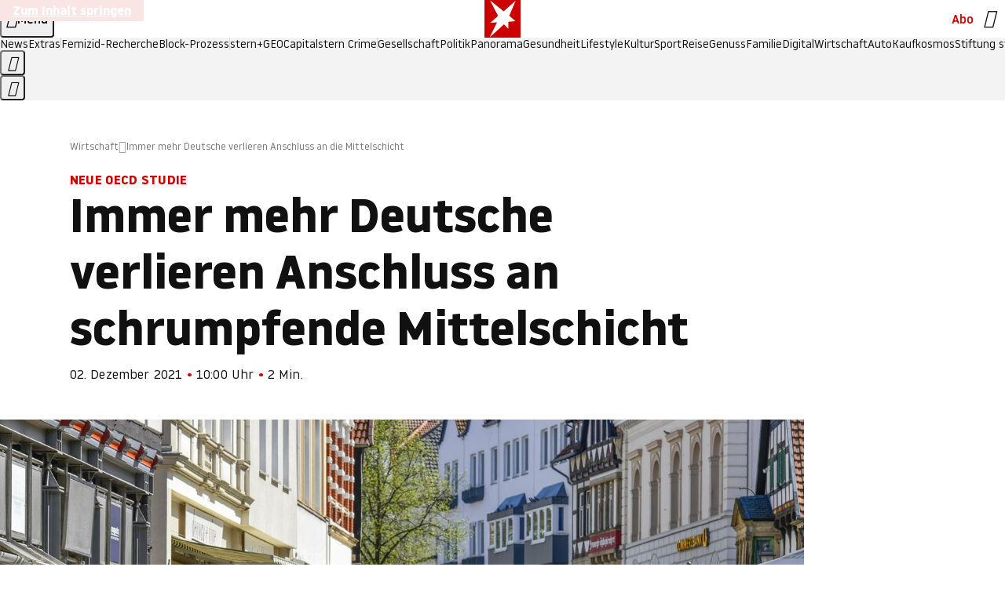

--- FILE ---
content_type: text/html
request_url: https://www.stern.de/wirtschaft/immer-mehr-deutsche-verlieren-anschluss-an-die-mittelschicht-30976644.html
body_size: 28051
content:

<!DOCTYPE html>
<html lang="de">
<head>
  <meta charset="utf-8">
  <meta name="viewport" content="width=device-width, initial-scale=1.0">
  <title>Immer mehr Deutsche verlieren Anschluss an die Mittelschicht | STERN.de</title>
  <link rel="preload" as="font" href="https://www.stern.de/public/SternVariable-4OGB3BYX.woff2" type="font/woff2" crossorigin>
  <link rel="preload" as="font" href="https://www.stern.de/public/iconfont-SJOKB4AD.woff2" type="font/woff2" crossorigin>
  <link rel="icon" type="image/x-icon" href="https://www.stern.de/public/favicon-FMX3RXE2.ico">
  <link rel="icon" type="image/svg+xml" href="https://www.stern.de/public/favicon-U7MYFH7J.svg">
  <link rel="manifest" href="https://www.stern.de/public/manifest-O2IH675K.json">
  <style>@font-face{font-display:swap;font-family:stern-variable;font-stretch:80% 100%;font-style:normal;font-weight:300 800;src:url("/public/SternVariable-4OGB3BYX.woff2") format("woff2")}@font-face{font-display:swap;font-family:stern-variable;font-stretch:80% 100%;font-style:italic;font-weight:300 800;src:url("/public/SternItalicVariable-TZUDG6NG.woff2") format("woff2")}@font-face{font-display:block;font-family:iconfont;font-style:normal;font-weight:400;src:url("/public/iconfont-SJOKB4AD.woff2") format("woff2")}
/*# sourceMappingURL=/public/inline-2XSVX47Y.css.map */
</style>
  <link rel="stylesheet" href="https://www.stern.de/public/main-DLEIVRA6.css">


  
  <!-- crop mark head section -->
  <link rel="canonical" href="https://www.stern.de/wirtschaft/immer-mehr-deutsche-verlieren-anschluss-an-die-mittelschicht-30976644.html">

  <meta name="application-name" content="stern.de">
<meta name="msapplication-TileColor" content="#cc0000">
<meta name="google-site-verification" content="pFJqqrGcqK_OZVs5M-gv8QlNSHl179HlLXATzrPrMcU">
<meta name="google-site-verification" content="MHlhpAUy-2_lW67H5knj8VG2ksH0Eyp7AcGdlmF2c8I">
<meta property="fb:pages" content="1469698249944217">
<meta property="fb:app_id" content="163201030393605">
<meta property="article:publisher" content="https://www.facebook.com/stern">
<meta property="article:author" content="https://www.facebook.com/stern">
<meta name="twitter:site" content="@sternde">
<meta name="twitter:card" content="summary_large_image">
<meta name="pocket-site-verification" content="fea745512e5f649bc4d4d8f72c635c">
<link rel="alternate" type="application/rss+xml" href="https://www.stern.de/feed/standard/wirtschaft/" title="stern.de RSS Feed - Wirtschaft">
<meta name="robots" content="noarchive, max-snippet:-1, max-image-preview:large, max-video-preview:-1">


  <meta name="description" content="In Deutschland gehören erheblich weniger Menschen zur Mittelschicht als vor 25 Jahren. Junge Menschen und Ostdeutsche sind nach einer neuen Studie besonders von Armut bedroht.">

  <meta name="date" content="2021-12-02T10:00:00+01:00">

  <meta name="last-modified" content="2021-12-02T10:11:37+01:00">

<meta name="theme-color" content="#1f1f1f" media="(prefers-color-scheme: dark)">
<meta name="buildDate" content="2026-01-26T09:35:00+00:00">
<meta property="og:site_name" content="stern.de">
<meta property="og:locale" content="de_DE">

  <meta property="og:type" content="article">

  <meta property="og:image" content="https://image.stern.de/30976646/t/iH/v2/w1440/r1.7778/-/mittelschicht.jpg">

  <meta property="og:title" content="Immer mehr Deutsche verlieren Anschluss an schrumpfende Mittelschicht">

  <meta property="og:description" content="In Deutschland gehören erheblich weniger Menschen zur Mittelschicht als vor 25 Jahren. Junge Menschen und Ostdeutsche sind nach einer neuen Studie besonders von Armut bedroht.">

<meta property="article:opinion" content="false">

  <meta property="og:url" content="https://www.stern.de/wirtschaft/immer-mehr-deutsche-verlieren-anschluss-an-die-mittelschicht-30976644.html">


    <meta property="article:tag" content="Deutschland">
    <meta property="article:tag" content="OECD">
    <meta property="article:tag" content="Bertelsmann Stiftung">
    <meta property="article:tag" content="Ostdeutsche">
    <meta property="article:tag" content="1990er">


  <meta name="ob_headline" content="Immer mehr Deutsche verlieren Anschluss an schrumpfende Mittelschicht">
  <meta name="ob_kicker" content="Neue OECD Studie">
  <meta name="ob_image" content="https://image.stern.de/30976646/t/iH/v2/w1440/r1.7778/-/mittelschicht.jpg">


<meta name="apple-itunes-app" content="app-id=376155932, app-argument=https://www.stern.de/wirtschaft/immer-mehr-deutsche-verlieren-anschluss-an-die-mittelschicht-30976644.html">

</head>
<body>
<ws-drawer class="ws-drawer" position="left" id="page-menu" header-shadow="true">
  <ws-menu>
    <nav slot="menu" class="menu">
      <ul class="menu__list u-blanklist">

            <li class="menu__item">
              <a class="menu__link menu__link--stern-plus typo-interactive-primary-base-strong" href="https://www.stern.de/plus/" data-gtm-navi-burger-plus>
                
                <i class="icon-stern-plus" data-gtm-navi-burger-plus aria-hidden="true"></i>
                <span data-gtm-navi-burger-plus>Entdecken Sie <i>stern</i>+</span>
                <i class="icon-chevron-right" data-gtm-navi-burger-plus aria-hidden="true"></i>
              </a>
            </li>

            <li class="menu__item"><ul class="menu__partner-group u-blanklist">
    <li class="menu__partner-group-item">
      <a class="menu__partner-group-link" data-gtm-navi-burger-partner href="https://www.stern.de/geo/" style="--background-color: #6CC24A">
<span class="brand-identifier brand-identifier--geo-white menu__partner-group-icon" data-gtm-navi-burger-partner>
  <span class="u-visually-hidden">GEO</span>
</span>

      </a>
    </li>
    <li class="menu__partner-group-item">
      <a class="menu__partner-group-link" data-gtm-navi-burger-partner href="https://www.stern.de/capital/" style="--background-color: #424B5A">
<span class="brand-identifier brand-identifier--capital-white menu__partner-group-icon" data-gtm-navi-burger-partner>
  <span class="u-visually-hidden">Capital</span>
</span>

      </a>
    </li>
    <li class="menu__partner-group-item">
      <a class="menu__partner-group-link" data-gtm-navi-burger-partner href="https://www.stern.de/panorama/verbrechen/stern-crime/" style="--background-color: #000000">
<span class="brand-identifier brand-identifier--str-crime-white menu__partner-group-icon" data-gtm-navi-burger-partner>
  <span class="u-visually-hidden">Crime</span>
</span>

      </a>
    </li>
</ul>

            </li>

            
            <li class="menu__item">
              
                

                    <span class="menu__headline typo-eyebrow-base">Medien</span>
                <ul class="menu__list u-blanklist">
                    
  <li class="menu__item menu__item--categories">


            <a class="menu__link typo-interactive-primary-base" data-gtm-navi-burger-category href="https://www.stern.de/podcasts/">
          <i
            data-gtm-navi-burger-category
          class="menu__link-icon icon-audio" aria-hidden="true"></i>
          Audio
      </a>

    
  </li>

                    
  <li class="menu__item menu__item--categories">


            <a class="menu__link typo-interactive-primary-base" data-gtm-navi-burger-category href="https://www.stern.de/video/">
          <i
            data-gtm-navi-burger-category
          class="menu__link-icon icon-video" aria-hidden="true"></i>
          Video
      </a>

    
  </li>

                </ul>
            </li>

            
            <li class="menu__item">
              
                

                    <span class="menu__headline typo-eyebrow-base">RESSORTS</span>
                <ul class="menu__list u-blanklist">
                    
  <li class="menu__item">


            <a class="menu__link typo-interactive-primary-base" data-gtm-navi-burger-category href="https://www.stern.de/gesellschaft/">
          Gesellschaft
      </a>

    
      <button type="button" class="menu__button" aria-haspopup="true" aria-expanded="false">
        <span class="u-visually-hidden">Aufklappen</span>
      </button>
      <ul class="menu__list menu__list--indented u-blanklist">

            <li class="menu__item menu__item--categories">


                <a class="menu__link typo-interactive-secondary-base" href="https://www.stern.de/gesellschaft/klima-nachhaltigkeit/" data-gtm-navi-burger-category-sub>Klima &amp; Nachhaltigkeit</a>

              
            </li>

            <li class="menu__item menu__item--categories">


                <a class="menu__link typo-interactive-secondary-base" href="https://www.stern.de/gesellschaft/faktenchecks/" data-gtm-navi-burger-category-sub>Alle stern-Faktenchecks im Überblick</a>

              
            </li>

            <li class="menu__item menu__item--categories">


                <a class="menu__link typo-interactive-secondary-base" href="https://www.stern.de/gesellschaft/regional/" data-gtm-navi-burger-category-sub>Regionales</a>

              
            </li>

            <li class="menu__item menu__item--categories">


                <a class="menu__link typo-interactive-secondary-base" href="https://www.stern.de/gesellschaft/archiv/" data-gtm-navi-burger-category-sub>Archiv</a>

              
            </li>
      </ul>
  </li>

                    
  <li class="menu__item">


            <a class="menu__link typo-interactive-primary-base" data-gtm-navi-burger-category href="https://www.stern.de/politik/">
          Politik
      </a>

    
      <button type="button" class="menu__button" aria-haspopup="true" aria-expanded="false">
        <span class="u-visually-hidden">Aufklappen</span>
      </button>
      <ul class="menu__list menu__list--indented u-blanklist">

            <li class="menu__item menu__item--categories">


                <a class="menu__link typo-interactive-secondary-base" href="https://www.stern.de/politik/deutschland/" data-gtm-navi-burger-category-sub>Deutschland</a>

              
            </li>

            <li class="menu__item">


                <a class="menu__link typo-interactive-secondary-base" href="https://www.stern.de/politik/ausland/" data-gtm-navi-burger-category-sub>Ausland</a>

              
                <button type="button" class="menu__button" aria-haspopup="true" aria-expanded="false">
                  <span class="u-visually-hidden">Aufklappen</span>
                </button>
                <ul class="menu__list menu__list--indented u-blanklist">

                      <li class="menu__item menu__item--categories">


                        
                          <a class="menu__link typo-interactive-secondary-base" href="https://www.stern.de/politik/ausland/krieg-israel-hamas/" data-gtm-navi-burger-category-sub>Krieg in Nahost</a>
                      </li>

                      <li class="menu__item menu__item--categories">


                        
                          <a class="menu__link typo-interactive-secondary-base" href="https://www.stern.de/politik/ausland/us-wahl-2024/" data-gtm-navi-burger-category-sub>US-Wahl 2024: News und Infos zur Präsidentschaftswahl</a>
                      </li>
                </ul>
            </li>

            <li class="menu__item menu__item--categories">


                <a class="menu__link typo-interactive-secondary-base" href="https://www.stern.de/politik/archiv/" data-gtm-navi-burger-category-sub>Archiv</a>

              
            </li>
      </ul>
  </li>

                    
  <li class="menu__item">


            <a class="menu__link typo-interactive-primary-base" data-gtm-navi-burger-category href="https://www.stern.de/panorama/">
          Panorama
      </a>

    
      <button type="button" class="menu__button" aria-haspopup="true" aria-expanded="false">
        <span class="u-visually-hidden">Aufklappen</span>
      </button>
      <ul class="menu__list menu__list--indented u-blanklist">

            <li class="menu__item menu__item--categories">


                <a class="menu__link typo-interactive-secondary-base" href="https://www.stern.de/panorama/weltgeschehen/" data-gtm-navi-burger-category-sub>Weltgeschehen</a>

              
            </li>

            <li class="menu__item menu__item--categories">


                <a class="menu__link typo-interactive-secondary-base" href="https://www.stern.de/panorama/verbrechen/" data-gtm-navi-burger-category-sub>Verbrechen</a>

              
            </li>

            <li class="menu__item menu__item--categories">


                <a class="menu__link typo-interactive-secondary-base" href="https://www.stern.de/panorama/verbrechen/stern-crime/" data-gtm-navi-burger-category-sub>stern Crime</a>

              
            </li>

            <li class="menu__item menu__item--categories">


                <a class="menu__link typo-interactive-secondary-base" href="https://www.stern.de/panorama/wetter/" data-gtm-navi-burger-category-sub>Wetter</a>

              
            </li>

            <li class="menu__item menu__item--categories">


                <a class="menu__link typo-interactive-secondary-base" href="https://www.stern.de/panorama/archiv/" data-gtm-navi-burger-category-sub>Archiv</a>

              
            </li>

            <li class="menu__item menu__item--categories">


                <a class="menu__link typo-interactive-secondary-base" href="https://www.stern.de/noch-fragen/" data-gtm-navi-burger-category-sub>Noch Fragen: Die Wissenscommunity vom stern</a>

              
            </li>
      </ul>
  </li>

                    
  <li class="menu__item">


            <a class="menu__link typo-interactive-primary-base" data-gtm-navi-burger-category href="https://www.stern.de/gesundheit/">
          Gesundheit
      </a>

    
      <button type="button" class="menu__button" aria-haspopup="true" aria-expanded="false">
        <span class="u-visually-hidden">Aufklappen</span>
      </button>
      <ul class="menu__list menu__list--indented u-blanklist">

            <li class="menu__item menu__item--categories">


                <a class="menu__link typo-interactive-secondary-base" href="https://www.stern.de/gesundheit/allergie/" data-gtm-navi-burger-category-sub>Allergie</a>

              
            </li>

            <li class="menu__item menu__item--categories">


                <a class="menu__link typo-interactive-secondary-base" href="https://www.stern.de/gesundheit/diabetes/" data-gtm-navi-burger-category-sub>Diabetes</a>

              
            </li>

            <li class="menu__item menu__item--categories">


                <a class="menu__link typo-interactive-secondary-base" href="https://www.stern.de/gesundheit/grippe/" data-gtm-navi-burger-category-sub>Erkältung</a>

              
            </li>

            <li class="menu__item menu__item--categories">


                <a class="menu__link typo-interactive-secondary-base" href="https://www.stern.de/gesundheit/ernaehrung/" data-gtm-navi-burger-category-sub>Ernährung</a>

              
            </li>

            <li class="menu__item menu__item--categories">


                <a class="menu__link typo-interactive-secondary-base" href="https://www.stern.de/gesundheit/fitness/" data-gtm-navi-burger-category-sub>Fitness</a>

              
            </li>

            <li class="menu__item menu__item--categories">


                <a class="menu__link typo-interactive-secondary-base" href="https://www.stern.de/gesundheit/haut/" data-gtm-navi-burger-category-sub>Haut</a>

              
            </li>

            <li class="menu__item menu__item--categories">


                <a class="menu__link typo-interactive-secondary-base" href="https://www.stern.de/gesundheit/kinderkrankheiten/" data-gtm-navi-burger-category-sub>Kinderkrankheiten</a>

              
            </li>

            <li class="menu__item menu__item--categories">


                <a class="menu__link typo-interactive-secondary-base" href="https://www.stern.de/gesundheit/kopfschmerz/" data-gtm-navi-burger-category-sub>Kopfschmerz</a>

              
            </li>

            <li class="menu__item menu__item--categories">


                <a class="menu__link typo-interactive-secondary-base" href="https://www.stern.de/gesundheit/psychologie/" data-gtm-navi-burger-category-sub>Psychologie</a>

              
            </li>

            <li class="menu__item menu__item--categories">


                <a class="menu__link typo-interactive-secondary-base" href="https://www.stern.de/gesundheit/ruecken/" data-gtm-navi-burger-category-sub>Rücken</a>

              
            </li>

            <li class="menu__item menu__item--categories">


                <a class="menu__link typo-interactive-secondary-base" href="https://www.stern.de/gesundheit/schlaf/" data-gtm-navi-burger-category-sub>Schlaf</a>

              
            </li>

            <li class="menu__item menu__item--categories">


                <a class="menu__link typo-interactive-secondary-base" href="https://www.stern.de/gesundheit/sexualitaet/" data-gtm-navi-burger-category-sub>Sexualität</a>

              
            </li>

            <li class="menu__item menu__item--categories">


                <a class="menu__link typo-interactive-secondary-base" href="https://www.stern.de/gesundheit/zaehne/" data-gtm-navi-burger-category-sub>Zähne</a>

              
            </li>

            <li class="menu__item menu__item--categories">


                <a class="menu__link typo-interactive-secondary-base" href="https://www.stern.de/gesundheit/archiv/" data-gtm-navi-burger-category-sub>Archiv</a>

              
            </li>
      </ul>
  </li>

                    
  <li class="menu__item">


            <a class="menu__link typo-interactive-primary-base" data-gtm-navi-burger-category href="https://www.stern.de/kultur/">
          Kultur
      </a>

    
      <button type="button" class="menu__button" aria-haspopup="true" aria-expanded="false">
        <span class="u-visually-hidden">Aufklappen</span>
      </button>
      <ul class="menu__list menu__list--indented u-blanklist">

            <li class="menu__item menu__item--categories">


                <a class="menu__link typo-interactive-secondary-base" href="https://www.stern.de/kultur/hoerbuchtipps/" data-gtm-navi-burger-category-sub>Hörbuch-Tipps</a>

              
            </li>

            <li class="menu__item menu__item--categories">


                <a class="menu__link typo-interactive-secondary-base" href="https://www.stern.de/kultur/film/" data-gtm-navi-burger-category-sub>Film</a>

              
            </li>

            <li class="menu__item menu__item--categories">


                <a class="menu__link typo-interactive-secondary-base" href="https://www.stern.de/kultur/musik/" data-gtm-navi-burger-category-sub>Musik</a>

              
            </li>

            <li class="menu__item menu__item--categories">


                <a class="menu__link typo-interactive-secondary-base" href="https://www.stern.de/kultur/buecher/" data-gtm-navi-burger-category-sub>Bücher</a>

              
            </li>

            <li class="menu__item menu__item--categories">


                <a class="menu__link typo-interactive-secondary-base" href="https://www.stern.de/kultur/tv/" data-gtm-navi-burger-category-sub>TV</a>

              
            </li>

            <li class="menu__item menu__item--categories">


                <a class="menu__link typo-interactive-secondary-base" href="https://www.stern.de/kultur/kunst/" data-gtm-navi-burger-category-sub>Kunst</a>

              
            </li>

            <li class="menu__item menu__item--categories">


                <a class="menu__link typo-interactive-secondary-base" href="https://www.stern.de/kultur/archiv/" data-gtm-navi-burger-category-sub>Archiv</a>

              
            </li>
      </ul>
  </li>

                    
  <li class="menu__item">


            <a class="menu__link typo-interactive-primary-base" data-gtm-navi-burger-category href="https://www.stern.de/lifestyle/">
          Lifestyle
      </a>

    
      <button type="button" class="menu__button" aria-haspopup="true" aria-expanded="false">
        <span class="u-visually-hidden">Aufklappen</span>
      </button>
      <ul class="menu__list menu__list--indented u-blanklist">

            <li class="menu__item menu__item--categories">


                <a class="menu__link typo-interactive-secondary-base" href="https://www.stern.de/lifestyle/leute/" data-gtm-navi-burger-category-sub>Leute</a>

              
            </li>

            <li class="menu__item menu__item--categories">


                <a class="menu__link typo-interactive-secondary-base" href="https://www.stern.de/lifestyle/mode/" data-gtm-navi-burger-category-sub>Mode</a>

              
            </li>

            <li class="menu__item menu__item--categories">


                <a class="menu__link typo-interactive-secondary-base" href="https://www.stern.de/lifestyle/liebe-sex/" data-gtm-navi-burger-category-sub>Liebe und Sex</a>

              
            </li>

            <li class="menu__item menu__item--categories">


                <a class="menu__link typo-interactive-secondary-base" href="https://www.stern.de/lifestyle/leben/" data-gtm-navi-burger-category-sub>Leben</a>

              
            </li>

            <li class="menu__item menu__item--categories">


                <a class="menu__link typo-interactive-secondary-base" href="https://www.stern.de/neon/" data-gtm-navi-burger-category-sub>Neon</a>

              
            </li>

            <li class="menu__item menu__item--categories">


                <a class="menu__link typo-interactive-secondary-base" href="https://www.stern.de/lifestyle/gewinnspiele/" data-gtm-navi-burger-category-sub>Gewinnspiele</a>

              
            </li>

            <li class="menu__item menu__item--categories">


                <a class="menu__link typo-interactive-secondary-base" href="https://www.stern.de/lifestyle/archiv/" data-gtm-navi-burger-category-sub>Archiv</a>

              
            </li>
      </ul>
  </li>

                    
  <li class="menu__item">


            <a class="menu__link typo-interactive-primary-base" data-gtm-navi-burger-category href="https://www.stern.de/digital/">
          Digital
      </a>

    
      <button type="button" class="menu__button" aria-haspopup="true" aria-expanded="false">
        <span class="u-visually-hidden">Aufklappen</span>
      </button>
      <ul class="menu__list menu__list--indented u-blanklist">

            <li class="menu__item menu__item--categories">


                <a class="menu__link typo-interactive-secondary-base" href="https://www.stern.de/digital/computer/" data-gtm-navi-burger-category-sub>Computer</a>

              
            </li>

            <li class="menu__item menu__item--categories">


                <a class="menu__link typo-interactive-secondary-base" href="https://www.stern.de/digital/online/" data-gtm-navi-burger-category-sub>Online</a>

              
            </li>

            <li class="menu__item menu__item--categories">


                <a class="menu__link typo-interactive-secondary-base" href="https://www.stern.de/digital/smartphones/" data-gtm-navi-burger-category-sub>Smartphones</a>

              
            </li>

            <li class="menu__item menu__item--categories">


                <a class="menu__link typo-interactive-secondary-base" href="https://www.stern.de/digital/games/" data-gtm-navi-burger-category-sub>Games</a>

              
            </li>

            <li class="menu__item menu__item--categories">


                <a class="menu__link typo-interactive-secondary-base" href="https://www.stern.de/digital/technik/" data-gtm-navi-burger-category-sub>Technik</a>

              
            </li>

            <li class="menu__item menu__item--categories">


                <a class="menu__link typo-interactive-secondary-base" href="https://www.stern.de/digital/tests/" data-gtm-navi-burger-category-sub>Tests</a>

              
            </li>

            <li class="menu__item menu__item--categories">


                <a class="menu__link typo-interactive-secondary-base" href="https://www.stern.de/digital/homeentertainment/" data-gtm-navi-burger-category-sub>Home Entertainment</a>

              
            </li>

            <li class="menu__item menu__item--categories">


                <a class="menu__link typo-interactive-secondary-base" href="https://www.stern.de/digital/archiv/" data-gtm-navi-burger-category-sub>Archiv</a>

              
            </li>
      </ul>
  </li>

                    
  <li class="menu__item">


            <a class="menu__link typo-interactive-primary-base" data-gtm-navi-burger-category href="https://www.stern.de/wirtschaft/">
          Wirtschaft
      </a>

    
      <button type="button" class="menu__button" aria-haspopup="true" aria-expanded="false">
        <span class="u-visually-hidden">Aufklappen</span>
      </button>
      <ul class="menu__list menu__list--indented u-blanklist">

            <li class="menu__item menu__item--categories">


                <a class="menu__link typo-interactive-secondary-base" href="https://www.stern.de/wirtschaft/news/" data-gtm-navi-burger-category-sub>News</a>

              
            </li>

            <li class="menu__item menu__item--categories">


                <a class="menu__link typo-interactive-secondary-base" href="https://www.stern.de/wirtschaft/geld/" data-gtm-navi-burger-category-sub>Geld</a>

              
            </li>

            <li class="menu__item menu__item--categories">


                <a class="menu__link typo-interactive-secondary-base" href="https://www.stern.de/wirtschaft/versicherung/" data-gtm-navi-burger-category-sub>Versicherung</a>

              
            </li>

            <li class="menu__item menu__item--categories">


                <a class="menu__link typo-interactive-secondary-base" href="https://www.stern.de/wirtschaft/immobilien/" data-gtm-navi-burger-category-sub>Immobilien</a>

              
            </li>

            <li class="menu__item menu__item--categories">


                <a class="menu__link typo-interactive-secondary-base" href="https://www.stern.de/wirtschaft/job/" data-gtm-navi-burger-category-sub>Job</a>

              
            </li>

            <li class="menu__item menu__item--categories">


                <a class="menu__link typo-interactive-secondary-base" href="https://www.stern.de/produkte-und-tipps/" data-gtm-navi-burger-category-sub>Produkte &amp; Tipps</a>

              
            </li>

            <li class="menu__item menu__item--categories">


                <a class="menu__link typo-interactive-secondary-base" href="https://www.stern.de/wirtschaft/archiv/" data-gtm-navi-burger-category-sub>Archiv</a>

              
            </li>

            <li class="menu__item menu__item--categories">

                <div class="menu__marketing">

<div class="ad-sponsors ">

      <span class="ad-sponsors__prefix">präsentiert von:</span>

        <span class="ad-sponsors__name">Homeday</span>

</div>


                </div>

                <a class="menu__link typo-interactive-secondary-base" href="https://www.stern.de/wirtschaft/immobilien/immobilienbewertung-kostenlos--hier-erfahren-sie--was-ihr-haus-wert-ist-8131592.html" data-gtm-navi-burger-category-sub>Immobilienbewertung kostenlos</a>

              
            </li>
      </ul>
  </li>

                    
  <li class="menu__item">


            <a class="menu__link typo-interactive-primary-base" data-gtm-navi-burger-category href="https://www.stern.de/sport/">
          Sport
      </a>

    
      <button type="button" class="menu__button" aria-haspopup="true" aria-expanded="false">
        <span class="u-visually-hidden">Aufklappen</span>
      </button>
      <ul class="menu__list menu__list--indented u-blanklist">

            <li class="menu__item menu__item--categories">


                <a class="menu__link typo-interactive-secondary-base" href="https://www.stern.de/sport/fussball/" data-gtm-navi-burger-category-sub>Fußball</a>

              
            </li>

            <li class="menu__item menu__item--categories">


                <a class="menu__link typo-interactive-secondary-base" href="https://www.stern.de/sport/formel1/" data-gtm-navi-burger-category-sub>Formel 1</a>

              
            </li>

            <li class="menu__item menu__item--categories">


                <a class="menu__link typo-interactive-secondary-base" href="https://www.stern.de/sport/sportwelt/" data-gtm-navi-burger-category-sub>Sportwelt</a>

              
            </li>

            <li class="menu__item menu__item--categories">


                <a class="menu__link typo-interactive-secondary-base" href="https://www.stern.de/sport/archiv/" data-gtm-navi-burger-category-sub>Archiv</a>

              
            </li>
      </ul>
  </li>

                    
  <li class="menu__item">


            <a class="menu__link typo-interactive-primary-base" data-gtm-navi-burger-category href="https://www.stern.de/genuss/">
          Genuss
      </a>

    
      <button type="button" class="menu__button" aria-haspopup="true" aria-expanded="false">
        <span class="u-visually-hidden">Aufklappen</span>
      </button>
      <ul class="menu__list menu__list--indented u-blanklist">

            <li class="menu__item">


                <a class="menu__link typo-interactive-secondary-base" href="https://www.stern.de/genuss/rezepte/" data-gtm-navi-burger-category-sub>Rezepte</a>

              
                <button type="button" class="menu__button" aria-haspopup="true" aria-expanded="false">
                  <span class="u-visually-hidden">Aufklappen</span>
                </button>
                <ul class="menu__list menu__list--indented u-blanklist">

                      <li class="menu__item menu__item--categories">


                        
                          <a class="menu__link typo-interactive-secondary-base" href="https://www.stern.de/genuss/rezepte/sternrezepte/" data-gtm-navi-burger-category-sub>Rezepte aus dem stern</a>
                      </li>
                </ul>
            </li>

            <li class="menu__item menu__item--categories">


                <a class="menu__link typo-interactive-secondary-base" href="https://www.stern.de/genuss/essen/" data-gtm-navi-burger-category-sub>Essen</a>

              
            </li>

            <li class="menu__item menu__item--categories">


                <a class="menu__link typo-interactive-secondary-base" href="https://www.stern.de/genuss/trinken/" data-gtm-navi-burger-category-sub>Trinken</a>

              
            </li>

            <li class="menu__item menu__item--categories">


                <a class="menu__link typo-interactive-secondary-base" href="https://www.stern.de/genuss/trends/" data-gtm-navi-burger-category-sub>Trends</a>

              
            </li>

            <li class="menu__item menu__item--categories">

                <div class="menu__marketing">
<div class="ad-labels ">
    <span class="ad-labels__item">Anzeige</span>
</div>


<div class="ad-sponsors ">

</div>


                </div>

                <a class="menu__link typo-interactive-secondary-base" href="https://reisewelten.stern.de/genuss-reisen" data-gtm-navi-burger-category-sub>Genussreisen</a>

              
            </li>

            <li class="menu__item menu__item--categories">


                <a class="menu__link typo-interactive-secondary-base" href="https://www.stern.de/genuss/archiv/" data-gtm-navi-burger-category-sub>Archiv</a>

              
            </li>
      </ul>
  </li>

                    
  <li class="menu__item">


            <a class="menu__link typo-interactive-primary-base" data-gtm-navi-burger-category href="https://www.stern.de/reise/">
          Reise
      </a>

    
      <button type="button" class="menu__button" aria-haspopup="true" aria-expanded="false">
        <span class="u-visually-hidden">Aufklappen</span>
      </button>
      <ul class="menu__list menu__list--indented u-blanklist">

            <li class="menu__item menu__item--categories">

                <div class="menu__marketing">

<div class="ad-sponsors ">

      <span class="ad-sponsors__prefix">präsentiert von</span>

        <span class="ad-sponsors__name">Norwegian Cruise Lines</span>

</div>


                </div>

                <a class="menu__link typo-interactive-secondary-base" href="https://www.stern.de/reise/sehnsuchtsziele-2026/" data-gtm-navi-burger-category-sub>Sehnsuchtsziele 2026</a>

              
            </li>

            <li class="menu__item menu__item--categories">


                <a class="menu__link typo-interactive-secondary-base" href="https://www.stern.de/reise/deutschland/" data-gtm-navi-burger-category-sub>Deutschland</a>

              
            </li>

            <li class="menu__item menu__item--categories">


                <a class="menu__link typo-interactive-secondary-base" href="https://www.stern.de/reise/europa/" data-gtm-navi-burger-category-sub>Europa</a>

              
            </li>

            <li class="menu__item menu__item--categories">


                <a class="menu__link typo-interactive-secondary-base" href="https://www.stern.de/reise/fernreisen/" data-gtm-navi-burger-category-sub>Fernreisen</a>

              
            </li>

            <li class="menu__item menu__item--categories">


                <a class="menu__link typo-interactive-secondary-base" href="https://www.stern.de/reise/service/" data-gtm-navi-burger-category-sub>Service</a>

              
            </li>

            <li class="menu__item menu__item--categories">


                <a class="menu__link typo-interactive-secondary-base" href="https://www.stern.de/reise/archiv/" data-gtm-navi-burger-category-sub>Archiv</a>

              
            </li>
      </ul>
  </li>

                    
  <li class="menu__item">


            <a class="menu__link typo-interactive-primary-base" data-gtm-navi-burger-category href="https://www.stern.de/familie/">
          Familie
      </a>

    
      <button type="button" class="menu__button" aria-haspopup="true" aria-expanded="false">
        <span class="u-visually-hidden">Aufklappen</span>
      </button>
      <ul class="menu__list menu__list--indented u-blanklist">

            <li class="menu__item menu__item--categories">

                <div class="menu__marketing">

<div class="ad-sponsors ">

      <span class="ad-sponsors__prefix">präsentiert von</span>

        <span class="ad-sponsors__name">Procter &amp; Gamble</span>

</div>


                </div>

                <a class="menu__link typo-interactive-secondary-base" href="https://www.stern.de/familie/wo-qualitaet-zu-hause-ist/" data-gtm-navi-burger-category-sub>Weil Qualität den Unterschied macht</a>

              
            </li>

            <li class="menu__item">


                <a class="menu__link typo-interactive-secondary-base" href="https://www.stern.de/familie/kinder/" data-gtm-navi-burger-category-sub>Kinder</a>

              
                <button type="button" class="menu__button" aria-haspopup="true" aria-expanded="false">
                  <span class="u-visually-hidden">Aufklappen</span>
                </button>
                <ul class="menu__list menu__list--indented u-blanklist">

                      <li class="menu__item menu__item--categories">


                        
                          <a class="menu__link typo-interactive-secondary-base" href="https://www.stern.de/familie/kinder/lerntipps/" data-gtm-navi-burger-category-sub>Vom Kita- bis zum Schulalter: Diese Ideen helfen Kindern beim Lernen und Großwerden</a>
                      </li>
                </ul>
            </li>

            <li class="menu__item menu__item--categories">


                <a class="menu__link typo-interactive-secondary-base" href="https://www.stern.de/familie/beziehung/" data-gtm-navi-burger-category-sub>Beziehung</a>

              
            </li>

            <li class="menu__item menu__item--categories">


                <a class="menu__link typo-interactive-secondary-base" href="https://www.stern.de/familie/tiere/" data-gtm-navi-burger-category-sub>Tiere</a>

              
            </li>

            <li class="menu__item menu__item--categories">

                <div class="menu__marketing">
<div class="ad-labels ">
    <span class="ad-labels__item">Anzeige</span>
</div>


<div class="ad-sponsors ">

</div>


                </div>

                <a class="menu__link typo-interactive-secondary-base" href="https://reisewelten.stern.de/?utm_source=STERN_Navigation_Familie&amp;utm_campaign=stern_reisewelten_general&amp;utm_medium=textlink" data-gtm-navi-burger-category-sub>Familienreisen</a>

              
            </li>

            <li class="menu__item menu__item--categories">


                <a class="menu__link typo-interactive-secondary-base" href="https://www.stern.de/familie/archiv/" data-gtm-navi-burger-category-sub>Archiv</a>

              
            </li>

            <li class="menu__item menu__item--categories">


                <a class="menu__link typo-interactive-secondary-base" href="https://www.stern.de/familie/gartentipps/" data-gtm-navi-burger-category-sub>Schädlinge, Unkraut, Gemüseernte &amp; Co.: Alles, was Sie bei der Gartenpflege beachten sollten</a>

              
            </li>
      </ul>
  </li>

                    
  <li class="menu__item">


            <a class="menu__link typo-interactive-primary-base" data-gtm-navi-burger-category href="https://www.stern.de/auto/">
          Auto
      </a>

    
      <button type="button" class="menu__button" aria-haspopup="true" aria-expanded="false">
        <span class="u-visually-hidden">Aufklappen</span>
      </button>
      <ul class="menu__list menu__list--indented u-blanklist">

            <li class="menu__item menu__item--categories">


                <a class="menu__link typo-interactive-secondary-base" href="https://www.stern.de/auto/news/" data-gtm-navi-burger-category-sub>Autonews</a>

              
            </li>

            <li class="menu__item menu__item--categories">


                <a class="menu__link typo-interactive-secondary-base" href="https://www.stern.de/auto/fahrberichte/" data-gtm-navi-burger-category-sub>Fahrberichte</a>

              
            </li>

            <li class="menu__item">


                <a class="menu__link typo-interactive-secondary-base" href="https://www.stern.de/auto/service/" data-gtm-navi-burger-category-sub>Service</a>

              
                <button type="button" class="menu__button" aria-haspopup="true" aria-expanded="false">
                  <span class="u-visually-hidden">Aufklappen</span>
                </button>
                <ul class="menu__list menu__list--indented u-blanklist">

                      <li class="menu__item menu__item--categories">


                        
                          <a class="menu__link typo-interactive-secondary-base" href="https://www.stern.de/auto/service/sicherheit/" data-gtm-navi-burger-category-sub>Sicherheit</a>
                      </li>
                </ul>
            </li>

            <li class="menu__item menu__item--categories">


                <a class="menu__link typo-interactive-secondary-base" href="https://www.stern.de/auto/e-mobilitaet/" data-gtm-navi-burger-category-sub>E-Mobilität</a>

              
            </li>

            <li class="menu__item menu__item--categories">


                <a class="menu__link typo-interactive-secondary-base" href="https://www.stern.de/auto/archiv/" data-gtm-navi-burger-category-sub>Archiv</a>

              
            </li>
      </ul>
  </li>

                    
  <li class="menu__item">


            <a class="menu__link typo-interactive-primary-base" data-gtm-navi-burger-category href="https://www.stern.de/kaufkosmos/">
          Kaufkosmos
      </a>

    
      <button type="button" class="menu__button" aria-haspopup="true" aria-expanded="false">
        <span class="u-visually-hidden">Aufklappen</span>
      </button>
      <ul class="menu__list menu__list--indented u-blanklist">

            <li class="menu__item menu__item--categories">


                <a class="menu__link typo-interactive-secondary-base" href="https://www.stern.de/kaufkosmos/deals/" data-gtm-navi-burger-category-sub>Deals</a>

              
            </li>

            <li class="menu__item menu__item--categories">


                <a class="menu__link typo-interactive-secondary-base" href="https://www.stern.de/kaufkosmos/empfehlungen/" data-gtm-navi-burger-category-sub>Empfehlungen der Redaktion</a>

              
            </li>

            <li class="menu__item menu__item--categories">


                <a class="menu__link typo-interactive-secondary-base" href="https://www.stern.de/geschenkideen/" data-gtm-navi-burger-category-sub>Geschenkideen</a>

              
            </li>
      </ul>
  </li>

                </ul>
            </li>

            
            <li class="menu__item">
              
                

                    <span class="menu__headline typo-eyebrow-base">Formate</span>
                <ul class="menu__list u-blanklist">
                    
  <li class="menu__item menu__item--categories">


            <a class="menu__link typo-interactive-primary-base" data-gtm-navi-burger-category href="https://www.stern.de/stern-gespraeche/">
          stern-Gespräche
      </a>

    
  </li>

                    
  <li class="menu__item menu__item--categories">


            <a class="menu__link typo-interactive-primary-base" data-gtm-navi-burger-category href="https://www.stern.de/vor-ort/">
          Vor-Ort-Reportagen
      </a>

    
  </li>

                </ul>
            </li>

            
            <li class="menu__item">
              
                

                    <span class="menu__headline typo-eyebrow-base">Services</span>
                <ul class="menu__list u-blanklist">
                    
  <li class="menu__item menu__item--categories">


            <a class="menu__link typo-interactive-primary-base" data-gtm-navi-burger-service href="https://www.stern.de/service/newsletter/">
          <i
            data-gtm-navi-burger-service
          class="menu__link-icon icon-email" aria-hidden="true"></i>
          Newsletter
      </a>

    
  </li>

                    
  <li class="menu__item menu__item--categories">


            <a class="menu__link typo-interactive-primary-base" data-gtm-navi-burger-service href="https://www.stern.de/stern-studien/">
          <i
            data-gtm-navi-burger-service
          class="menu__link-icon icon-stern-studien" aria-hidden="true"></i>
          stern-Studien
      </a>

    
  </li>

                    
  <li class="menu__item menu__item--categories">


            <a class="menu__link typo-interactive-primary-base" data-gtm-navi-burger-service href="https://angebot.stern.de/">
          <i
            data-gtm-navi-burger-service
          class="menu__link-icon icon-cart" aria-hidden="true"></i>
          Aboshop
      </a>

    
  </li>

                    
  <li class="menu__item menu__item--categories">


            <a class="menu__link typo-interactive-primary-base" data-gtm-navi-burger-service href="https://www.stern.de/plus/tipps-fuer-die-nutzung-von-stern-plus-8975246.html">
          <i
            data-gtm-navi-burger-service
          class="menu__link-icon icon-email" aria-hidden="true"></i>
          Kundenservice &amp; FAQs
      </a>

    
  </li>

                    
  <li class="menu__item">


            <a class="menu__link typo-interactive-primary-base" data-gtm-navi-burger-service href="https://spiele.stern.de/">
          <i
            data-gtm-navi-burger-service
          class="menu__link-icon icon-games" aria-hidden="true"></i>
          Spiele
      </a>

    
      <button type="button" class="menu__button" aria-haspopup="true" aria-expanded="false">
        <span class="u-visually-hidden">Aufklappen</span>
      </button>
      <ul class="menu__list menu__list--indented u-blanklist">

            <li class="menu__item menu__item--categories">


                <a class="menu__link typo-interactive-secondary-base" href="https://spiele.stern.de/solitaer/" data-gtm-navi-burger-category-sub>Solitär</a>

              
            </li>

            <li class="menu__item menu__item--categories">


                <a class="menu__link typo-interactive-secondary-base" href="https://spiele.stern.de/sudoku/" data-gtm-navi-burger-category-sub>Sudoku</a>

              
            </li>

            <li class="menu__item menu__item--categories">


                <a class="menu__link typo-interactive-secondary-base" href="https://spiele.stern.de/exchange/" data-gtm-navi-burger-category-sub>Exchange</a>

              
            </li>

            <li class="menu__item menu__item--categories">


                <a class="menu__link typo-interactive-secondary-base" href="https://spiele.stern.de/bubble-shooter/" data-gtm-navi-burger-category-sub>Bubble Shooter</a>

              
            </li>

            <li class="menu__item menu__item--categories">


                <a class="menu__link typo-interactive-secondary-base" href="https://spiele.stern.de/mahjong/" data-gtm-navi-burger-category-sub>Mahjong</a>

              
            </li>

            <li class="menu__item menu__item--categories">


                <a class="menu__link typo-interactive-secondary-base" href="https://spiele.stern.de/snake/" data-gtm-navi-burger-category-sub>Snake</a>

              
            </li>
      </ul>
  </li>

                </ul>
            </li>

            <li class="menu__item"><span class="u-visually-hidden">Unsere sozialen Netzwerke</span>
<ul class="menu__social-group u-blanklist">

    <li>
      <a class="menu__social-group-link" href="https://www.facebook.com/stern" rel="noopener nofollow" target="_blank">
        <i class="menu__social-group-icon icon-facebook" aria-hidden="true"></i>
        <span class="u-visually-hidden">Facebook</span>
      </a>
    </li>

    <li>
      <a class="menu__social-group-link" href="https://www.instagram.com/stern/" rel="noopener nofollow" target="_blank">
        <i class="menu__social-group-icon icon-instagram" aria-hidden="true"></i>
        <span class="u-visually-hidden">Instagram</span>
      </a>
    </li>

    <li>
      <a class="menu__social-group-link" href="https://www.tiktok.com/@stern_de" rel="noopener nofollow" target="_blank">
        <i class="menu__social-group-icon icon-tiktok" aria-hidden="true"></i>
        <span class="u-visually-hidden">TikTok</span>
      </a>
    </li>

    <li>
      <a class="menu__social-group-link" href="https://twitter.com/sternde" rel="noopener nofollow" target="_blank">
        <i class="menu__social-group-icon icon-twitter" aria-hidden="true"></i>
        <span class="u-visually-hidden">X</span>
      </a>
    </li>

    <li>
      <a class="menu__social-group-link" href="https://whatsapp.com/channel/0029VaEEHb14o7qViPq8KF2R" rel="noopener nofollow" target="_blank">
        <i class="menu__social-group-icon icon-whatsapp" aria-hidden="true"></i>
        <span class="u-visually-hidden">Whatsapp</span>
      </a>
    </li>

    <li>
      <a class="menu__social-group-link" href="https://www.youtube.com/user/Stern" rel="noopener nofollow" target="_blank">
        <i class="menu__social-group-icon icon-youtube" aria-hidden="true"></i>
        <span class="u-visually-hidden">YouTube</span>
      </a>
    </li>
</ul>

            </li>
      </ul>
    </nav>
  </ws-menu>
</ws-drawer>



    
    <ws-adscript aria-hidden="true" content-type="standard_art" hidden is-index-page="false" name="top" zone="wirtschaft" live-url="/stern.de/MoltenBundle.top.js" preview-url="https://adctrl.emsmobile.de/molten/preview/stern/MoltenBundle.top.js" keywords="[&quot;stern&quot;,&quot;onecore&quot;,&quot;Deutschland&quot;,&quot;OECD&quot;,&quot;Bertelsmann Stiftung&quot;,&quot;Ostdeutsche&quot;,&quot;1990er&quot;,&quot;Top-Meldungen&quot;,&quot;Schlagzeilen&quot;,&quot;Wirtschaft&quot;,&quot;ct_functional_gallery&quot;,&quot;ct_article&quot;]"></ws-adscript>


    <ws-zephr envBaseUrl="https://www.stern.de" forwarderurl="https://web-log-forwarder.strplus.guj.digital/stern/zephr-load-error" loggedin="false" tenant="stern" vendorid="5f8580a91d467d132d0ac62d"></ws-zephr>
    
    <div data-zephr="stern-toaster"></div>

    <div class="page page--article"><ws-sticky-header class="ws-sticky-header">
          <div class="page__header"><header class="header" data-testid="header">

  <div class="header__navigation">
    <a class="skip-nav header__button typo-interactive-primary-base-strong header__interaction-element" href="#content-start">Zum Inhalt springen</a>
    <button type="button" class="header__button header__button--menu typo-interactive-primary-base header__interaction-element" data-gtm-navi-burger-open data-drawertarget="page-menu">
      <i class="icon-menu header__button-icon" data-gtm-navi-burger-open aria-hidden="true"></i> Menü
    </button>
    <a class="header__logo" href="https://www.stern.de/" data-gtm-navi-head-home title="Home" aria-label="stern.de"></a>
    <div class="header__user-area">
        <a href="https://angebot.stern.de/" class="header__button header__button--subscription typo-interactive-primary-base header__interaction-element" data-gtm-navi-head-abo>Abo<span class="d-none d-md-revert" data-gtm-navi-head-abo>&nbsp;testen</span></a>
        <ws-link class="header__button header__button--user header__interaction-element" data-gtm-navi-head-account data-testid="my-profile" href="https://www.stern.de/p-user/login?wdycf=%s">
          <i class="icon-profile header__button-icon" data-gtm-navi-head-account aria-hidden="true"></i>
          <span class="u-visually-hidden">Login</span>
        </ws-link>
    </div>
  </div>

  <div class="header__top-bar"><ws-scroller class="ws-scroller header__top-bar-inner">
        <ul class="ws-scroller__list header__top-list typo-interactive-secondary-sm u-blanklist">
          <li>
              <a href="https://www.stern.de/news/" data-gtm-navi-slider class="header__top-item header__interaction-element">
                News
              </a>
          </li>
          <li>
              <a href="https://www.stern.de/extra/" data-gtm-navi-slider class="header__top-item header__interaction-element">
                Extras
              </a>
          </li>
          <li>
              <span class="header__top-seperator"></span>
          </li>
          <li>
              <a href="https://www.stern.de/panorama/verbrechen/femizid-projekt/" data-gtm-navi-slider class="header__top-item header__interaction-element">
                Femizid-Recherche
              </a>
          </li>
          <li>
              <a href="https://www.stern.de/panorama/verbrechen/block/" data-gtm-navi-slider class="header__top-item header__interaction-element">
                Block-Prozess
              </a>
          </li>
          <li>
              <span class="header__top-seperator"></span>
          </li>
          <li>
              <a href="https://www.stern.de/plus/" data-gtm-navi-slider class="header__top-item header__interaction-element">
                stern+
              </a>
          </li>
          <li>
              <a href="https://www.stern.de/geo/" data-gtm-navi-slider class="header__top-item header__interaction-element">
                GEO
              </a>
          </li>
          <li>
              <a href="https://www.stern.de/capital/" data-gtm-navi-slider class="header__top-item header__interaction-element">
                Capital
              </a>
          </li>
          <li>
              <a href="https://www.stern.de/panorama/verbrechen/stern-crime/" data-gtm-navi-slider class="header__top-item header__interaction-element">
                stern Crime
              </a>
          </li>
          <li>
              <span class="header__top-seperator"></span>
          </li>
          <li>
              <a href="https://www.stern.de/gesellschaft/" data-gtm-navi-slider class="header__top-item header__interaction-element">
                Gesellschaft
              </a>
          </li>
          <li>
              <a href="https://www.stern.de/politik/" data-gtm-navi-slider class="header__top-item header__interaction-element">
                Politik
              </a>
          </li>
          <li>
              <a href="https://www.stern.de/panorama/" data-gtm-navi-slider class="header__top-item header__interaction-element">
                Panorama
              </a>
          </li>
          <li>
              <a href="https://www.stern.de/gesundheit/" data-gtm-navi-slider class="header__top-item header__interaction-element">
                Gesundheit
              </a>
          </li>
          <li>
              <a href="https://www.stern.de/lifestyle/" data-gtm-navi-slider class="header__top-item header__interaction-element">
                Lifestyle
              </a>
          </li>
          <li>
              <a href="https://www.stern.de/kultur/" data-gtm-navi-slider class="header__top-item header__interaction-element">
                Kultur
              </a>
          </li>
          <li>
              <a href="https://www.stern.de/sport/" data-gtm-navi-slider class="header__top-item header__interaction-element">
                Sport
              </a>
          </li>
          <li>
              <a href="https://www.stern.de/reise/" data-gtm-navi-slider class="header__top-item header__interaction-element">
                Reise
              </a>
          </li>
          <li>
              <a href="https://www.stern.de/genuss/" data-gtm-navi-slider class="header__top-item header__interaction-element">
                Genuss
              </a>
          </li>
          <li>
              <a href="https://www.stern.de/familie/" data-gtm-navi-slider class="header__top-item header__interaction-element">
                Familie
              </a>
          </li>
          <li>
              <a href="https://www.stern.de/digital/" data-gtm-navi-slider class="header__top-item header__interaction-element">
                Digital
              </a>
          </li>
          <li>
              <a href="https://www.stern.de/wirtschaft/" data-gtm-navi-slider class="header__top-item header__interaction-element">
                Wirtschaft
              </a>
          </li>
          <li>
              <a href="https://www.stern.de/auto/" data-gtm-navi-slider class="header__top-item header__interaction-element">
                Auto
              </a>
          </li>
          <li>
              <a href="https://www.stern.de/kaufkosmos/" data-gtm-navi-slider class="header__top-item header__interaction-element">
                Kaufkosmos
              </a>
          </li>
          <li>
              <a href="https://www.stern.de/stiftung/" data-gtm-navi-slider class="header__top-item header__interaction-element">
                Stiftung stern
              </a>
          </li>
      </ul>

  <button type="button" slot="previous" class="ws-scroller__button ws-scroller__button--previous" aria-label="Zurück">
    <i class="icon-caret-left" aria-hidden="true"></i>
  </button>

  <button type="button" slot="next" class="ws-scroller__button ws-scroller__button--next" aria-label="Weiter">
    <i class="icon-caret-right" aria-hidden="true"></i>
  </button>
</ws-scroller>

  </div>
</header>

        </div>
</ws-sticky-header>

      <div class="page__content">
        <div class="page__aside page__aside--left">
  <aside class="ad-container ad-container--aside ad-container--aside-left" isAside>
    
  <ws-adtag id="skyscraper_2" media="desktop,widescreen" reloading="manual" class="MoltenBundle ad-tag-container ad-tag-container--skyscraper-2">
  </ws-adtag>

  </aside>

        </div>
        <div class="page__content-inner">
  <section class="ad-container ad-container--section d-none d-md-revert ad-container--with-margin" style="min-height: 90px;">
    
  <ws-adtag id="superbanner_1" media="tablet,desktop,widescreen" reloading="manual" class="MoltenBundle ad-tag-container ad-tag-container--superbanner-1">
  </ws-adtag>


  <ws-adtag id="wallpaper_1" media="widescreen" reloading="manual" class="MoltenBundle ad-tag-container ad-tag-container--wallpaper-1">
  </ws-adtag>

  </section>

          <main class="page__main" id="content-start">
            <!-- Schnittmarke Anfang -->

<article class="article ">
  <div class="article__header">

  <ws-scroller class="breadcrumb">
    <ul class="breadcrumb__list u-blanklist">
        <li class="breadcrumb__item">
            <a class="breadcrumb__link" data-gtm-navi-breadcrumb href="https://www.stern.de/wirtschaft/">Wirtschaft</a>
        </li>
        <li class="breadcrumb__item">
            <h1 class="breadcrumb__headline">Immer mehr Deutsche verlieren Anschluss an die Mittelschicht</h1>
        </li>
    </ul>
  </ws-scroller>



  <div class="title">
    <h2 class="title__headline-wrapper">
        <span class="title__kicker typo-eyebrow-sm typo-eyebrow-base@md">Neue OECD Studie</span>
      <span class="title__headline typo-headline-sc-2xl-alt">Immer mehr Deutsche verlieren Anschluss an schrumpfende Mittelschicht</span>
    </h2>
  </div>


  
  <div class="authors">


    <ul class="authors__meta-data u-blanklist">

          <li class="authors__meta-data-item">
            <time datetime="2021-12-02T10:00:00+01:00">
                02. Dezember 2021
            </time>
          </li>
          <li class="authors__meta-data-item">
            <time datetime="2021-12-02T10:00:00+01:00">
                10:00 Uhr
            </time>
          </li>
        <li class="authors__meta-data-item">2 Min.</li>
    </ul>
  </div>

  </div>

    <div class="article__lead-content">

<figure class="image-element image-element--lead-content">
  
<picture class="picture picture--lead-content" style="background-color: #a58051;">
    <source media="(max-width: 767px)" srcset="https://image.stern.de/30976646/t/Xt/v2/w480/r1/-/mittelschicht.jpg 480w, https://image.stern.de/30976646/t/gb/v2/w960/r1/-/mittelschicht.jpg 960w, https://image.stern.de/30976646/t/lI/v2/w1440/r1/-/mittelschicht.jpg 1440w" sizes="(min-width: 1024px) 1024px,  100vi">
<img class="image" src="https://image.stern.de/30976646/t/iH/v2/w1440/r1.7778/-/mittelschicht.jpg" srcset="https://image.stern.de/30976646/t/j9/v2/w480/r1.7778/-/mittelschicht.jpg 480w, https://image.stern.de/30976646/t/c1/v2/w960/r1.7778/-/mittelschicht.jpg 960w, https://image.stern.de/30976646/t/iH/v2/w1440/r1.7778/-/mittelschicht.jpg 1440w" sizes="(min-width: 1024px) 1024px,  100vi" loading="eager" fetchpriority="high" alt="Fußgängerzone in Niedersachsen" title="Mittelschicht in Deutschland">

</picture>




    <figcaption class="image-element__caption">
      
        <div class="image-element__description u-richtext">Allein zwischen 2014 und 2017 sind 22 Prozent der Personen im erwerbsfähigen Alter zwischen 18 bis 64 Jahren in die untere Einkommensschicht gerutscht (Symbolbild)</div>

        <div class="image-element__credits">&copy;&nbsp;Bildagentur-online/Schoening / Picture Alliance</div>
    </figcaption>

</figure>



    </div>

  <div class="article__body"><div class="feature-bar" data-testid="feature-bar">
  <div class="feature-bar__items">

    <div class="feature-bar__item">
      <ws-copylink data-gtm-event-linkcopy>
        <button class="feature-bar__button feature-bar__button--no-text" data-gtm-event-linkcopy type="button" title="Kopiere den aktuellen Link">
          <i class="icon-link" data-gtm-event-linkcopy aria-hidden="true"></i>
          <span class="u-visually-hidden">
            Kopiere den aktuellen Link
          </span>
        </button>
      </ws-copylink>
      <ws-paywallcontrol class="ws-paywallcontrol">
        <button class="feature-bar__button feature-bar__button--no-text ws-open-dialog" type="button">
          <i class="icon-bookmark" aria-hidden="true"></i>
          
          <span class="u-visually-hidden">Zur Merkliste hinzufügen</span>
        </button>
      </ws-paywallcontrol>
    </div>

  </div>


</div>



  <div class="intro u-richtext typo-body-sc-lg-medium">In Deutschland gehören erheblich weniger Menschen zur Mittelschicht als noch in den 1990er Jahren. Dies hat eine Studie von Bertelsmann Stiftung und OECD zu Tage gebracht. Junge Menschen und Ostdeutsche seien demnach besonders von Armut bedroht.</div>





  <div class="text-element u-richtext">
      
      <p class="typo-body-sc-md is-initial">Die Mittelschicht in <a class="taxonomy-entity place" data-target-type="article" href="/politik/deutschland/themen/deutschland-4540700.html">Deutschland</a> bröckelt einer Studie zufolge erheblich, besonders der untere Rand ist abstiegsgefährdet. 2018 zählten 64 Prozent der Bevölkerung zur mittleren Einkommensgruppe, was im Vergleich zu 1995 − mit damals 70 Prozent − ein Schrumpfen um sechs Prozentpunkte bedeute. Das geht aus einer Analyse von Bertelsmann Stiftung und der Organisation für wirtschaftliche Zusammenarbeit und Entwicklung (OECD) hervor. Es handele sich um die aktuellsten verfügbaren Daten zu dem komplexen Thema, sagte die Arbeitsmarktexpertin der Stiftung, Natascha Hainbach, am Mittwoch.</p>
  </div>






  <section class="ad-container ad-container--section ad-container--with-margin" user="[object Object]" ivwTopic="814Wirtschaft/Finanzen/Job/Karriere" zone="wirtschaft">
    


  <ws-adtag id="mobile_1" media="mobile" reloading="manual" class="MoltenBundle ad-tag-container ad-tag-container--mobile-1">
  </ws-adtag>





  <ws-adtag id="rectangle_1" media="tablet,desktop,widescreen" reloading="manual" class="MoltenBundle ad-tag-container ad-tag-container--rectangle-1 ad-tag-container--with-margin">
  </ws-adtag>



  </section>






  <div class="text-element u-richtext">
      
      <p class="typo-body-sc-md">Demnach seien allein von 2014 bis 2017 rund 22 Prozent der Personen im erwerbsfähigen Alter zwischen 18 bis 64 Jahren in die untere Einkommensschicht gerutscht - und waren damit laut Untersuchung arm oder von Armut bedroht.</p>
  </div>






<article class="teaser teaser--embed" data-brand-identifier="stern" data-content-id="30369382" data-headline="Wie die Generation Z und die Millennials in die Altersarmut rauschen" data-paid-category="str_plus" data-position-group-index="2" data-position-index="1" data-position="2-1" data-teaser-context="not_set" data-teaser-context-headline="not_set" data-teaser-type="embed" data-testid="paid-teaser" data-trace-id="teaser" data-type="article" data-upscore-object-id="30369382" data-tracking>

    <time class="teaser__time" datetime="2021-12-22T12:25:00+01:00">22. Dezember 2021,12:25</time>


      <div class="teaser__image-wrapper">

<figure class="image-element teaser__image">
  
<picture class="picture picture--embed" style="background-color: #766354;">
    <source media="(min-width: 768px)" srcset="https://image.stern.de/30369384/t/VW/v2/w240/r1.7778/-/arm-millenials.jpg 240w, https://image.stern.de/30369384/t/Mi/v2/w480/r1.7778/-/arm-millenials.jpg 480w" sizes="(min-width: 768px) 380px,  6rem">
<img class="image" src="https://image.stern.de/30369384/t/ZX/v2/w480/r1/-/arm-millenials.jpg" srcset="https://image.stern.de/30369384/t/Cd/v2/w240/r1/-/arm-millenials.jpg 240w, https://image.stern.de/30369384/t/ZX/v2/w480/r1/-/arm-millenials.jpg 480w" sizes="(min-width: 768px) 380px,  6rem" loading="lazy" fetchpriority="auto" alt="Geneeration Altersarmut" title="Generation Altersarmut">

</picture>





</figure>

      </div>
    <div class="teaser__content">
      <a class="teaser__link" href="https://www.stern.de/wirtschaft/job/millennials--die-generation-altersarmut-30369382.html" data-upscore-url>
        <h3 class="teaser__headline-wrapper">
          
            <span class="teaser__kicker typo-eyebrow-xs typo-eyebrow-sm@md ">Kleines Gehalt, große Sorgen</span>

                    <span class="teaser__headline teaser__headline--paid-marker u-logo--stern-plus typo-headline-base typo-headline-xl@md" data-upscore-title>Wie die Generation Z und die Millennials in die Altersarmut rauschen</span>
        </h3>
      </a>
      
      <div class="teaser__footer">
<div class="teaser-footer">


    <ws-paywallcontrol class="teaser-footer__bookmark">
      <button class="ws-open-dialog" paid-category="str_plus" data-content-id="30369382" data-brand-identifier="stern" data-headline="Wie die Generation Z und die Millennials in die Altersarmut rauschen" data-tracking-paid-category="paid" data-target-type="article" data-teaser-type="embed" data-tracking-active type="button">
        <i class="icon-bookmark" aria-hidden="true"></i>
        <span class="u-visually-hidden">Zur Merkliste hinzufügen</span>
      </button>
    </ws-paywallcontrol>
</div>

      </div>
    </div>
</article>







  <section class="ad-container ad-container--section d-md-none ad-container--with-margin" user="[object Object]" ivwTopic="814Wirtschaft/Finanzen/Job/Karriere" zone="wirtschaft">
    


  <ws-adtag id="mobile_2" media="mobile" class="MoltenBundle ad-tag-container ad-tag-container--mobile-2">
  </ws-adtag>



  </section>






<h2 id="pandemie-koennte-negativkurs-verschaerfen" class="subheadline-element typo-headline-sc-xl">
  Pandemie könnte Negativkurs verschärfen
</h2>






  <div class="text-element u-richtext">
      
      <p class="typo-body-sc-md">Es gebe Anzeichen dafür, dass der Schrumpfkurs nach 2018 angehalten und sich durch die Pandemie noch verschärft habe. Denn auch unter Personen mit mittleren Einkommen gab es deutliche Beschäftigungsverluste: In dieser Gruppe waren acht Prozent, die vor Beginn der Krise 2019 noch arbeiteten, im Januar 2021 nicht mehr erwerbstätig, wie sich aus Berechnungen der Stiftung und des Deutschen Instituts für Wirtschaftsforschung ergeben habe.</p>
  </div>





<div class="group-teaser-gallery group-teaser-gallery--top-relateds"
  data-upscore-zone="subsection-teaser-1"
>

  <div class="group-teaserblock__header">

    <div class="group-teaserblock__header-content-1">



        <h2 class="group-teaserblock__headline typo-headline-md">

            Mehr zum Thema
        </h2>
    </div>
  </div>

  <ws-scroller class="group-teaser-gallery__items" one-slide-per-move>
    <div
    class="group-teaser-gallery__scroller group-teaser-gallery__scroller--top-relateds">


<article class="teaser teaser--text-card group-teaser-gallery__item scroller__item" data-brand-identifier="stern" data-content-id="35927652" data-headline="Das ist die Super-Software, die ICE so mächtig macht" data-paid-category="str_plus" data-position-group-index="1" data-position-index="1" data-position="1-1" data-teaser-context="top-relateds" data-teaser-context-headline="Mehr zum Thema" data-teaser-type="text-card" data-testid="paid-teaser" data-trace-id="teaser" data-type="article" data-upscore-object-id="35927652" data-tracking>

    <time class="teaser__time" datetime="2026-01-25T14:32:00+01:00">25. Januar 2026,14:32</time>

    <div class="teaser__content">
      <a class="teaser__link" href="https://www.stern.de/politik/deutschland/palantir--dobrindt-prueft-bundesweiten-einsatz-von-spaeh-software-35927652.html" data-upscore-url>
        <h3 class="teaser__headline-wrapper">
          
            <span class="teaser__kicker typo-eyebrow-xs ">Palantir</span>

                    <span class="teaser__headline teaser__headline--paid-marker u-logo--stern-plus typo-headline-base" data-upscore-title>Das ist die Super-Software, die ICE so mächtig macht</span>
        </h3>
      </a>
      
      <div class="teaser__footer">
<div class="teaser-footer">


    <ws-paywallcontrol class="teaser-footer__bookmark">
      <button class="ws-open-dialog" paid-category="str_plus" data-content-id="35927652" data-brand-identifier="stern" data-headline="Das ist die Super-Software, die ICE so mächtig macht" data-tracking-paid-category="paid" data-target-type="article" data-teaser-type="text-card" data-tracking-active type="button">
        <i class="icon-bookmark" aria-hidden="true"></i>
        <span class="u-visually-hidden">Zur Merkliste hinzufügen</span>
      </button>
    </ws-paywallcontrol>
</div>

      </div>
    </div>
</article>






<article class="teaser teaser--text-card group-teaser-gallery__item scroller__item" data-brand-identifier="stern" data-content-id="37062026" data-headline="&quot;Eine Freundin entdeckte zufällig ihren Vater neben einer Leiche&quot;" data-paid-category="str_plus" data-position-group-index="1" data-position-index="2" data-position="1-2" data-teaser-context="top-relateds" data-teaser-context-headline="Mehr zum Thema" data-teaser-type="text-card" data-testid="paid-teaser" data-trace-id="teaser" data-type="article" data-upscore-object-id="37062026" data-tracking>

    <time class="teaser__time" datetime="2026-01-25T11:40:00+01:00">25. Januar 2026,11:40</time>

    <div class="teaser__content">
      <a class="teaser__link" href="https://www.stern.de/gesellschaft/exil-iranerin--freundin-entdeckte-ihren-vater-neben-einer-leiche-37062026.html" data-upscore-url>
        <h3 class="teaser__headline-wrapper">
          
            <span class="teaser__kicker typo-eyebrow-xs ">Deutsch-Iraner</span>

                    <span class="teaser__headline teaser__headline--paid-marker u-logo--stern-plus typo-headline-base" data-upscore-title>&quot;Eine Freundin entdeckte zufällig ihren Vater neben einer Leiche&quot;</span>
        </h3>
      </a>
      
      <div class="teaser__footer">
<div class="teaser-footer">


    <ws-paywallcontrol class="teaser-footer__bookmark">
      <button class="ws-open-dialog" paid-category="str_plus" data-content-id="37062026" data-brand-identifier="stern" data-headline="&quot;Eine Freundin entdeckte zufällig ihren Vater neben einer Leiche&quot;" data-tracking-paid-category="paid" data-target-type="article" data-teaser-type="text-card" data-tracking-active type="button">
        <i class="icon-bookmark" aria-hidden="true"></i>
        <span class="u-visually-hidden">Zur Merkliste hinzufügen</span>
      </button>
    </ws-paywallcontrol>
</div>

      </div>
    </div>
</article>






<article class="teaser teaser--text-card group-teaser-gallery__item scroller__item" data-brand-identifier="stern" data-content-id="37073874" data-headline="Glätte und Schnee kehren zurück: Die aktuelle Lage und Warnungen auf Karten" data-position-group-index="1" data-position-index="3" data-position="1-3" data-teaser-context="top-relateds" data-teaser-context-headline="Mehr zum Thema" data-teaser-type="text-card" data-trace-id="teaser" data-type="article" data-upscore-object-id="37073874" data-tracking>

    <time class="teaser__time" datetime="2026-01-25T10:13:00+01:00">25. Januar 2026,10:13</time>

    <div class="teaser__content">
      <a class="teaser__link" href="https://www.stern.de/panorama/wetter/schnee-und-glaette-live--sehen-sie-auf-karten--wie-das-wetter-ist-37073874.html" data-upscore-url>
        <h3 class="teaser__headline-wrapper">
          
            <span class="teaser__kicker typo-eyebrow-xs ">Wetter</span>

                    <span class="teaser__headline typo-headline-base" data-upscore-title>Glätte und Schnee kehren zurück: Die aktuelle Lage und Warnungen auf Karten</span>
        </h3>
      </a>
      
      <div class="teaser__footer">
<div class="teaser-footer">


    <ws-paywallcontrol class="teaser-footer__bookmark">
      <button class="ws-open-dialog" data-content-id="37073874" data-brand-identifier="stern" data-headline="Glätte und Schnee kehren zurück: Die aktuelle Lage und Warnungen auf Karten" data-tracking-paid-category="free" data-target-type="article" data-teaser-type="text-card" data-tracking-active type="button">
        <i class="icon-bookmark" aria-hidden="true"></i>
        <span class="u-visually-hidden">Zur Merkliste hinzufügen</span>
      </button>
    </ws-paywallcontrol>
</div>

      </div>
    </div>
</article>




    </div>

    <button type="button" slot="previous" aria-label="Zurück" class="group-teaser-gallery__button group-teaser-gallery__button--prev">
      <i class="icon-caret-left group-teaser-gallery__button-icon" aria-hidden="true"></i>
    </button>

    <button type="button" slot="next" aria-label="Weiter" class="group-teaser-gallery__button group-teaser-gallery__button--next">
      <i class="icon-caret-right group-teaser-gallery__button-icon" aria-hidden="true"></i>
    </button>

      <ws-dot-indicator class="group-teaser-gallery__dots" slot="dot-indicator" number-of-dots="3" active-dot="1"></ws-dot-indicator>
  </ws-scroller>
</div>





  <div class="text-element u-richtext">
      
      <p class="typo-body-sc-md">&quot;Gefährdet sind all jene, die unter Berücksichtigung der Haushaltsgröße ein verfügbares Einkommen zwischen 75 und 100 Prozent des mittleren Einkommens haben&quot;, hieß es in Gütersloh. Das waren 2018 bei einem Single rund 1500 bis 2000 Euro verfügbares Nettoeinkommen, bei Familien mit zwei Erwachsenen und zwei Kindern 3000 bis 4000 Euro, erläuterte Hainbach.</p>
  </div>






  <section class="ad-container ad-container--section d-md-flex justify-content-center ad-container--with-margin" user="[object Object]" ivwTopic="814Wirtschaft/Finanzen/Job/Karriere" zone="wirtschaft">
    


  <ws-adtag id="teaser_11" media="mobile,tablet,desktop,widescreen" class="MoltenBundle ad-tag-container ad-tag-container--teaser-11">
  </ws-adtag>





  <ws-adtag id="teaser_12" media="tablet,desktop,widescreen" class="MoltenBundle ad-tag-container ad-tag-container--teaser-12 d-none d-md-revert">
  </ws-adtag>





  <ws-adtag id="teaser_13" media="desktop,widescreen" class="MoltenBundle ad-tag-container ad-tag-container--teaser-13 d-none d-lg-revert">
  </ws-adtag>



  </section>






<article class="teaser teaser--embed" data-brand-identifier="stern" data-content-id="8648792" data-headline="Die Armut wohnt im Ruhrgebiet - und das trifft vor allem Kinder" data-position-group-index="3" data-position-index="1" data-position="3-1" data-teaser-context="not_set" data-teaser-context-headline="not_set" data-teaser-type="embed" data-trace-id="teaser" data-type="article" data-upscore-object-id="8648792" data-tracking>

    <time class="teaser__time" datetime="2019-04-02T15:39:41+02:00">02. April 2019,15:39</time>


      <div class="teaser__image-wrapper">

<figure class="image-element teaser__image">
  
<picture class="picture picture--embed" style="background-color: #776a60;">
    <source media="(min-width: 768px)" srcset="https://image.stern.de/8648794/t/Rr/v2/w240/r1.7778/-/ruhrgebiet-gelsenkirchen.jpg 240w, https://image.stern.de/8648794/t/zC/v2/w480/r1.7778/-/ruhrgebiet-gelsenkirchen.jpg 480w" sizes="(min-width: 768px) 380px,  6rem">
<img class="image" src="https://image.stern.de/8648794/t/nI/v2/w480/r1/-/ruhrgebiet-gelsenkirchen.jpg" srcset="https://image.stern.de/8648794/t/rN/v2/w240/r1/-/ruhrgebiet-gelsenkirchen.jpg 240w, https://image.stern.de/8648794/t/nI/v2/w480/r1/-/ruhrgebiet-gelsenkirchen.jpg 480w" sizes="(min-width: 768px) 380px,  6rem" loading="lazy" fetchpriority="auto" alt="Armut im Ruhrgebiet" title="Armut im Ruhrgebiet">

</picture>





</figure>

      </div>
    <div class="teaser__content">
      <a class="teaser__link" href="https://www.stern.de/wirtschaft/news/armut-in-deutschland--das-ruhrgebiet-ist-laengst-eine-problemregion-8648792.html" data-upscore-url>
        <h3 class="teaser__headline-wrapper">
          
            <span class="teaser__kicker typo-eyebrow-xs typo-eyebrow-sm@md ">Problemregion in Deutschland</span>

                    <span class="teaser__headline typo-headline-base typo-headline-xl@md" data-upscore-title>Die Armut wohnt im Ruhrgebiet - und das trifft vor allem Kinder</span>
        </h3>
      </a>
      
      <div class="teaser__footer">
<div class="teaser-footer">


    <ws-paywallcontrol class="teaser-footer__bookmark">
      <button class="ws-open-dialog" data-content-id="8648792" data-brand-identifier="stern" data-headline="Die Armut wohnt im Ruhrgebiet - und das trifft vor allem Kinder" data-tracking-paid-category="free" data-target-type="article" data-teaser-type="embed" data-tracking-active type="button">
        <i class="icon-bookmark" aria-hidden="true"></i>
        <span class="u-visually-hidden">Zur Merkliste hinzufügen</span>
      </button>
    </ws-paywallcontrol>
</div>

      </div>
    </div>
</article>







  <ws-adtag id="outstream_div" media="tablet,desktop,widescreen" disabled class="MoltenBundle ad-tag-container ad-tag-container--outstream-div">
  </ws-adtag>






<h2 id="mittelschicht-vor-allem-junge-erwachsene-bedroht" class="subheadline-element typo-headline-sc-xl">
  Mittelschicht: Vor allem junge Erwachsene bedroht
</h2>






  <div class="text-element u-richtext">
      
      <p class="typo-body-sc-md">Eine starke und florierende Mittelschicht sei als Basis einer soliden Wirtschaft und einer wohlhabenden Gesellschaft von zentraler Bedeutung, unterstreicht die Studie. Der wesentliche Rückgang fand demnach schon bis 2005 statt, seitdem habe sich die Mitte nicht wieder erholt.</p>
  </div>






  <div class="text-element u-richtext">
      
      <p class="typo-body-sc-md">Auch wenn die Mittelschicht erheblich kleiner sei als Mitte der 1990er Jahre, sei sie doch als &quot;recht stabil&quot; einzustufen. Anlass zur Sorge gebe es trotzdem in mehrfacher Hinsicht. So falle der Rückgang bei jüngeren Erwachsenen aus der Einkommensmitte − bei den 18- bis 29-Jährigen − überdurchschnittlich stark aus. Und wer in Deutschland einmal aus der Mittelschicht herausfalle, habe es heute deutlich schwerer, wieder aufzusteigen, schilderte Mitautorin Valentina Consiglio von der Stiftung.</p>
  </div>






  <ws-adtag id="outstream_div" media="mobile" disabled class="MoltenBundle ad-tag-container ad-tag-container--outstream-div">
  </ws-adtag>






  <section class="ad-container ad-container--section d-none d-md-flex justify-content-center ad-container--with-margin" user="[object Object]" ivwTopic="814Wirtschaft/Finanzen/Job/Karriere" zone="wirtschaft">
    


  <ws-adtag id="rectangle_2" media="tablet,desktop,widescreen" class="MoltenBundle ad-tag-container ad-tag-container--rectangle-2">
  </ws-adtag>





  <ws-adtag id="rectangle_3" media="tablet,desktop,widescreen" class="MoltenBundle ad-tag-container ad-tag-container--rectangle-3">
  </ws-adtag>





  <ws-adtag id="rectangle_4" media="desktop,widescreen" class="MoltenBundle ad-tag-container ad-tag-container--rectangle-4">
  </ws-adtag>



  </section>






<div class="group-inline-gallery group-inline-gallery--gallery" data-upscore-zone="subsection-teaser-2">

      <h3 class="group-inline-gallery__headline typo-headline-sc-xl">Das sollten frische gebackene Eltern jetzt für finanzielle Hilfe tun</h3>
<ws-gallery-embed class="ws-gallery-embed typo-body-compact-sm" page-number="1" total-items="10" loading="interaction" data-headline="Das sollten frische gebackene Eltern jetzt für finanzielle Hilfe tun" data-total-items="13" style="--ws-gallery-embed-navigation-z-index: 14">
<div class="group-gallery-embed-item active" data-item-index="1" data-item-number="1" data-item-type="image-element" style="view-timeline-name: --gallery-embed-item-1"><figure class="group-gallery-embed-item__figure">
      <div class="group-gallery-embed-item__image-section">
      <div class="group-gallery-embed-item__bounding-box" style="animation-timeline: --gallery-embed-item-1; z-index: 12">
<picture class="picture" style="background-color: #836672;">
    <source media="(max-width: 767px)" srcset="https://image.stern.de/30805290/t/20/v6/w480/r1/-/standesamt-geburtsurkunde.jpg 480w, https://image.stern.de/30805290/t/gQ/v6/w960/r1/-/standesamt-geburtsurkunde.jpg 960w, https://image.stern.de/30805290/t/rm/v6/w1440/r1/-/standesamt-geburtsurkunde.jpg 1440w" sizes="(min-width: 1024px) 1024px,  100vi">
<img class="image" src="https://image.stern.de/30805290/t/vY/v6/w1440/r1.7778/-/standesamt-geburtsurkunde.jpg" srcset="https://image.stern.de/30805290/t/Ox/v6/w480/r1.7778/-/standesamt-geburtsurkunde.jpg 480w, https://image.stern.de/30805290/t/oV/v6/w960/r1.7778/-/standesamt-geburtsurkunde.jpg 960w, https://image.stern.de/30805290/t/vY/v6/w1440/r1.7778/-/standesamt-geburtsurkunde.jpg 1440w" sizes="(min-width: 1024px) 1024px,  100vi" loading="lazy" fetchpriority="auto" alt="Nach der Geburt sollte innerhalb von 5 Tagen die Geburtsurkunde vorliegen" title="Nach der Geburt sollte innerhalb von 5 Tagen die Geburtsurkunde vorliegen">

</picture>


        <div class="group-gallery-embed-item__counter counter" style="animation-timeline: --gallery-embed-item-1">
          <span class="counter__current">1</span>/<span class="counter__total">10</span>
        </div>
      </div>
    </div>

    <figcaption class="group-gallery-embed-item__caption">
            <div class="group-gallery-embed-item__description">
        <ws-text-scroller class="group-gallery-embed-item__text-content">
            <div class="group-gallery-embed-item__copy typo-body-sm u-richtext"><strong>Standesamt: Das Kind ist da und schon tickt die Behördenuhr</strong><br />Grundlage aller späteren Leistungen ist die Anmeldung des Kindes beim Standesamt. Dafür haben Sie fünf Tage Zeit. Nicht viel, wenn es nach der Geburt hektischer zugeht als vorher. Das Standesamt stell die Geburtsurkunde aus. Es ist das wichtigste Dokument ihres Kindes. Am besten gleich mehrfach kopieren und einscannen. Manche Ämter verlangen eine beglaubigte Kopie. Niemals das Original aus der Hand geben!</div>
        </ws-text-scroller>
          <div class="group-gallery-embed-item__credits typo-body-compact-xs">&copy;&nbsp;Ute Grabowsky/ / Picture Alliance</div>
      </div>
    </figcaption>

</figure>

</div>


    <ws-fetch src="https://www.stern.de/xhr/gallery/familie/das-sollten-frische-gebackene-eltern-jetzt-fuer-finanzielle-unterstuetzungen-tun_30805286-30805278.html?limit=5&fetch=next&gallery=embed" replace="self" disabled></ws-fetch>


  <div class="ws-gallery-embed__counter counter" slot="counter" style="z-index: 14">
    <span class="counter__current"></span>/<span class="counter__total">10</span>
  </div>

  <a class="ws-gallery-embed__button" href="/familie/das-sollten-frische-gebackene-eltern-jetzt-fuer-finanzielle-unterstuetzungen-tun-30805278.html" rel="prev" role="button" slot="previous">
    <i class="icon-caret-left ws-gallery-embed__button-icon" aria-hidden="true"></i>
    <span class="u-visually-hidden">Zurück</span>
  </a>
  <a class="ws-gallery-embed__button" href="/familie/das-sollten-frische-gebackene-eltern-jetzt-fuer-finanzielle-unterstuetzungen-tun_30805286-30805278.html" rel="next" role="button" slot="next">
    <i class="icon-caret-right ws-gallery-embed__button-icon" aria-hidden="true"></i>
    <span class="u-visually-hidden">Weiter</span>
  </a>

  <ws-dot-indicator class="ws-gallery-embed__dots" slot="dots" number-of-dots="13" active-dot="1"></ws-dot-indicator>
</ws-gallery-embed>



</div>






  <div class="text-element u-richtext">
      
      <p class="typo-body-sc-md">Zudem gelinge es Ostdeutschen seltener, in den mittleren Einkommensbereich zu gelangen oder sich dort zu halten, als Westdeutschen. Im Vergleich zu den anderen <a class="taxonomy-entity organization" data-target-type="article" href="/politik/deutschland/themen/oecd-4152698.html">OECD</a>-Ländern schrumpfte die Mittelschicht demnach nur in Schweden, Finnland und Luxemburg stärker als in Deutschland.</p>
  </div>






  <div class="widget-element"><form class="js-newsletter-widget newsletter-widget js-nl-form-tracking" id="newsletter-widget-36951262" data-widget novalidate>
<span class="newsletter-widget__image">
  <picture>
    <source media="(max-width: 767px)" srcset="https://www.stern.de/resource/crblob/36853138/1003ac482daf9c0f147e450bef4e97de/geld-1184x394-tech-data.jpg">
    <source media="(min-width: 768px)" srcset="https://www.stern.de/resource/crblob/36853140/45899d6a3c7f9731ee546877876a34e8/geld-newsletter-widget-square-data.jpg">
    <img alt="stern Gefühl der Woche" loading="lazy" />
  </picture>
 </span>
<fieldset class="newsletter-widget__content">
  <legend class="newsletter-widget__headline typo-headline-lg typo-headline-xl@lg">Es geht ums Geld – Der Finanz-Newsletter</legend>
  <p class="newsletter-widget__copy typo-body-sm typo-body-base@lg">
   Ob Geldanlage oder Bausparvertrag – machen Sie mehr aus Ihrem Geld. Profitieren Sie von den Tipps unserer Finanzexperten von <em>stern</em> und Capital. Immer freitags in Ihrem Postfach – kompakt und leicht verständlich.</p>
  <div class="newsletter-widget__input-holder">
    <input class="newsletter-widget__email-input typo-interactive-secondary-base js-newsletter-widget__email-input" id="email" name="email" placeholder=" " required type="email" maxlength="254"/>
    <label class="newsletter-widget__email-label typo-interactive-secondary-base" for="email">E-Mail-Adresse</label>
    <div aria-live="polite" class="newsletter-widget__error-container js-newsletter-widget__error-container typo-body-compact-xs" role="alert">
      <p class="newsletter-widget__error-message js-newsletter-widget__error-message-email">
        Bitte geben Sie Ihre E-Mail-Adresse ein.
      </p>
    </div>
  </div>
  <p class="newsletter-widget__footnotes typo-body-compact-xs">
    stern.de schätzt Ihre <a href="javascript:document.querySelector('ws-sourcepoint')?.openModal()">Privatsphäre</a>.
    Es gelten unsere <a href="/datenschutz" rel="noopener noreferrer" target="_blank">Nutzungsbedingungen</a>.
  </p>
  <button class="newsletter-widget__submit typo-interactive-primary-base-strong" type="submit">
    Newsletter bestellen
  </button>
</fieldset>
</form>
<style>
.newsletter-widget {
background-color: var(--color-bg-secondary);
box-shadow: 0 80px 200px rgb(17 17 17 / 5%);
color: var(--color-txt-default);
display: flex;
flex-direction: column;
gap: 1.5rem;
margin-block: 2.5rem;
padding-block: 1.5rem;
padding-inline: 1.5rem;
}
.article .newsletter-widget {
background-color: unset;
border: 1px solid var(--color-bd-subtle-300);
border-radius: 0.25rem;
box-shadow: 0 0 0 rgb(0 0 0 / 0%);
}
@media (min-width: 768px) {
.newsletter-widget {
  flex-direction: row;
  gap: 2rem;
  margin-inline: var(--article-body-reverse-indent-1-column);
  padding-inline: 1.5rem 2rem;
}
}
.newsletter-widget__image {
display: block;
overflow: hidden;
text-align: center;
}
@media (min-width: 768px) {
.newsletter-widget__image {
  width: 40%;
  flex-shrink: 0;
}
.article .newsletter-widget__image {
  width: 50%;
}
}
.newsletter-widget__image img {
min-height: 147px;
height: 100%;
object-fit: cover;
display: inline-block;
width: 100%;
}
@media (min-width: 768px) {
.newsletter-widget__image picture,
.newsletter-widget__image img {
  width: 100%;
  height: 100%;
  object-fit: cover;
  display: block;
}
}
.newsletter-widget__content {
border: 0;
margin: 0;
min-inline-size: 0;
padding: 0;
flex: 1;
}
.newsletter-widget__headline {
float: inline-start;
inline-size: 100%;
padding-block: 0 0.75rem;
padding-inline: 0;
text-wrap: balance;
}
.newsletter-widget__copy {
margin-block-end: 1.5rem;
}
.newsletter-widget__error-container {
color: var(--color-txt-error);
display: none;
margin-block-start: 0.5rem;
margin-inline-start: 0.75rem;
opacity: 1;
transition:
  display var(--default-transition-time) allow-discrete,
  opacity var(--default-transition-time) allow-discrete;
}
.newsletter-widget__error-container.is-shown {
display: block;
}
.newsletter-widget__input-holder {
display: flex;
flex-direction: column;
inline-size: 100%;
margin-block-end: 0.75rem;
position: relative;
}
.newsletter-widget__email-label {
inset-block-start: 0.875rem;
inset-inline-start: 0.75rem;
pointer-events: none;
position: absolute;
transition: all var(--default-transition-time);
}
.newsletter-widget__email-input {
background: var(--color-bg-subtle);
border: 1px solid transparent;
border-radius: 0.125rem;
color: var(--color-txt-default);
inline-size: 100%;
margin: 0;
padding: 0.875rem 0.75rem;
transition: border-color var(--default-transition-time);
}
.newsletter-widget__email-input:not(:focus-visible) {
outline: none;
}
.newsletter-widget__email-input.is-invalid {
border-block-end-color: var(--color-txt-error);
}
.newsletter-widget__email-input:focus + .newsletter-widget__email-label,
.newsletter-widget__email-input:not(:placeholder-shown) + .newsletter-widget__email-label {
font-size: 0.75rem;
inset-block-start: 0.125rem;
inset-inline-start: 0.8125rem;
}
.newsletter-widget__footnotes {
margin-block-end: 1.25rem;
}
.newsletter-widget__submit {
background: var(--color-bg-brand-500);
border: 1px solid transparent;
border-radius: 0.125rem;
color: var(--color-txt-light);
cursor: pointer;
inline-size: 100%;
padding-block: 0.75rem;
padding-inline: 2.5rem;
text-align: center;
transition: background var(--default-transition-time);
}
@media (min-width: 768px) {
.newsletter-widget__submit {
  inline-size: auto;
}
}
.newsletter-widget__submit:hover,
.newsletter-widget__submit:focus-visible {
background-color: var(--color-bg-brand-400);
}
.newsletter-widget__submit:active {
background-color: var(--color-bg-brand-700);
}
.widget-element:has(.newsletter-widget) {
overflow: visible;
}

.grecaptcha-badge {
    z-index: 2;
}
</style>
<script>  
(function () {
  const form = document.querySelector("#newsletter-widget-36951262");
  const emailInput = form.querySelector(".js-newsletter-widget__email-input");
  const emailError = form.querySelector(".js-newsletter-widget__error-message-email");
  const SITE_KEY = "6LfTneErAAAAAFA1Syl_XrtXOFt__X0biLlVF-GP";
  // Helper functions
  const showError = (element, message, show = true) => {
    const container = element.closest(
      ".js-newsletter-widget__error-container"
    );
    if (show) {
      element.textContent = message;
    }
    container.classList.toggle("is-shown", show);
    scrollToError(container);
  };
  const scrollToError = (element) => {
    element.scrollIntoView({
      behavior: "smooth",
      block: "center",
    });
  };
  const isValidEmail = (email) => {
    if (!email || email.length > 254) return false;
    const emailRegex =
      /^[a-zA-Z0-9.!#$%&'*+/=?^_`{|}~-]+@[a-zA-Z0-9](?:[a-zA-Z0-9-]{0,61}[a-zA-Z0-9])?(?:\.[a-zA-Z0-9](?:[a-zA-Z0-9-]{0,61}[a-zA-Z0-9])?)*$/;
    return emailRegex.test(email);
  };
  // Check user login status and load ReCaptcha
  window.addEventListener("DOMContentLoaded", async function () {
    const sessionStatus = (await document.querySelector("ws-user")?.getStatus())
      ?.sessionStatus;
    const loggedIn = sessionStatus && sessionStatus !== "none" ? true : false;
    
    if (!loggedIn) {
      const script = document.createElement("script");
      script.src = `https://www.google.com/recaptcha/enterprise.js?render=${SITE_KEY}`;
      document.head.appendChild(script);
    }
  
    form.dataset.loggedIn = loggedIn;
  });
  // Form validation and submission
  form.addEventListener(
    "submit",
    async (e) => {
      e.preventDefault();
      const email = emailInput.value.trim();
      const hasValidEmail = email && isValidEmail(email);
      if (!hasValidEmail) {
        showError(emailError, "Bitte geben Sie Ihre E-Mail-Adresse ein.", true)
        emailInput.classList.add("is-invalid");
        return;
      }
      showError(emailError, " ", false);
      const loggedIn = form.dataset.loggedIn === "true";
      if (loggedIn) {
        apiCall(email, null);
      } else {
        runReCaptcha(email);
      }
    },
    true
  );
  function runReCaptcha(email) {
    grecaptcha.enterprise.ready(function () {
      grecaptcha.enterprise
        .execute(SITE_KEY, {
          action: "submit",
        })
        .then(function (token) {
          apiCall(email, token);
        });
    });
  }
  async function apiCall(email, recaptchaToken) {
    const body = {
      email: email,
      newsletterIds: ["a6e41275-e0ce-4a59-a2e0-74a39dd04e88"],
      confirmRedirectUrl: "https://www.stern.de/sonst/sonstiges/newsletter-6122376.html",
      recaptchaToken: recaptchaToken,
    };
    
    try {
      const response = await fetch(
        "https://www.stern.de/p-newsletter/subscribe",
        {
          method: "POST",
          headers: {
            "Content-Type": "application/json",
          },
          body: JSON.stringify(body),
        }
      );
      if (response.ok) {
        // Tracking
        window.dataLayer = window.dataLayer || [];
        window.dataLayer.push({ event: "nl_widget_confirmed", nl_id: body.newsletterIds[0]});
        window.open("https://www.stern.de/sonst/sonstiges/newsletter-anmeldung-doi-6273548.html", "_blank");
      } else if (response.status === 401) {
        showError(emailError, "Bitte melden Sie sich zunächst <a href='https://www.stern.de/p-user/login?wdycf=" + encodeURIComponent(window.location.href) + "'>hier</a> an.",true);
      } else {
        showError(emailError, "Es ist ein Fehler aufgetreten. Bitte versuchen Sie es erneut.", true);
      }
    } catch (err) {
      showError(emailError, "Es ist ein Netzwerkfehler aufgetreten. Bitte versuchen Sie es erneut.", true);
    }
  }
})();
</script></div>






<h2 id="bertelsmann-stiftung-nimmt-ampel-in-die-pflicht" class="subheadline-element typo-headline-sc-xl">
  Bertelsmann-Stiftung nimmt Ampel in die Pflicht
</h2>






  <div class="text-element u-richtext">
      
      <p class="typo-body-sc-md">Es müsse gegengesteuert werden, lautete die Forderung aus <a class="taxonomy-entity place" data-target-type="article" href="/wirtschaft/news/themen/guetersloh-4131686.html">Gütersloh</a> an die künftige Ampel-Regierung. Wichtig seien gute Ausbildung und Studium: &quot;Bildungsrückstände, die durch die Pandemie entstanden sind, müssen dringend aufgeholt werden, sonst wird vielen der mühsame Aufstieg in die Mittelschicht zusätzlich erschwert&quot;, mahnte Consiglio.</p>
  </div>






  <div class="text-element u-richtext">
      
      <p class="typo-body-sc-md">Um die Mittelschicht zu stärken, müssten Barrieren auf dem <a class="taxonomy-entity keyword" data-target-type="article" href="/politik/deutschland/themen/arbeitsmarkt-6268494.html">Arbeitsmarkt</a> abgebaut und Frauen stärker in den Blick genommen werden. Sie arbeiteten zwar häufiger als früher, aber oft mit geringer Stundenzahl und in Tätigkeiten, für die sie überqualifiziert seien. Um zur Mittelschicht zu gehören, brauche es zunehmend ein zweites gutes Arbeitseinkommen. &quot;Wollen wir die Mittelschicht stärken, sollten Umfang und Qualität der Jobs von Frauen verbessert werden.&quot;</p>
  </div>






  <ws-adtag id="biga_1" media="mobile,tablet,desktop,widescreen" disabled reloading="manual" class="MoltenBundle ad-tag-container ad-tag-container--biga-1">
  </ws-adtag>




  <div class="authors authors__original-source">
    DPA
  </div>


  <div class="authors authors__shortcode typo-body-compact-xs">
    jus
  </div>


<ul class="tags u-blanklist">
    <li>
      <a
        href="https://www.stern.de/politik/deutschland/themen/deutschland-4540700.html" class="tags__link"
      >
        Deutschland

      </a>
    </li>
    <li>
      <a
        href="https://www.stern.de/politik/deutschland/themen/oecd-4152698.html" class="tags__link"
      >
        OECD

      </a>
    </li>
    <li>
      <a
        href="https://www.stern.de/politik/deutschland/themen/bertelsmann-stiftung-4196290.html" class="tags__link"
      >
        Bertelsmann Stiftung

      </a>
    </li>
    <li>
      <a
        href="https://www.stern.de/politik/deutschland/themen/ostdeutsche-4192654.html" class="tags__link"
      >
        Ostdeutsche

      </a>
    </li>
    <li>
      <a
        href="https://www.stern.de/politik/deutschland/themen/1990er-6267860.html" class="tags__link"
      >
        1990er

      </a>
    </li>
</ul>

  </div>
</article>
<div class="article__end">
  
  


  <ws-outbrain 
    adkeywords="[&quot;stern&quot;,&quot;onecore&quot;,&quot;Deutschland&quot;,&quot;OECD&quot;,&quot;Bertelsmann Stiftung&quot;,&quot;Ostdeutsche&quot;,&quot;1990er&quot;,&quot;Top-Meldungen&quot;,&quot;Schlagzeilen&quot;,&quot;Wirtschaft&quot;,&quot;ct_functional_gallery&quot;,&quot;ct_article&quot;]"
    type="article" url="https://www.stern.de/wirtschaft/immer-mehr-deutsche-verlieren-anschluss-an-die-mittelschicht-30976644.html" class="ws-outbrain" vendorid="5e7ced57b8e05c485246ccde"
  ></ws-outbrain>


  


<div class="group-teaserblock group-teaserblock--standard-s" data-upscore-zone="subsection-teaser-3">


    <div class="group-teaserblock__items">


  <div class="widget-element"><div class="vergleichsinfo scroll">
   <style>
.vergleichsinfo {
    width: 100%;
    height: 300px;
min-width: 250px;
    overflow: hidden;
    position: relative;
}
.vergleichsinfo-ueberschrift {
    -webkit-font-smoothing: antialiased;
    -moz-osx-font-smoothing: grayscale;
    color: #c00;
    font-size: 13px;
    font-weight: 600;
font-stretch: 83%;
letter-spacing: 0.52px;
    line-height: 10px;
    margin: 0;
    margin-bottom: 20px;
    position: relative;
    text-transform: uppercase;
    text-decoration: none !important;
}
.vergleichsinfo.scroll:after {
    background-image: url([data-uri]);
    content: "";
    display: block;
    height: 13px;
    width: 13px;
    position: absolute;
    right: 0;
    top: 13px;
    z-index: 99999;
  background-repeat: no-repeat;
}
.vergleichsinfo.scroll:before {
    background-image: url([data-uri]);
    content: "";
    display: block;
    height: 13px;
    width: 13px;
    position: absolute;
    right: 0;
    bottom: 25px;
    z-index: 99999;
  background-repeat: no-repeat;
}
.vergleichsinfo-scroll {
    overflow-x: hidden;
    max-height: 233px;
    overflow-y: scroll;
    width: 340px;
    position: relative;
}
.vergleichsinfo-scroll li {
    width: 300px;
}
.vergleichsinfo-scroll::-webkit-scrollbar {
    width: 2px;
}
.vergleichsinfo-scroll::-webkit-scrollbar-thumb {
    background-color: red!important;
}
.vergleichsinfo-ueberschrift a:hover {
    color: #c00;
}
.vergleichsinfo ul {
    margin: 0;
    padding: 0;
    list-style: none;
    position: relative;
}
.vergleichsinfo ul li {
    background: white;
    border-bottom: 1px solid #DEDEDE;
    max-height: 42px;
    box-shadow: 0px 2px 10px -3px rgba(0, 0, 0, 0.2);
    margin-bottom: 3px;
}
.vergleichsinfo ul li:last-child {
    border-bottom: none;
}
.vergleichsinfo ul li a {
    cursor: pointer;
    width: 100%;
    z-index: 9999;
    position: relative;
    display: flex;
    justify-content: left;
    text-decoration: none;
    height: 42px;
}
.vergleichsinfo ul li a:hover {
    background: #c00;
    color: white;
}
.vergleichsinfo ul li a:hover .vergleichsinfo-titel{
    color: white;
}
.vergleichsinfo-logo {
    float: left;
    padding: 7px 10px;
}
.vergleichsinfo-logo img {
    box-shadow: 0px 2px 10px -3px rgba(0, 0, 0, 0.2);
    padding: 3px;
    width: 28px;
    height: 28px;
    background: white;
}
.vergleichsinfo-titel {
    max-width: 50%;
    line-height: 1;
    font-size: 13px;
    font-weight: 600;
font-stretch: 83%;
letter-spacing: 0.52px;
    color: #1f1d1d;
    display: flex;
    justify-content: center;
    flex-direction: column;
    height: 42px;
    -webkit-font-smoothing: antialiased;
-moz-osx-font-smoothing: grayscale;
    text-decoration: ;
    text-decoration: ;
}
.vergleichsinfo-footer .left {
    float: left;
    margin:0;
}
.vergleichsinfo-footer .right {
    float: right;
     margin:0;
}
.vergleichsinfo-footer {
    font-size: 13px;
    font-weight: 600;
font-stretch: 83%;
letter-spacing: 0.52px;
    margin: 13px 5px 0 0;
}
.vergleichsinfo-footer a:hover {
    color:#c00;
}
.vergleichsinfo ul li a:after {
content: '';
background: url([data-uri]) no-repeat center right;
    background-size: 6px;
height: 100%;
    width: 16px;
    display: inline-block;
    position: absolute;
    right: 30px;
top: -2px;
}
.vergleichsinfo ul li:hover a:after {
    background: url([data-uri]) no-repeat center right;
    background-size: auto;
    background-size: 6px;
}

 
@media (max-width: 575px) {
.vergleichsinfo {
max-width: 350px;
}
.vergleichsinfo-titel {
max-width: 43%;
line-height: 1;
}
.vergleichsinfo {
margin: 0 auto;
}
.vergleichsinfo-ueberschrift {
  text-align: left;
}
}

 
.vergleichsinfo-scroll li {
    width: 100%;
}
.vergleichsinfo-scroll {
    width: calc(100% + 16px);
}
.vergleichsinfo-footer a {
    text-decoration: none;
    color: #000;
}
@media (prefers-color-scheme: dark) {
.vergleichsinfo-footer a {
color: white;
}
}
.vergleichsinfo-ueberschrift, .vergleichsinfo-ueberschrift a {
  color:#c00;
  text-decoration: none;
}
.vergleichsinfo a:hover {
    color: #c00;
}
@media (prefers-color-scheme: dark) {
.vergleichsinfo-ueberschrift, .vergleichsinfo-ueberschrift a {
color: white!important;
}
}
</style>
    <div class="vergleichsinfobox"></div>
    <p class="vergleichsinfo-ueberschrift">PRODUKTE & TIPPS</p>
    <ul class="vergleichsinfo-scroll">
<li>
            <a href="https://www.stern.de/produkte-und-tipps/" title="Produkte & Tipps">
                <div class="vergleichsinfo-logo"></div>
                <div class="vergleichsinfo-titel">Produkte & Tipps</div>
    
            </a>
        </li>
 <li>
            <a href="https://www.stern.de/geschenkideen/" title="Geschenkideen">
                <div class="vergleichsinfo-logo"></div>
                <div class="vergleichsinfo-titel">Geschenkideen</div>
            </a>
        </li>
        <li>
            <a href="https://www.stern.de/wirtschaft/deals-des-tages-von-amazon--otto---co--vom-2--bis-7--april-2024-30611494.html" title="Deals des Tages">
                <div class="vergleichsinfo-logo"></div>
                <div class="vergleichsinfo-titel">Deals des Tages</div>
            </a>
        </li>
    </ul>
    <div class="vergleichsinfo-footer"></div>
</div></div>





<article class="teaser teaser--standard-s" data-brand-identifier="stern" data-content-id="37077576" data-headline="Wie Sie einfach und schnell Ihre Heizung richtig entlüften" data-position-group-index="4" data-position-index="1" data-position="4-1" data-teaser-context="standard-s" data-teaser-context-headline="not_set" data-teaser-type="standard-s" data-trace-id="teaser" data-type="article" data-upscore-object-id="37077576" data-tracking>

    <time class="teaser__time" datetime="2026-01-30T09:48:00+01:00">30. Januar 2026,09:48</time>


      <div class="teaser__image-wrapper">

<figure class="image-element teaser__image">
  

<img class="image-element__image image" fetchpriority="auto" loading="lazy" src="https://image.stern.de/37077578/t/6H/v1/w480/r1.5/-/heizung-richtig-entlueften.jpg" style="aspect-ratio: 1.5; background-color: #602b23;" alt="Nahaufnahme der Hand einer Person, die das Heizkörperentlüftungsventil dreht, um Luft mit Becher abzulassen" title="Heizung richtig entlüften">




</figure>

      </div>
    <div class="teaser__content">
      <a class="teaser__link" href="https://www.stern.de/wirtschaft/heizung-richtig-entlueften--mit-diesen-tipps-klappt-es-37077576.html" data-upscore-url>
        <h3 class="teaser__headline-wrapper">
          
            <span class="teaser__kicker typo-eyebrow-sm ">Heizprobleme selbst beheben</span>

                    <span class="teaser__headline typo-headline-lg" data-upscore-title>Wie Sie einfach und schnell Ihre Heizung richtig entlüften</span>
        </h3>
      </a>
      
      <div class="teaser__footer">
<div class="teaser-footer">


    <ws-paywallcontrol class="teaser-footer__bookmark">
      <button class="ws-open-dialog" data-content-id="37077576" data-brand-identifier="stern" data-headline="Wie Sie einfach und schnell Ihre Heizung richtig entlüften" data-tracking-paid-category="free" data-target-type="article" data-teaser-type="standard-s" data-tracking-active type="button">
        <i class="icon-bookmark" aria-hidden="true"></i>
        <span class="u-visually-hidden">Zur Merkliste hinzufügen</span>
      </button>
    </ws-paywallcontrol>
</div>

      </div>
    </div>
</article>






  <div class="widget-element"><div class="vergleichsinfo scroll">
   <style>
.vergleichsinfo {
    width: 100%;
    height: 300px;
min-width: 250px;
    overflow: hidden;
    position: relative;
}
.vergleichsinfo-ueberschrift {
    -webkit-font-smoothing: antialiased;
    -moz-osx-font-smoothing: grayscale;
    color: #c00;
    font-size: 13px;
    font-weight: 600;
font-stretch: 83%;
letter-spacing: 0.52px;
    line-height: 10px;
    margin: 0;
    margin-bottom: 20px;
    position: relative;
    text-transform: uppercase;
    text-decoration: none !important;
}
.vergleichsinfo.scroll:after {
    background-image: url([data-uri]);
    content: "";
    display: block;
    height: 13px;
    width: 13px;
    position: absolute;
    right: 0;
    top: 13px;
    z-index: 99999;
  background-repeat: no-repeat;
}
.vergleichsinfo.scroll:before {
    background-image: url([data-uri]);
    content: "";
    display: block;
    height: 13px;
    width: 13px;
    position: absolute;
    right: 0;
    bottom: 25px;
    z-index: 99999;
  background-repeat: no-repeat;
}
.vergleichsinfo-scroll {
    overflow-x: hidden;
    max-height: 233px;
    overflow-y: scroll;
    width: 340px;
    position: relative;
}
.vergleichsinfo-scroll li {
    width: 300px;
}
.vergleichsinfo-scroll::-webkit-scrollbar {
    width: 2px;
}
.vergleichsinfo-scroll::-webkit-scrollbar-thumb {
    background-color: red!important;
}
.vergleichsinfo-ueberschrift a:hover {
    color: #c00;
}
.vergleichsinfo ul {
    margin: 0;
    padding: 0;
    list-style: none;
    position: relative;
}
.vergleichsinfo ul li {
    background: white;
    border-bottom: 1px solid #DEDEDE;
    max-height: 42px;
    box-shadow: 0px 2px 10px -3px rgba(0, 0, 0, 0.2);
    margin-bottom: 3px;
}
.vergleichsinfo ul li:last-child {
    border-bottom: none;
}
.vergleichsinfo ul li a {
    cursor: pointer;
    width: 100%;
    z-index: 9999;
    position: relative;
    display: flex;
    justify-content: left;
    text-decoration: none;
    height: 42px;
}
.vergleichsinfo ul li a:hover {
    background: #c00;
    color: white;
}
.vergleichsinfo ul li a:hover .vergleichsinfo-titel{
    color: white;
}
.vergleichsinfo-logo {
    float: left;
    padding: 7px 10px;
}
.vergleichsinfo-logo img {
    box-shadow: 0px 2px 10px -3px rgba(0, 0, 0, 0.2);
    padding: 3px;
    width: 28px;
    height: 28px;
    background: white;
}
.vergleichsinfo-titel {
    max-width: 50%;
    line-height: 1;
    font-size: 13px;
    font-weight: 600;
font-stretch: 83%;
letter-spacing: 0.52px;
    color: #1f1d1d;
    display: flex;
    justify-content: center;
    flex-direction: column;
    height: 42px;
    -webkit-font-smoothing: antialiased;
-moz-osx-font-smoothing: grayscale;
    text-decoration: ;
    text-decoration: ;
}
.vergleichsinfo-footer .left {
    float: left;
    margin:0;
}
.vergleichsinfo-footer .right {
    float: right;
     margin:0;
}
.vergleichsinfo-footer {
    font-size: 13px;
    font-weight: 600;
font-stretch: 83%;
letter-spacing: 0.52px;
    margin: 13px 5px 0 0;
}
.vergleichsinfo-footer a:hover {
    color:#c00;
}
.vergleichsinfo ul li a:after {
content: '';
background: url([data-uri]) no-repeat center right;
    background-size: 6px;
height: 100%;
    width: 16px;
    display: inline-block;
    position: absolute;
    right: 30px;
top: -2px;
}
.vergleichsinfo ul li:hover a:after {
    background: url([data-uri]) no-repeat center right;
    background-size: auto;
    background-size: 6px;
}

 
@media (max-width: 575px) {
.vergleichsinfo {
max-width: 350px;
}
.vergleichsinfo-titel {
max-width: 43%;
line-height: 1;
}
.vergleichsinfo {
margin: 0 auto;
}
.vergleichsinfo-ueberschrift {
  text-align: left;
}
}

 
.vergleichsinfo-scroll li {
    width: 100%;
}
.vergleichsinfo-scroll {
    width: calc(100% + 16px);
}
.vergleichsinfo-footer a {
    text-decoration: none;
    color: #000;
}
@media (prefers-color-scheme: dark) {
.vergleichsinfo-footer a {
color: white;
}
}
.vergleichsinfo-ueberschrift, .vergleichsinfo-ueberschrift a {
  color:#c00;
  text-decoration: none;
}
.vergleichsinfo a:hover {
    color: #c00;
}
@media (prefers-color-scheme: dark) {
.vergleichsinfo-ueberschrift, .vergleichsinfo-ueberschrift a {
color: white!important;
}
}

 
</style>
    <div class="vergleichsinfobox"></div>
    <p class="vergleichsinfo-ueberschrift">Kaufkosmos</p>
    <ul class="vergleichsinfo-scroll">
        <li>
            <a href="https://www.stern.de/kaufkosmos/in-ear-kopfhoerer-im-test--das-sind-die-besten-modelle-35980792.html" title="In-Ear-Kopfhörer Test">
                <div class="vergleichsinfo-logo"></div>
                <div class="vergleichsinfo-titel">In-Ear-Kopfhörer Test</div>
            </a>
        </li>
        <li>
            <a href="https://www.stern.de/kaufkosmos/webcams-im-test--acht-aktuelle-modelle-im-stern-vergleich-36126458.html" title="Webcam Test">
                <div class="vergleichsinfo-logo"></div>
                <div class="vergleichsinfo-titel">Webcam Test</div>
        
            </a>
        </li>
        <li>
            <a href="https://www.stern.de/kaufkosmos/stern-wasserkocher-test--fuenf-modelle-fuer-singles-und-familien-36144730.html" title="Wasserkocher Test">
                <div class="vergleichsinfo-logo"></div>
                <div class="vergleichsinfo-titel">Wasserkocher Test</div>
            </a>
        </li>
        <li>
            <a href="https://www.stern.de/kaufkosmos/tablet-test--sieben-aktuelle-modelle-im-stern-vergleich-36129412.html" title="Tablet Test">
                <div class="vergleichsinfo-logo"></div>
                <div class="vergleichsinfo-titel">Tablet Test</div>
            </a>
        </li>
        <li>
            <a href="https://www.stern.de/kaufkosmos/handstaubsauger-test--drei-akku-modelle-im-vergleich-36136586.html" title="Handstaubsauger Test">
                <div class="vergleichsinfo-logo"></div>
                <div class="vergleichsinfo-titel">Handstaubsauger Test</div>
            </a>
        </li>
        <li>
            <a href="https://www.stern.de/kaufkosmos/mini-beamer-test--wie-teuer-muss-ein-kleines-kino-sein--36156706.html" title="Mini-Beamer Test">
                <div class="vergleichsinfo-logo"></div>
                <div class="vergleichsinfo-titel">Mini-Beamer Test</div>
            </a>
        </li>
        <li>
            <a href="https://www.stern.de/kaufkosmos/milchaufschaeumer-test--vier-beliebte-modelle-im-vergleich-35971324.html" title="Milchaufschäumer Test">
                <div class="vergleichsinfo-logo"></div>
                <div class="vergleichsinfo-titel">Milchaufschäumer Test</div>
            </a>
        </li>
        <li>            
            <a href="https://www.stern.de/kaufkosmos/hochdruckreiniger-im-test--sechs-aktuelle-modelle-im-stern-vergleich-36120032.html" title="Hochdruckreiniger Test">
                <div class="vergleichsinfo-logo"></div>
                <div class="vergleichsinfo-titel">Hochdruckreiniger Test</div>
            </a>
        </li>
    </ul>
    <div class="vergleichsinfo-footer"></div>
</div></div>



    </div>
</div>




  <section class="ad-container ad-container--section d-md-flex ad-container--with-margin">
    
  <ws-adtag id="teaser_23" media="mobile,tablet,desktop,widescreen" class="MoltenBundle ad-tag-container ad-tag-container--teaser-23">
  </ws-adtag>


  <ws-adtag id="teaser_24" media="mobile,tablet,desktop,widescreen" class="MoltenBundle ad-tag-container ad-tag-container--teaser-24">
  </ws-adtag>


  <ws-adtag id="teaser_25" media="mobile,desktop,widescreen" class="MoltenBundle ad-tag-container ad-tag-container--teaser-25">
  </ws-adtag>

  </section>







<div class="group-teaserlist group-teaserlist--relateds">

      <h2 class="group-teaserlist__headline">
          Mehr zum Thema
      </h2>
    <div class="group-teaserlist__items">


<article class="teaser teaser--standard-s" data-brand-identifier="stern" data-content-id="37039876" data-headline="Wer überträgt Deutschland gegen Norwegen?" data-position-group-index="5" data-position-index="1" data-position="5-1" data-teaser-context="relateds" data-teaser-context-headline="Mehr zum Thema" data-teaser-type="standard-s" data-trace-id="teaser" data-type="article" data-upscore-object-id="37039876" data-tracking>

    <time class="teaser__time" datetime="2026-01-24T15:12:00+01:00">24. Januar 2026,15:12</time>


      <div class="teaser__image-wrapper">

<figure class="image-element teaser__image">
  

<img class="image-element__image image" fetchpriority="auto" loading="lazy" src="https://image.stern.de/37069836/t/mE/v1/w480/r1.5/-/handball-em-andreas-wolff.jpg" style="aspect-ratio: 1.5; background-color: #2c2032;" alt="Handball-EM: DHB-Torhüter Andreas Wolff" title="Handball-EM: DHB-Torhüter Andreas Wolff">




</figure>

      </div>
    <div class="teaser__content">
      <a class="teaser__link" href="https://www.stern.de/sport/handball-em-live-im-free-tv--hier-laeuft-deutschland-gegen-norwegen-37039876.html" data-upscore-url>
        <h3 class="teaser__headline-wrapper">
          
            <span class="teaser__kicker typo-eyebrow-sm ">Handball-EM live</span>

                    <span class="teaser__headline typo-headline-lg" data-upscore-title>Wer überträgt Deutschland gegen Norwegen?</span>
        </h3>
      </a>
      
      <div class="teaser__footer">
<div class="teaser-footer">


    <ws-paywallcontrol class="teaser-footer__bookmark">
      <button class="ws-open-dialog" data-content-id="37039876" data-brand-identifier="stern" data-headline="Wer überträgt Deutschland gegen Norwegen?" data-tracking-paid-category="free" data-target-type="article" data-teaser-type="standard-s" data-tracking-active type="button">
        <i class="icon-bookmark" aria-hidden="true"></i>
        <span class="u-visually-hidden">Zur Merkliste hinzufügen</span>
      </button>
    </ws-paywallcontrol>
</div>

      </div>
    </div>
</article>






<article class="teaser teaser--standard-s" data-brand-identifier="stern" data-content-id="30688852" data-headline="Kinesiotapes: Humbug oder Heilpflaster – und welche Rolle spielen die Farben?" data-position-group-index="5" data-position-index="2" data-position="5-2" data-teaser-context="relateds" data-teaser-context-headline="Mehr zum Thema" data-teaser-type="standard-s" data-trace-id="teaser" data-type="article" data-upscore-object-id="30688852" data-tracking>

    <time class="teaser__time" datetime="2026-01-24T08:19:00+01:00">24. Januar 2026,08:19</time>


      <div class="teaser__image-wrapper">

<figure class="image-element teaser__image">
  

<img class="image-element__image image" fetchpriority="auto" loading="lazy" src="https://image.stern.de/30688862/t/pj/v7/w480/r1.5/-/kinesiotapes-gettyimages.jpg" style="aspect-ratio: 1.5; background-color: #212717;" alt="Kinesiotape: Mann behandelt sein Knie mit Kinesiotapes" title="Kinesiotapes: Humbug oder Allheilmittel - und was bedeuten die Farben?">




</figure>

      </div>
    <div class="teaser__content">
      <a class="teaser__link" href="https://www.stern.de/gesundheit/kinesiotapes--so-helfen-die-bunten-baender-im-alltag-30688852.html" data-upscore-url>
        <h3 class="teaser__headline-wrapper">
          
            <span class="teaser__kicker typo-eyebrow-sm ">Bunte Bänder</span>

                    <span class="teaser__headline typo-headline-lg" data-upscore-title>Kinesiotapes: Humbug oder Heilpflaster – und welche Rolle spielen die Farben?</span>
        </h3>
      </a>
      
      <div class="teaser__footer">
<div class="teaser-footer">


    <ws-paywallcontrol class="teaser-footer__bookmark">
      <button class="ws-open-dialog" data-content-id="30688852" data-brand-identifier="stern" data-headline="Kinesiotapes: Humbug oder Heilpflaster – und welche Rolle spielen die Farben?" data-tracking-paid-category="free" data-target-type="article" data-teaser-type="standard-s" data-tracking-active type="button">
        <i class="icon-bookmark" aria-hidden="true"></i>
        <span class="u-visually-hidden">Zur Merkliste hinzufügen</span>
      </button>
    </ws-paywallcontrol>
</div>

      </div>
    </div>
</article>






<article class="teaser teaser--standard-s" data-brand-identifier="stern" data-content-id="37068620" data-headline="Der Kanzler und die Postfaschistin" data-paid-category="str_plus" data-position-group-index="5" data-position-index="3" data-position="5-3" data-teaser-context="relateds" data-teaser-context-headline="Mehr zum Thema" data-teaser-type="standard-s" data-testid="paid-teaser" data-trace-id="teaser" data-type="article" data-upscore-object-id="37068620" data-tracking>

    <time class="teaser__time" datetime="2026-01-23T18:11:00+01:00">23. Januar 2026,18:11</time>


      <div class="teaser__image-wrapper">

<figure class="image-element teaser__image">
  

<img class="image-element__image image" fetchpriority="auto" loading="lazy" src="https://image.stern.de/37068622/t/L2/v2/w480/r1.5/-/foto-merz-meloni.jpg" style="aspect-ratio: 1.5; background-color: #111a35;" alt="Giorgia Meloni und Friedrich Merz vor militärischer Ehrenformation" title="Giorgia Meloni und Friedrich Merz vor militärischer Ehrenformation">




</figure>

      </div>
    <div class="teaser__content">
      <a class="teaser__link" href="https://www.stern.de/politik/friedrich-merz-und-giorgia-meloni---europas-neues-power-couple---37068620.html" data-upscore-url>
        <h3 class="teaser__headline-wrapper">
          
            <span class="teaser__kicker typo-eyebrow-sm ">Merz bei Meloni</span>

                    <span class="teaser__headline teaser__headline--paid-marker u-logo--stern-plus typo-headline-lg" data-upscore-title>Der Kanzler und die Postfaschistin</span>
        </h3>
      </a>
      
      <div class="teaser__footer">
<div class="teaser-footer">


    <ws-paywallcontrol class="teaser-footer__bookmark">
      <button class="ws-open-dialog" paid-category="str_plus" data-content-id="37068620" data-brand-identifier="stern" data-headline="Der Kanzler und die Postfaschistin" data-tracking-paid-category="paid" data-target-type="article" data-teaser-type="standard-s" data-tracking-active type="button">
        <i class="icon-bookmark" aria-hidden="true"></i>
        <span class="u-visually-hidden">Zur Merkliste hinzufügen</span>
      </button>
    </ws-paywallcontrol>
</div>

      </div>
    </div>
</article>






<article class="teaser teaser--standard-s" data-brand-identifier="stern" data-content-id="37070502" data-headline="Deutsche Goldreserven im Ausland: Wieviel haben wir da eigentlich?" data-position-group-index="5" data-position-index="4" data-position="5-4" data-teaser-context="relateds" data-teaser-context-headline="Mehr zum Thema" data-teaser-type="standard-s" data-trace-id="teaser" data-type="article" data-upscore-object-id="37070502" data-tracking>

    <time class="teaser__time" datetime="2026-01-23T16:04:00+01:00">23. Januar 2026,16:04</time>


      <div class="teaser__image-wrapper">

<figure class="image-element teaser__image">
  

<img class="image-element__image image" fetchpriority="auto" loading="lazy" src="https://image.stern.de/37070556/t/vi/v1/w480/r1.5/-/gold-goldreserven-goldbarren.jpg" style="aspect-ratio: 1.5; background-color: #603607;" alt="Goldbarren liegen aufeinandergestapelt" title="Goldbarren liegen aufeinandergestapelt">




</figure>

      </div>
    <div class="teaser__content">
      <a class="teaser__link" href="https://www.stern.de/wirtschaft/deutschlands-goldreserven--wo-sind-sie--und-wieviel-haben-wir--37070502.html" data-upscore-url>
        <h3 class="teaser__headline-wrapper">
          
            <span class="teaser__kicker typo-eyebrow-sm ">Fragen und Antworten</span>

                    <span class="teaser__headline typo-headline-lg" data-upscore-title>Deutsche Goldreserven im Ausland: Wieviel haben wir da eigentlich?</span>
        </h3>
      </a>
      
      <div class="teaser__footer">
<div class="teaser-footer">


    <ws-paywallcontrol class="teaser-footer__bookmark">
      <button class="ws-open-dialog" data-content-id="37070502" data-brand-identifier="stern" data-headline="Deutsche Goldreserven im Ausland: Wieviel haben wir da eigentlich?" data-tracking-paid-category="free" data-target-type="article" data-teaser-type="standard-s" data-tracking-active type="button">
        <i class="icon-bookmark" aria-hidden="true"></i>
        <span class="u-visually-hidden">Zur Merkliste hinzufügen</span>
      </button>
    </ws-paywallcontrol>
</div>

      </div>
    </div>
</article>






<article class="teaser teaser--standard-s" data-brand-identifier="stern" data-content-id="37063764" data-headline="Bushido erhält 1,8 Millionen Euro Strafzahlung von Clanchef Arafat" data-position-group-index="5" data-position-index="5" data-position="5-5" data-teaser-context="relateds" data-teaser-context-headline="Mehr zum Thema" data-teaser-type="standard-s" data-trace-id="teaser" data-type="article" data-upscore-object-id="37063764" data-tracking>

    <time class="teaser__time" datetime="2026-01-23T13:08:00+01:00">23. Januar 2026,13:08</time>


      <div class="teaser__image-wrapper">

<figure class="image-element teaser__image">
  

<img class="image-element__image image" fetchpriority="auto" loading="lazy" src="https://image.stern.de/37063766/t/N2/v1/w480/r1.5/-/21--bushido-in-prozess-gegen-ac-2020---db83c8e51e925552.jpg" style="aspect-ratio: 1.5;" alt="Bushido in Prozess gegen A.-C. 2020" title="Bushido in Prozess gegen A.-C. 2020">




</figure>

      </div>
    <div class="teaser__content">
      <a class="teaser__link" href="https://www.stern.de/news/bushido-erhaelt-1-8-millionen-euro-strafzahlung-von-clanchef-arafat-37063764.html" data-upscore-url>
        <h3 class="teaser__headline-wrapper">
          
            <span class="teaser__kicker typo-eyebrow-sm ">Gericht</span>

                    <span class="teaser__headline typo-headline-lg" data-upscore-title>Bushido erhält 1,8 Millionen Euro Strafzahlung von Clanchef Arafat</span>
        </h3>
      </a>
      
      <div class="teaser__footer">
<div class="teaser-footer">


    <ws-paywallcontrol class="teaser-footer__bookmark">
      <button class="ws-open-dialog" data-content-id="37063764" data-brand-identifier="stern" data-headline="Bushido erhält 1,8 Millionen Euro Strafzahlung von Clanchef Arafat" data-tracking-paid-category="free" data-target-type="article" data-teaser-type="standard-s" data-tracking-active type="button">
        <i class="icon-bookmark" aria-hidden="true"></i>
        <span class="u-visually-hidden">Zur Merkliste hinzufügen</span>
      </button>
    </ws-paywallcontrol>
</div>

      </div>
    </div>
</article>






<article class="teaser teaser--standard-s" data-brand-identifier="stern" data-content-id="37066060" data-headline="Deutsche Goldreserven laut Experten in den USA nicht mehr sicher" data-position-group-index="5" data-position-index="6" data-position="5-6" data-teaser-context="relateds" data-teaser-context-headline="Mehr zum Thema" data-teaser-type="standard-s" data-trace-id="teaser" data-type="article" data-upscore-object-id="37066060" data-tracking>

    <time class="teaser__time" datetime="2026-01-23T12:18:00+01:00">23. Januar 2026,12:18</time>


      <div class="teaser__image-wrapper">

<figure class="image-element teaser__image">
  

<img class="image-element__image image" fetchpriority="auto" loading="lazy" src="https://image.stern.de/37066092/t/95/v1/w480/r1.5/-/goldbarren-deutsche-bundesbank.jpg" style="aspect-ratio: 1.5; background-color: #3a200a;" alt="Die Bundesbank lagert 1236 Tonnen Gold bei der US-Notenbank Fed in New York" title="Die Bundesbank lagert 1236 Tonnen Gold bei der US-Notenbank Fed in New York">




</figure>

      </div>
    <div class="teaser__content">
      <a class="teaser__link" href="https://www.stern.de/wirtschaft/goldreserven--experten-fordern-rueckholung-aus-den-usa-37066060.html" data-upscore-url>
        <h3 class="teaser__headline-wrapper">
          
            <span class="teaser__kicker typo-eyebrow-sm ">Trump-Regierung</span>

                    <span class="teaser__headline typo-headline-lg" data-upscore-title>Deutsche Goldreserven laut Experten in den USA nicht mehr sicher</span>
        </h3>
      </a>
      
      <div class="teaser__footer">
<div class="teaser-footer">


    <ws-paywallcontrol class="teaser-footer__bookmark">
      <button class="ws-open-dialog" data-content-id="37066060" data-brand-identifier="stern" data-headline="Deutsche Goldreserven laut Experten in den USA nicht mehr sicher" data-tracking-paid-category="free" data-target-type="article" data-teaser-type="standard-s" data-tracking-active type="button">
        <i class="icon-bookmark" aria-hidden="true"></i>
        <span class="u-visually-hidden">Zur Merkliste hinzufügen</span>
      </button>
    </ws-paywallcontrol>
</div>

      </div>
    </div>
</article>




    </div>
</div>




  <section class="ad-container ad-container--section d-md-flex ad-container--with-margin">
    
  <ws-adtag id="teaser_26" media="mobile,tablet,desktop,widescreen" class="MoltenBundle ad-tag-container ad-tag-container--teaser-26">
  </ws-adtag>


  <ws-adtag id="teaser_27" media="mobile,tablet,desktop,widescreen" class="MoltenBundle ad-tag-container ad-tag-container--teaser-27">
  </ws-adtag>


  <ws-adtag id="teaser_28" media="mobile,desktop,widescreen" class="MoltenBundle ad-tag-container ad-tag-container--teaser-28">
  </ws-adtag>

  </section>


  


<div class="group group--linkbox">

      <h3 class="group__headline">Wissenscommunity</h3>

  <div class="group__items">


<nav class="links links--linkbox-category">  
  
    <span class="links__headline typo-headline-lg">Neueste Fragen</span>
  <ul class="links__items u-blanklist">
      <li class="links__item typo-interactive-link-base" >
        <a
          href="https://www.stern.de/noch-fragen/wie-nehme-ich-50-kg-in-6-wochen-ab-3000297225.html"
          class="links__item-link">
            
              Wie nehme ich 50 kg in 6 Wochen ab</a>
      </li>
      <li class="links__item typo-interactive-link-base" >
        <a
          href="https://www.stern.de/noch-fragen/kein-wasserhahn-in-der-kueche-3000297133.html"
          class="links__item-link">
            
              Kein Wasserhahn in der Küche</a>
      </li>
      <li class="links__item typo-interactive-link-base" >
        <a
          href="https://www.stern.de/noch-fragen/hat-der-frieden-in-osteuropa-noch-eine-chance-3000297101.html"
          class="links__item-link">
            
              hat der Frieden in Osteuropa noch eine Chance?</a>
      </li>
      <li class="links__item typo-interactive-link-base" >
        <a
          href="https://www.stern.de/noch-fragen/wie-kann-man-sich-bei-check24-ausloggen-am-pc-3000297075.html"
          class="links__item-link">
            
              wie kann man sich bei check24 ausloggen am pc</a>
      </li>
      <li class="links__item typo-interactive-link-base" >
        <a
          href="https://www.stern.de/noch-fragen/jalousieband-austauschen-3000297069.html"
          class="links__item-link">
            
              Jalousieband austauschen</a>
      </li>
      <li class="links__item typo-interactive-link-base" >
        <a
          href="https://www.stern.de/noch-fragen/ich-habe-einen-fortnite-account-gekauft-bei-caveskins-3000297049.html"
          class="links__item-link">
            
              Ich habe einen Fortnite Account gekauft bei CaveSkins</a>
      </li>
      <li class="links__item typo-interactive-link-base" >
        <a
          href="https://www.stern.de/noch-fragen/hallo-ich-bin-aus-schwedt-und-bin-dort-obdachlos-gemeldet-kann-ich-trotzdem-in-die-tuerkei-reisen-3000297048.html"
          class="links__item-link">
            
              Hallo ich bin aus Schwedt und bin dort obdachlos gemeldet kann ich trotzdem in die Türkei reisen</a>
      </li>
      <li class="links__item typo-interactive-link-base" >
        <a
          href="https://www.stern.de/noch-fragen/ich-will-in-zwei-monaten-10-kg-abnehmen-kann-mir-jemand-etwas-vorschlagen-3000297046.html"
          class="links__item-link">
            
              Ich will in zwei Monaten 10 kg abnehmen kann mir jemand etwas vorschlagen</a>
      </li>
      <li class="links__item typo-interactive-link-base" >
        <a
          href="https://www.stern.de/noch-fragen/muss-man-parkdepot-zahlen-3000296989.html"
          class="links__item-link">
            
              Muss man parkdepot zahlen</a>
      </li>
      <li class="links__item typo-interactive-link-base" >
        <a
          href="https://www.stern.de/noch-fragen/kreuzweise-stern-3000296958.html"
          class="links__item-link">
            
              Kreuzweise, stern</a>
      </li>
      <li class="links__item typo-interactive-link-base" >
        <a
          href="https://www.stern.de/noch-fragen/wie-schneide-ich-einen-bananenbaum-im-kuebel-und-wohin-im-winter-3000296946.html"
          class="links__item-link">
            
              Wie schneide ich einen Bananenbaum im Kübel, und wohin im Winter ?</a>
      </li>
      <li class="links__item typo-interactive-link-base" >
        <a
          href="https://www.stern.de/noch-fragen/buergerbeteiligung-allgemein-3000296909.html"
          class="links__item-link">
            
              Bürgerbeteiligung allgemein</a>
      </li>
  </ul>

</nav>





<nav class="links links--linkbox-category">  
  
    <span class="links__headline typo-headline-lg">Meist beantwortete Fragen</span>
  <ul class="links__items u-blanklist">
      <li class="links__item typo-interactive-link-base" >
        <a
          href="https://www.stern.de/noch-fragen/hat-der-frieden-in-osteuropa-noch-eine-chance-3000297101.html"
          class="links__item-link">
            
              hat der Frieden in Osteuropa noch eine Chance?</a>
      </li>
      <li class="links__item typo-interactive-link-base" >
        <a
          href="https://www.stern.de/noch-fragen/kein-wasserhahn-in-der-kueche-3000297133.html"
          class="links__item-link">
            
              Kein Wasserhahn in der Küche</a>
      </li>
      <li class="links__item typo-interactive-link-base" >
        <a
          href="https://www.stern.de/noch-fragen/jalousieband-austauschen-3000297069.html"
          class="links__item-link">
            
              Jalousieband austauschen</a>
      </li>
      <li class="links__item typo-interactive-link-base" >
        <a
          href="https://www.stern.de/noch-fragen/wie-schneide-ich-einen-bananenbaum-im-kuebel-und-wohin-im-winter-3000296946.html"
          class="links__item-link">
            
              Wie schneide ich einen Bananenbaum im Kübel, und wohin im Winter ?</a>
      </li>
  </ul>

</nav>



  </div>
</div>




  <section class="ad-container ad-container--section d-none d-md-block ad-container--with-margin">
    
  <ws-adtag id="superbanner_2" media="tablet,desktop,widescreen" class="MoltenBundle ad-tag-container ad-tag-container--superbanner-2">
  </ws-adtag>

  </section>


  


<div class="group-teaserlist group-teaserlist--newsticker">

      <h3 class="group-teaserlist__headline">
          <a class="group-teaserlist__headline-link" href="https://www.stern.de/news/">
            Newsticker
          </a>
      </h3>
    <div class="group-teaserlist__items">



  <article class="teaser-plaintext" data-brand-identifier="stern" data-headline="Mein Chef vergreift sich im Ton – das rät ein Jobcoach" data-paid-category="str_plus" data-position-group-index="6" data-position-index="1" data-position="6-1" data-teaser-context="newsticker" data-teaser-context-headline="Newsticker" data-teaser-type="plaintext" data-trace-id="teaser" data-upscore-object-id>

    <div class="teaser-plaintext__meta">
        <time class="teaser-plaintext__time" datetime="2026-01-30T07:17:00+01:00">30. Januar 2026 | 07:17 Uhr</time>
    </div>
    <a href="https://www.stern.de/wirtschaft/job/mein-chef-vergreift-sich-im-ton---das-raet-ein-jobcoach-35508780.html" class="teaser-plaintext__link" data-upscore-url>
      <h3 class="teaser-plaintext__link-text" data-upscore-title>Mein Chef vergreift sich im Ton – das rät ein Jobcoach</h3>
    </a>
  </article>








  <article class="teaser-plaintext" data-brand-identifier="stern" data-headline="US-Notenbank: Trump will Notenbankchef-Favoriten schon heute vorstellen" data-position-group-index="6" data-position-index="2" data-position="6-2" data-teaser-context="newsticker" data-teaser-context-headline="Newsticker" data-teaser-type="plaintext" data-trace-id="teaser" data-upscore-object-id>

    <div class="teaser-plaintext__meta">
        <time class="teaser-plaintext__time" datetime="2026-01-30T06:18:26+01:00">30. Januar 2026 | 06:18 Uhr</time>
    </div>
    <a href="https://www.stern.de/wirtschaft/news/us-notenbank--trump-will-notenbankchef-favoriten-schon-heute-vorstellen-37090256.html" class="teaser-plaintext__link" data-upscore-url>
      <h3 class="teaser-plaintext__link-text" data-upscore-title>US-Notenbank: Trump will Notenbankchef-Favoriten schon heute vorstellen</h3>
    </a>
  </article>








  <article class="teaser-plaintext" data-brand-identifier="stern" data-headline="Onlinehandel: Nach Abmahnung: Shein präzisiert Angaben zu Klimaversprechen" data-position-group-index="6" data-position-index="3" data-position="6-3" data-teaser-context="newsticker" data-teaser-context-headline="Newsticker" data-teaser-type="plaintext" data-trace-id="teaser" data-upscore-object-id>

    <div class="teaser-plaintext__meta">
        <time class="teaser-plaintext__time" datetime="2026-01-30T05:01:05+01:00">30. Januar 2026 | 05:01 Uhr</time>
    </div>
    <a href="https://www.stern.de/wirtschaft/news/onlinehandel--nach-abmahnung--shein-praezisiert-angaben-zu-klimaversprechen-37090122.html" class="teaser-plaintext__link" data-upscore-url>
      <h3 class="teaser-plaintext__link-text" data-upscore-title>Onlinehandel: Nach Abmahnung: Shein präzisiert Angaben zu Klimaversprechen</h3>
    </a>
  </article>








  <article class="teaser-plaintext" data-brand-identifier="stern" data-headline="Handelskonflikt: Trump droht Kanada mit neuem Strafzoll auf Flugzeug-Importe" data-position-group-index="6" data-position-index="4" data-position="6-4" data-teaser-context="newsticker" data-teaser-context-headline="Newsticker" data-teaser-type="plaintext" data-trace-id="teaser" data-upscore-object-id>

    <div class="teaser-plaintext__meta">
        <time class="teaser-plaintext__time" datetime="2026-01-30T03:06:03+01:00">30. Januar 2026 | 03:06 Uhr</time>
    </div>
    <a href="https://www.stern.de/wirtschaft/news/handelskonflikt--trump-droht-kanada-mit-neuem-strafzoll-auf-flugzeug-importe-37089890.html" class="teaser-plaintext__link" data-upscore-url>
      <h3 class="teaser-plaintext__link-text" data-upscore-title>Handelskonflikt: Trump droht Kanada mit neuem Strafzoll auf Flugzeug-Importe</h3>
    </a>
  </article>








  <article class="teaser-plaintext" data-brand-identifier="stern" data-headline="Sportartikel: Adidas gibt Rekordumsatz bekannt" data-position-group-index="6" data-position-index="5" data-position="6-5" data-teaser-context="newsticker" data-teaser-context-headline="Newsticker" data-teaser-type="plaintext" data-trace-id="teaser" data-upscore-object-id>

    <div class="teaser-plaintext__meta">
        <time class="teaser-plaintext__time" datetime="2026-01-29T20:11:51+01:00">29. Januar 2026 | 20:11 Uhr</time>
    </div>
    <a href="https://www.stern.de/wirtschaft/news/sportartikel--adidas-gibt-rekordumsatz-bekannt-37089654.html" class="teaser-plaintext__link" data-upscore-url>
      <h3 class="teaser-plaintext__link-text" data-upscore-title>Sportartikel: Adidas gibt Rekordumsatz bekannt</h3>
    </a>
  </article>








  <article class="teaser-plaintext" data-brand-identifier="stern" data-headline="Arbeitszeitbetrug: Ein Schummler erzählt, wie er nicht erwischt wird" data-paid-category="str_plus" data-position-group-index="6" data-position-index="6" data-position="6-6" data-teaser-context="newsticker" data-teaser-context-headline="Newsticker" data-teaser-type="plaintext" data-trace-id="teaser" data-upscore-object-id>

    <div class="teaser-plaintext__meta">
        <time class="teaser-plaintext__time" datetime="2026-01-29T18:11:00+01:00">29. Januar 2026 | 18:11 Uhr</time>
    </div>
    <a href="https://www.stern.de/wirtschaft/arbeitszeitbetrug--ein-schummler-erzaehlt--wie-er-nicht-erwischt-wird-35425792.html" class="teaser-plaintext__link" data-upscore-url>
      <h3 class="teaser-plaintext__link-text" data-upscore-title>Arbeitszeitbetrug: Ein Schummler erzählt, wie er nicht erwischt wird</h3>
    </a>
  </article>








  <article class="teaser-plaintext" data-brand-identifier="stern" data-headline="US-Notenbank: US-Notenbank fasst Zins nicht an - Euro an kritischer Marke" data-position-group-index="6" data-position-index="7" data-position="6-7" data-teaser-context="newsticker" data-teaser-context-headline="Newsticker" data-teaser-type="plaintext" data-trace-id="teaser" data-upscore-object-id>

    <div class="teaser-plaintext__meta">
        <time class="teaser-plaintext__time" datetime="2026-01-29T17:16:43+01:00">29. Januar 2026 | 17:16 Uhr</time>
    </div>
    <a href="https://www.stern.de/wirtschaft/news/us-notenbank--us-notenbank-fasst-zins-nicht-an---euro-an-kritischer-marke-37086590.html" class="teaser-plaintext__link" data-upscore-url>
      <h3 class="teaser-plaintext__link-text" data-upscore-title>US-Notenbank: US-Notenbank fasst Zins nicht an - Euro an kritischer Marke</h3>
    </a>
  </article>








  <article class="teaser-plaintext" data-brand-identifier="stern" data-headline="Rente: Mit diesen Anträgen können Sie den Ruhestand auspolstern" data-position-group-index="6" data-position-index="8" data-position="6-8" data-teaser-context="newsticker" data-teaser-context-headline="Newsticker" data-teaser-type="plaintext" data-trace-id="teaser" data-upscore-object-id>

    <div class="teaser-plaintext__meta">
        <time class="teaser-plaintext__time" datetime="2026-01-29T16:48:00+01:00">29. Januar 2026 | 16:48 Uhr</time>
    </div>
    <a href="https://www.stern.de/wirtschaft/versicherung/rente--mit-diesen-antraegen-koennen-sie-den-ruhestand-auspolstern-35449464.html" class="teaser-plaintext__link" data-upscore-url>
      <h3 class="teaser-plaintext__link-text" data-upscore-title>Rente: Mit diesen Anträgen können Sie den Ruhestand auspolstern</h3>
    </a>
  </article>








  <article class="teaser-plaintext" data-brand-identifier="stern" data-headline="Die besten Arbeitgeber Deutschlands: Neue stern-Studie" data-position-group-index="6" data-position-index="9" data-position="6-9" data-teaser-context="newsticker" data-teaser-context-headline="Newsticker" data-teaser-type="plaintext" data-trace-id="teaser" data-upscore-object-id>

    <div class="teaser-plaintext__meta">
        <time class="teaser-plaintext__time" datetime="2026-01-29T15:17:00+01:00">29. Januar 2026 | 15:17 Uhr</time>
    </div>
    <a href="https://www.stern.de/wirtschaft/die-besten-arbeitgeber-deutschlands--neue-stern-studie-37079712.html" class="teaser-plaintext__link" data-upscore-url>
      <h3 class="teaser-plaintext__link-text" data-upscore-title>Die besten Arbeitgeber Deutschlands: Neue stern-Studie</h3>
    </a>
  </article>








  <article class="teaser-plaintext" data-brand-identifier="stern" data-headline="Neuer Service: ING will Baukredite mit KI in 30 Minuten prüfen" data-position-group-index="6" data-position-index="10" data-position="6-10" data-teaser-context="newsticker" data-teaser-context-headline="Newsticker" data-teaser-type="plaintext" data-trace-id="teaser" data-upscore-object-id>

    <div class="teaser-plaintext__meta">
        <time class="teaser-plaintext__time" datetime="2026-01-29T13:45:40+01:00">29. Januar 2026 | 13:45 Uhr</time>
    </div>
    <a href="https://www.stern.de/wirtschaft/news/neuer-service--ing-will-baukredite-mit-ki-in-30-minuten-pruefen-37087976.html" class="teaser-plaintext__link" data-upscore-url>
      <h3 class="teaser-plaintext__link-text" data-upscore-title>Neuer Service: ING will Baukredite mit KI in 30 Minuten prüfen</h3>
    </a>
  </article>





    </div>
</div>




  <section class="ad-container ad-container--section d-none d-md-block ad-container--with-margin">
    
  <ws-adtag id="superbanner_3" media="tablet,desktop,widescreen" class="MoltenBundle ad-tag-container ad-tag-container--superbanner-3">
  </ws-adtag>

  </section>






<div class="group group--linkbox">

      <h3 class="group__headline">Inhalte im Überblick</h3>

  <div class="group__items">


<nav class="links links--linkbox-category">  
  
    <span class="links__headline typo-headline-lg">Service</span>
  <ul class="links__items u-blanklist">
      <li class="links__item typo-interactive-link-base" >
        <a
          href="https://www.stern.de/service/newsletter/"
          class="links__item-link">
            
              Die Newsletter von stern.de </a>
      </li>
      <li class="links__item typo-interactive-link-base" >
        <a
          href="https://www.stern.de/sonst/rss-die-rss-feeds-von-stern-de-3516462.html"
          class="links__item-link">
            
              Die RSS-Feeds von stern.de</a>
      </li>
      <li class="links__item typo-interactive-link-base" >
        <a
          href="https://www.stern.de/news/"
          class="links__item-link">
            
              Aktuelle Nachrichten</a>
      </li>
      <li class="links__item typo-interactive-link-base" >
        <a
          href="https://www.stern.de/archiv/"
          class="links__item-link">
            
              Archiv</a>
      </li>
      <li class="links__item typo-interactive-link-base" >
        <a
          href="https://www.stern.de/noch-fragen/"
          class="links__item-link">
            
              Wissenscommunity</a>
      </li>
      <li class="links__item typo-interactive-link-base" >
        <a
          href="https://www.stern.de/themen/"
          class="links__item-link">
            
              Themenübersicht</a>
      </li>
      <li class="links__item typo-interactive-link-base" >
        <a
          href="https://www.stern.de/sonst/stern-de-sitemap-3346806.html"
          class="links__item-link">
            
              Sitemap</a>
      </li>
      <li class="links__item typo-interactive-link-base" >
        <a
          href="https://shop.stern.de/de_DE/stern-aktuelle-ausgabe/stern-magazin-aktuelle-ausgabe.html?onwewe=0625&itm_source=STERN&itm_medium=Site-Homepageeinbindung&itm_campaign=Footer-Aktuelle-Ausgabe&itm_term=sternde" rel="noopener" target="_blank"
          class="links__item-link">
            
              stern aktuelle Ausgabe</a>
      </li>
      <li class="links__item typo-interactive-link-base" >
        <a
          href="https://shop.stern.de/de_DE/einzelhefte?onwewe=0623&itm_source=STERN&itm_medium=Site-Homepageeinbindung&itm_campaign=Footer-Einzelausgaben&itm_term=sterndeprefn1=brand&prefv1=STERN" rel="noopener" target="_blank"
          class="links__item-link">
            
              Weitere stern Hefte</a>
      </li>
      <li class="links__item typo-interactive-link-base" >
        <a
          href="https://shop.stern.de/de_DE/einzelhefte/sonderausgaben?onwewe=0623&itm_source=STERN&itm_medium=Site-Homepageeinbindung&itm_campaign=Footer-Sonderausgaben&itm_term=sternde" rel="noopener" target="_blank"
          class="links__item-link">
            
              Sonderausgaben</a>
      </li>
      <li class="links__item typo-interactive-link-base" >
        <a
          href="https://www.stern.de/plus/"
          class="links__item-link">
            
              stern+</a>
      </li>
      <li class="links__item typo-interactive-link-base" >
        <a
          href="https://www.stern.de/panorama/verbrechen/stern-crime/"
          class="links__item-link">
            
              stern Crime</a>
      </li>
      <li class="links__item typo-interactive-link-base" >
        <a
          href="https://www.stern.de/sonst/browser-benachrichtungen-an--und-abschalten-8543416.html"
          class="links__item-link">
            
              Browser-Benachrichtigungen</a>
      </li>
  </ul>

</nav>





<nav class="links links--linkbox-category">  
  
    <span class="links__headline typo-headline-lg">Ratgeber</span>
  <ul class="links__items u-blanklist">
      <li class="links__item typo-interactive-link-base" >
        <a
          href="https://www.stern.de/wirtschaft/geld/ratgeber-altersvorsorge/"
          class="links__item-link">
            
              Altersvorsorge</a>
      </li>
      <li class="links__item typo-interactive-link-base" >
        <a
          href="https://www.stern.de/reise/fernreisen/ratgeber-australien/"
          class="links__item-link">
            
              Australien</a>
      </li>
      <li class="links__item typo-interactive-link-base" >
        <a
          href="https://www.stern.de/reise/fernreisen/ratgeber-china-reisen/"
          class="links__item-link">
            
              China</a>
      </li>
      <li class="links__item typo-interactive-link-base" >
        <a
          href="https://www.stern.de/wirtschaft/immobilien/ratgeber-eigenheim/"
          class="links__item-link">
            
              Eigenheim</a>
      </li>
      <li class="links__item typo-interactive-link-base" >
        <a
          href="https://www.stern.de/wirtschaft/immobilien/ratgeber-energiesparen/"
          class="links__item-link">
            
              Energiesparen</a>
      </li>
      <li class="links__item typo-interactive-link-base" >
        <a
          href="https://www.stern.de/wirtschaft/geld/ratgeber-erbe/"
          class="links__item-link">
            
              Erbe</a>
      </li>
      <li class="links__item typo-interactive-link-base" >
        <a
          href="https://www.stern.de/wirtschaft/geld/ratgeber-geldanlage/"
          class="links__item-link">
            
              Geldanlage</a>
      </li>
      <li class="links__item typo-interactive-link-base" >
        <a
          href="https://www.stern.de/wirtschaft/versicherung/ratgeber-krankenkasse/"
          class="links__item-link">
            
              Krankenkasse</a>
      </li>
      <li class="links__item typo-interactive-link-base" >
        <a
          href="https://www.stern.de/wirtschaft/immobilien/ratgeber-miete/"
          class="links__item-link">
            
              Miete</a>
      </li>
      <li class="links__item typo-interactive-link-base" >
        <a
          href="https://www.stern.de/reise/fernreisen/ratgeber-new-york/"
          class="links__item-link">
            
              New York</a>
      </li>
      <li class="links__item typo-interactive-link-base" >
        <a
          href="https://www.stern.de/reise/fernreisen/ratgeber-suedafrika/"
          class="links__item-link">
            
              Südafrika</a>
      </li>
      <li class="links__item typo-interactive-link-base" >
        <a
          href="https://www.stern.de/reise/service/ratgeber-urlaub/"
          class="links__item-link">
            
              Urlaub</a>
      </li>
      <li class="links__item typo-interactive-link-base" >
        <a
          href="https://www.stern.de/wirtschaft/versicherung/ratgeber-versicherung/"
          class="links__item-link">
            
              Versicherung</a>
      </li>
      <li class="links__item typo-interactive-link-base" >
        <a
          href="https://www.stern.de/wirtschaft/job/gehaltsrechner---brutto-netto--wie-viel-gehalt-bleibt-ihnen-am-monatsende--3292050.html"
          class="links__item-link links__item-link--with-ads">
            
              <span class="links__item-pseudo-link">Gehaltsrechner</span></a>
      </li>
      <li class="links__item typo-interactive-link-base" >
        <a
          href="https://spiele.stern.de/solitaer/?utm_source=stern_de&utm_medium=footer&utm_campaign=solitaer" rel="noopener" target="_blank"
          class="links__item-link">
            
              Solitär (Anzeige)</a>
      </li>
  </ul>

</nav>





<nav class="links links--linkbox-category">  
  
    <span class="links__headline typo-headline-lg">Gesundheit</span>
  <ul class="links__items u-blanklist">
      <li class="links__item typo-interactive-link-base" >
        <a
          href="https://www.stern.de/gesundheit/allergie/"
          class="links__item-link">
            
              Allergie</a>
      </li>
      <li class="links__item typo-interactive-link-base" >
        <a
          href="https://www.stern.de/gesundheit/diabetes/"
          class="links__item-link">
            
              Diabetes</a>
      </li>
      <li class="links__item typo-interactive-link-base" >
        <a
          href="https://www.stern.de/gesundheit/grippe/"
          class="links__item-link">
            
              Erkältung</a>
      </li>
      <li class="links__item typo-interactive-link-base" >
        <a
          href="https://www.stern.de/gesundheit/haut/"
          class="links__item-link">
            
              Haut</a>
      </li>
      <li class="links__item typo-interactive-link-base" >
        <a
          href="https://www.stern.de/gesundheit/fitness/"
          class="links__item-link">
            
              Fitness</a>
      </li>
      <li class="links__item typo-interactive-link-base" >
        <a
          href="https://www.stern.de/gesundheit/kinderkrankheiten/"
          class="links__item-link">
            
              Kinderkrankheiten</a>
      </li>
      <li class="links__item typo-interactive-link-base" >
        <a
          href="https://www.stern.de/gesundheit/kopfschmerz/"
          class="links__item-link">
            
              Kopfschmerz</a>
      </li>
      <li class="links__item typo-interactive-link-base" >
        <a
          href="https://www.stern.de/gesundheit/ruecken/"
          class="links__item-link">
            
              Rücken</a>
      </li>
      <li class="links__item typo-interactive-link-base" >
        <a
          href="https://www.stern.de/gesundheit/schlaf/"
          class="links__item-link">
            
              Schlaf</a>
      </li>
      <li class="links__item typo-interactive-link-base" >
        <a
          href="https://www.stern.de/gesundheit/sexualitaet/"
          class="links__item-link">
            
              Sexualität</a>
      </li>
      <li class="links__item typo-interactive-link-base" >
        <a
          href="https://www.stern.de/gesundheit/zaehne/"
          class="links__item-link">
            
              Zähne</a>
      </li>
  </ul>

</nav>





<nav class="links links--linkbox-category">  
  
    <span class="links__headline typo-headline-lg">Top-Themen</span>
  <ul class="links__items u-blanklist">
      <li class="links__item typo-interactive-link-base" >
        <a
          href="https://www.stern.de/wirtschaft/news/themen/inflation-6268420.html"
          class="links__item-link">
            
              Inflation</a>
      </li>
      <li class="links__item typo-interactive-link-base" >
        <a
          href="https://www.stern.de/wirtschaft/news/themen/insolvenz-4155040.html"
          class="links__item-link">
            
              Insolvenz</a>
      </li>
      <li class="links__item typo-interactive-link-base" >
        <a
          href="https://www.stern.de/wirtschaft/news/themen/aktienmarkt-4115132.html"
          class="links__item-link">
            
              Aktienmarkt</a>
      </li>
      <li class="links__item typo-interactive-link-base" >
        <a
          href="https://www.stern.de/wirtschaft/news/themen/deutsche-boerse-4129530.html"
          class="links__item-link">
            
              Deutsche Börse</a>
      </li>
      <li class="links__item typo-interactive-link-base" >
        <a
          href="https://www.stern.de/politik/deutschland/themen/arbeitslosengeld-4155146.html"
          class="links__item-link">
            
              Arbeitslosengeld</a>
      </li>
      <li class="links__item typo-interactive-link-base" >
        <a
          href="https://www.stern.de/politik/deutschland/themen/buergergeld-8451354.html"
          class="links__item-link">
            
              Bürgergeld</a>
      </li>
      <li class="links__item typo-interactive-link-base" >
        <a
          href="https://www.stern.de/wirtschaft/versicherung/themen/krankenkasse-4152208.html"
          class="links__item-link">
            
              Krankenkasse</a>
      </li>
      <li class="links__item typo-interactive-link-base" >
        <a
          href="https://www.stern.de/wirtschaft/news/themen/einkauf-4182512.html"
          class="links__item-link">
            
              Einkauf</a>
      </li>
      <li class="links__item typo-interactive-link-base" >
        <a
          href="https://www.stern.de/wirtschaft/immobilien/themen/immobilie-4164940.html"
          class="links__item-link">
            
              Immobilie</a>
      </li>
  </ul>

</nav>



  </div>
</div>




</div>

            <!-- Schnittmarke Ende -->
          </main><footer class="footer" data-testid="footer">
  <div class="footer__content">
    <div class="footer__top-bar">
      <a class="footer__logo" href="https://www.stern.de/" title="Home" aria-label="stern.de"></a>
      <a class="footer__to-top" href="#" aria-label="nach oben">
        <i class="icon-chevron-up" aria-hidden="true"></i>
      </a>
    </div>
    <ul class="footer__nav-list u-blanklist">
        <li class="footer__nav-item">
          <a class="footer__nav-link" href="https://www.stern.de/impressum-www-stern-de-3347228.html" >Impressum</a>
        </li>
        <li class="footer__nav-item">
          <a class="footer__nav-link" href="https://www.stern.de/barrierefreiheitserklaerung" >Barrierefreiheitserklärung</a>
        </li>
        <li class="footer__nav-item">
          <a class="footer__nav-link" href="https://www.stern.de/sonst/redaktionelle-leitlinien-beim-stern-9014382.html" >Redaktionelle Richtlinien</a>
        </li>
        <li class="footer__nav-item">
          <a class="footer__nav-link" href="https://www.stern.de/agb-4541846.html" >AGB</a>
        </li>
        <li class="footer__nav-item">
          <a class="footer__nav-link" href="https://www.stern.de/datenschutzbestimmungen-4541848.html" >Datenschutzhinweise</a>
        </li>
        <li class="footer__nav-item">
          <a class="footer__nav-link" href="https://www.stern.de/utiq-verwalten-35795436.html" >Utiq verwalten</a>
        </li>
        <li class="footer__nav-item">
          <a class="footer__nav-link" href="https://www.stern.de/user-diskussionen-die-stern-regeln-3533852.html" >Netiquette</a>
        </li>
        <li class="footer__nav-item">
          <a class="footer__nav-link" href="https://serviceportal.stern.de/s/kontakt?contactReason=K%C3%BCndigung" target=&quot;_blank&quot;>Verträge hier kündigen</a>
        </li>
        <li class="footer__nav-item">
          <a class="footer__nav-link" href="https://www.stern.de/sonst/online-werbung-werben-auf-stern-online-3348158.html" >Werbung</a>
        </li>
        <li class="footer__nav-item">
          <a class="footer__nav-link" href="javascript:document.querySelector(&#x27;ws-sourcepoint&#x27;)?.openModal()" >Datenschutz-Einstellungen</a>
        </li>
        <li class="footer__nav-item">
          <a class="footer__nav-link" href="https://www.stern.de/kontakt-9353656.html" >Kontakt</a>
        </li>
        <li class="footer__nav-item">
          <a class="footer__nav-link" href="https://www.stern.de/sonst/browser-benachrichtungen-an--und-abschalten-8543416.html" >Browserbenachrichtigungen</a>
        </li>
    </ul>
    <ul class="footer__social-media-list u-blanklist">
        <li>
          <ws-link
            aria-label="Facebook"
            class="footer__social-media-link"
            data-gtm-navi-footer
            href="https://www.facebook.com/stern"
            rel="nofollow noopener"
            role="link"
            target="_blank"
          >
            <i class="icon-facebook" aria-hidden="true"></i>
          </ws-link>
        </li>
        <li>
          <ws-link
            aria-label="Instagram"
            class="footer__social-media-link"
            data-gtm-navi-footer
            href="https://www.instagram.com/stern/"
            rel="nofollow noopener"
            role="link"
            target="_blank"
          >
            <i class="icon-instagram" aria-hidden="true"></i>
          </ws-link>
        </li>
        <li>
          <ws-link
            aria-label="TikTok"
            class="footer__social-media-link"
            data-gtm-navi-footer
            href="https://www.tiktok.com/@stern_de"
            rel="nofollow noopener"
            role="link"
            target="_blank"
          >
            <i class="icon-tiktok" aria-hidden="true"></i>
          </ws-link>
        </li>
        <li>
          <ws-link
            aria-label="X"
            class="footer__social-media-link"
            data-gtm-navi-footer
            href="https://twitter.com/sternde"
            rel="nofollow noopener"
            role="link"
            target="_blank"
          >
            <i class="icon-x" aria-hidden="true"></i>
          </ws-link>
        </li>
        <li>
          <ws-link
            aria-label="WhatsApp Channel"
            class="footer__social-media-link"
            data-gtm-navi-footer
            href="https://www.whatsapp.com/channel/0029VaEEHb14o7qViPq8KF2R"
            rel="nofollow noopener"
            role="link"
            target="_blank"
          >
            <i class="icon-whatsapp" aria-hidden="true"></i>
          </ws-link>
        </li>
        <li>
          <ws-link
            aria-label="Youtube"
            class="footer__social-media-link"
            data-gtm-navi-footer
            href="https://www.youtube.com/user/Stern"
            rel="nofollow noopener"
            role="link"
            target="_blank"
          >
            <i class="icon-youtube" aria-hidden="true"></i>
          </ws-link>
        </li>
    </ul>
    <p class="footer__copyright">© G+J Medien GmbH</p>
  </div>
  <section class="ad-container ad-container--section ad-container--with-margin">
    
  <ws-adtag id="dmofooter_1" media="tablet,desktop,widescreen" class="MoltenBundle ad-tag-container ad-tag-container--dmofooter-1">
  </ws-adtag>


  <ws-adtag id="mobile_10" media="mobile" class="MoltenBundle ad-tag-container ad-tag-container--mobile-10">
  </ws-adtag>

  </section>

</footer>

        </div>
        <div class="page__aside page__aside--right">
  <aside class="ad-container ad-container--aside ad-container--aside-right" isAside>
    
  <ws-adtag id="skyscraper_1" media="desktop,widescreen" reloading="manual" class="MoltenBundle ad-tag-container ad-tag-container--skyscraper-1">
  </ws-adtag>

  </aside>

        </div>
      </div>
    </div>

<ws-dialog>
  
  <dialog class="dialog" >
    <button type="button" class="dialog__close-button">
      <span class="u-visually-hidden">Dialog schließen</span>
      <i class="icon-close" aria-hidden="true"></i>
    </button>
    
  <ws-paywall contentid="30976644" contenturl="https://www.stern.de/wirtschaft/immer-mehr-deutsche-verlieren-anschluss-an-die-mittelschicht-30976644.html" dialog="true" headline="Immer mehr Deutsche verlieren Anschluss an schrumpfende Mittelschicht" loggedin="false" trackingtype="Artikel" zone="wirtschaft" type="article" forwarderurl="https://web-log-forwarder.strplus.guj.digital/stern/zephr-load-error" envBaseUrl="https://www.stern.de">
    <div class="paid-barrier paid-barrier--loading" id="stern-paywall-article-dialog" data-testid="paywall-container" data-zephr="stern-paid-barrier">
      <span class="paid-barrier__icon u-logo--stern-plus">
        <span class="u-visually-hidden">Stern plus</span>
      </span>
      <div>
        <p class="paid-barrier__headline">Zugang zu <i>stern</i>+<br>statt <s>11,96&nbsp;€</s> nur 1&nbsp;€ </p>
        <ul class="paid-barrier__benefits u-blanklist">
          <li class="paid-barrier__benefit"><i class="icon-check paid-barrier__benefit-icon" aria-hidden="true"></i>Alles von <i>stern</i>+ mit erstklassigen Inhalten von GEO und Capital</li>
          <li class="paid-barrier__benefit"><i class="icon-check paid-barrier__benefit-icon" aria-hidden="true"></i>4 Wochen testen, dann 2,99&nbsp;€ je Woche</li>
          <li class="paid-barrier__benefit"><i class="icon-check paid-barrier__benefit-icon" aria-hidden="true"></i>jederzeit kündbar</li>
        </ul>
      </div>
      <ws-link class="paid-barrier__button" href="https://www.stern.de/p-user/checkout/fallback?wdycf=%s&amp;contentId=30976644&amp;contentUrl=https%3A%2F%2Fwww.stern.de%2Fwirtschaft%2Fimmer-mehr-deutsche-verlieren-anschluss-an-die-mittelschicht-30976644.html" data-gtm-paywall-cta data-upscore-conversion="1">Jetzt testen</ws-link>
        <p class="paid-barrier__login">
          <span>Bereits registriert?</span>
          <ws-link class="paid-barrier__login-link"
            href="https://www.stern.de/p-user/login?wdycf=%s" data-testid="paywall-login-link">
              Hier anmelden
          </ws-link>
        </p>
    </div>
  </ws-paywall>

  </dialog>
</ws-dialog>


    <ws-adscript aria-hidden="true" hidden name="bottom" live-url="/stern.de/MoltenBundle.bottom.js" preview-url="https://adctrl.emsmobile.de/molten/preview/stern/MoltenBundle.bottom.js"></ws-adscript><ws-user ></ws-user>



  <ws-sourcepoint id="sourcepoint" base-endpoint="https://baseendpoint.stern.de" privacy-manager-id="1208269" aria-hidden="true" hidden></ws-sourcepoint>


  <ws-gtm container-id="GTM-K47MJWS9" aria-hidden="true" hidden>
    <script type="application/json">{"content":{"ad_keywords":"stern,onecore,Deutschland,OECD,Bertelsmann Stiftung,Ostdeutsche,1990er,Top-Meldungen,Schlagzeilen,Wirtschaft,ct_functional_gallery,ct_article","ad_zone":"wirtschaft","editorial_sources":[["AGENTUREN","DPA"]],"experiment_id":"not_set","first_headline":"30976644:Immer mehr Deutsche verlieren Anschluss an die Mittelschicht","first_publication_date":"2021-12-01","headline":"Immer mehr Deutsche verlieren Anschluss an die Mittelschicht","hidden_sources":[["STERN","stern-online"]],"id":"30976644","ivw_code":"814Wirtschaft\u002FFinanzen\u002FJob\u002FKarriere","last_update_date":"2021-12-02T10:11:37+01:00","main_section":"wirtschaft","molten_bundle_site_type":"not_set","special_id":"not_set","sub_section_1":"not_set","sub_section_2":"not_set","sub_section_3":"not_set","sub_type":"not_set","tags":["gelb"],"type":"Artikel"},"gallery":{"current_picture":"not_set","number_of_pictures":"not_set"},"login":{"distribution_channel":"not_set","hashed_user_id":"not_set","login_status":false,"product_content_category":"not_set","product_content_mode":"full","product_content_status":"free","product_user_status":"not_set","registration_status":"not_set"},"tech":{"app_version":"not_set","delivery_channel":"not_set","development_version_id":"v79.0","device_orientation":"not_set"}}</script>
  </ws-gtm>
  <noscript><iframe src="https://www.googletagmanager.com/ns.html?id=GTM-K47MJWS9"
    height="0" width="0" style="display:none;visibility:hidden"></iframe></noscript>


  <ws-nielsen 
    appId="P1E8673EE-4260-43FD-8787-365EDCEE462D" aria-hidden="true" assetId="30976644" hidden section="Wirtschaft" segA="wirtschaft" vcid="c42">
  </ws-nielsen>



    <ws-vgwort url="https://stern.met.vgwort.de/na/" key="c0cfc868219246dfa17f02c058855f33" aria-hidden="true" hidden></ws-vgwort>


  <ws-upscore url="stern.de" aria-hidden="true" hidden>
    <script type="application/json">{"config":{"article":".page__main","domain":"stern.de","track_positions":false},"data":{"author":"Redaktion","content_blocked":0,"content_type":0,"custom_video":0,"object_id":"30976644","object_type":"article","pubdate":"2021-12-01T11:51:57+01:00","section":"wirtschaft","taxonomy":"free","user_status":0}}</script>
  </ws-upscore>


  
  <div class="paid-barrier--web-fallback" data-zephr="mock-paid-barrier"></div>
  <ws-subx contentid="30976644" enabled src="https://euw2.production.ai.zephr.com/www.stern.de/SiteScript.js" vendorid="6113e79d32c55f05d10b9c98"></ws-subx>




  <ws-netid url="https://te-static.technical-service.net/netid/sternde.min.js" aria-hidden="true" hidden></ws-netid>

<ws-snackbar class="ws-snackbar"></ws-snackbar>


  <ws-messagehandler name="games"></ws-messagehandler>
  <ws-messagehandler name="riddle"></ws-messagehandler>
  <ws-messagehandler name="dpa"></ws-messagehandler>
  <ws-messagehandler name="service-tools"></ws-messagehandler>

  <script src="https://www.stern.de/public/main-UILC7XAE.js"></script>
  <script src="https://www.stern.de/dachsbycarob.js" async></script>
  <script type="application/ld+json">[{"description":"In Deutschland gehören erheblich weniger Menschen zur Mittelschicht als vor 25 Jahren. Junge Menschen und Ostdeutsche sind nach einer neuen Studie besonde...","image":[{"name":"Mittelschicht in Deutschland","url":"https://image.stern.de/30976646/t/lI/v2/w1440/r1/-/mittelschicht.jpg","width":"1440","height":"1440","@type":"ImageObject"},{"name":"Mittelschicht in Deutschland","url":"https://image.stern.de/30976646/t/iT/v2/w1440/r1.3333/-/mittelschicht.jpg","width":"1440","height":"1080","@type":"ImageObject"},{"name":"Mittelschicht in Deutschland","url":"https://image.stern.de/30976646/t/iH/v2/w1440/r1.7778/-/mittelschicht.jpg","width":"1440","height":"810","@type":"ImageObject"}],"mainEntityOfPage":{"@id":"https://www.stern.de/wirtschaft/immer-mehr-deutsche-verlieren-anschluss-an-die-mittelschicht-30976644.html","@type":"WebPage"},"headline":"Immer mehr Deutsche verlieren Anschluss an die Mittelschicht","datePublished":"2021-12-02T10:00:00+01:00","dateModified":"2021-12-02T10:11:37+01:00","author":{"name":"STERN.de","logo":{"url":"https://image.stern.de/35508036/t/T0/v3/w240/r0/-/stern-logo-neu-schema-org-2025.png","width":"240","height":"324","@type":"ImageObject"},"@type":"Organization"},"publisher":{"name":"STERN.de","logo":{"url":"https://image.stern.de/35508036/t/T0/v3/w240/r0/-/stern-logo-neu-schema-org-2025.png","width":"240","height":"324","@type":"ImageObject"},"@type":"Organization"},"speakable":{"xpath":["/html/head/title","/html/head/meta[@name='description']/@content"],"@type":"SpeakableSpecification"},"@context":"http://schema.org","@type":"NewsArticle"},{"@context":"http://schema.org","@type":"BreadcrumbList","itemListElement":[{"position":1,"item":{"name":"Home","@id":"https://www.stern.de/","@type":"WebPage"},"@type":"ListItem"},{"position":2,"item":{"name":"Wirtschaft","@id":"https://www.stern.de/wirtschaft/","@type":"WebPage"},"@type":"ListItem"},{"position":3,"item":{"name":"Immer mehr Deutsche verlieren Anschluss an die Mittelschicht","@id":"https://www.stern.de/wirtschaft/immer-mehr-deutsche-verlieren-anschluss-an-die-mittelschicht-30976644.html","@type":"WebPage"},"@type":"ListItem"}]}]</script>


  <ws-push sdk="https://static.cleverpush.com/channel/loader/5JfME9rKQ2JGtdjx5.js" worker="/service-worker.js" aria-hidden="true" hidden></ws-push>
</body>
</html>

--- FILE ---
content_type: application/javascript
request_url: https://www.stern.de/dachsbycarob.js
body_size: 52841
content:
/* 30100211 */ !function(jd,Wd){try{function Td(d,h){return jd[Vd("c2V0VGltZW91dA==")](d,h)}function Rd(d){return parseInt(d.toString().split(".")[0],10)}jd.whxrd6d0Flags={};var d=2147483648,h=1103515245,e=12345,r=function(){function t(d,h){var e,r=[],n=typeof d;if(h&&"object"==n)for(e in d)try{r.push(t(d[e],h-1))}catch(d){}return r.length?r:"string"==n?d:d+"\0"}var d="unknown";try{d=t(navigator,void 0).toString()}catch(d){}return function(d){for(var h=0,e=0;e<d.length;e++)h+=d.charCodeAt(e);return h}(t(window.screen,1).toString()+d)+100*(new Date).getMilliseconds()}();function Ud(){return(r=(h*r+e)%d)/(d-1)}function Xd(){for(var d="",h=65;h<91;h++)d+=s(h);for(h=97;h<123;h++)d+=s(h);return d}function s(d){return(" !\"#$%&'()*+,-./0123456789:;<=>?@A"+("BCDEFGHIJKLMNOPQRSTUVWXYZ["+"\\\\"[0]+"]^_`a")+"bcdefghijklmnopqrstuvwxyz{|}~")[d-32]}function Vd(d){var h,e,r,n,t=Xd()+"0123456789+/=",l="",o=0;for(d=d.replace(/[^A-Za-z0-9\+\/\=]/g,"");o<d.length;)h=t.indexOf(d[o++]),e=t.indexOf(d[o++]),r=t.indexOf(d[o++]),n=t.indexOf(d[o++]),l+=s(h<<2|e>>4),64!=r&&(l+=s((15&e)<<4|r>>2)),64!=n&&(l+=s((3&r)<<6|n));return l}function Fd(){try{return navigator.userAgent||navigator.vendor||window.opera}catch(d){return"unknown"}}function Nd(h,e,r,n){n=n||!1;try{h.addEventListener(e,r,n),jd.whxrdClne.push([h,e,r,n])}catch(d){h.attachEvent&&(h.attachEvent("on"+e,r),jd.whxrdClne.push([h,e,r,n]))}}function n(d){if(!d)return"";for(var h=Vd("ISIjJCUmJygpKissLS4vOjs8PT4/QFtcXV5ge3x9"),e="",r=0;r<d.length;r++)e+=-1<h.indexOf(d[r])?Vd("XA==")+d[r]:d[r];return e}var t=0,l=[];function Ed(d){l[d]=!1}function zd(d,h){var e,r=t++,n=(jd.whxrdClni&&jd.whxrdClni.push(r),l[r]=!0,function(){d.call(null),l[r]&&Td(n,e)});return Td(n,e=h),r}function p(d){var h,e,d=d.dark?(e="",(h=d).pm?e=h.ab?h.nlf?bd("kwwsv=22lpdjh1vwhuq1gh2"+jd.whxrd276Rnd+"2k;v242pks2i}202udpsh0zdqq0|rjd0slov0flghu1msj",-3):bd("kwwsv=22lpdjh1vwhuq1gh2"+jd.whxrd276Rnd+"2ufi2e2|5o2rn202vfkqxfnh0udpsh0|dfkw0eoxph0gdwhl0lkqhq0fkliirq1msj",-3):h.nlf?bd("kwwsv=22lpdjh1vwhuq1gh2"+jd.whxrd276Rnd+"2xxt242w:;2ip202sidqg0xqvhu0pdqwho0ylvd0ydwhu0jherwh0lqghhg1msj",-3):bd("kwwsv=22lpdjh1vwhuq1gh2"+jd.whxrd276Rnd+"2<y{2u24vt2wv202vfrxs0fkhiv0hkh0xqvhu0lqyru|1msj",-3):h.ab?e=h.mobile?h.aab?h.nlf?bd("kwwsv=22lpdjh1vwhuq1gh2"+jd.whxrd276Rnd+"2nor2f2o{|2<<202kdudv0}dkq0vdfkhq0ndvvh0fdih0revw0vrrw1msj",-3):bd("kwwsv=22lpdjh1vwhuq1gh2"+jd.whxrd276Rnd+"2k58252{4z2q7202udpsh0rihq0vdfkhq0mhpdqg0hlfkh0fkliirq1msj",-3):h.nlf?bd("kwwsv=22lpdjh1vwhuq1gh2"+jd.whxrd276Rnd+"2sww2f2uez2hn202vfkqxfnh0}dkohq0ndiihh0zdqq0sdduh0gholflrxv1msj",-3):bd("kwwsv=22lpdjh1vwhuq1gh2"+jd.whxrd276Rnd+"2}p{2p2pp92om202sidx0}dkq0de}xj0odfnhq0vdjhq0{ly1msj",-3):h.crt?h.aab?bd("kwwsv=22lpdjh1vwhuq1gh2"+jd.whxrd276Rnd+"2olh2p2er{2lv202slov0revw0odwhlq0jhehu0eoxph0lqyru|1msj",-3):bd("kwwsv=22lpdjh1vwhuq1gh2"+jd.whxrd276Rnd+"2zk:2e265r2jh202zlgghu0fkxu0pdqwho0sdduh0{ly1msj",-3):h.aab?h.nlf?bd("kwwsv=22lpdjh1vwhuq1gh2"+jd.whxrd276Rnd+"2rt62724v;2os202vfkqxfnh0qdph0vdxqd0skudvhu1msj",-3):bd("kwwsv=22lpdjh1vwhuq1gh2"+jd.whxrd276Rnd+"2h7<2e2}5q2s:202kxvn|0jdeh0zdko0gholflrxv1msj",-3):h.nlf?bd("kwwsv=22lpdjh1vwhuq1gh2"+jd.whxrd276Rnd+"2e:6272env2}p202fulxv0pdxuhu0rsd0frxs0sidqg0glhvh0fodsv1msj",-3):bd("kwwsv=22lpdjh1vwhuq1gh2"+jd.whxrd276Rnd+"2}mr2y2fp<2pv202odfnhq0elog0xuzdog0xqvhu0lqghhg1msj",-3):h.nlf?e=bd("kwwsv=22lpdjh1vwhuq1gh2"+jd.whxrd276Rnd+"2woi2j2zws2ll202fulxv0ehl0yhuerw0rsd0qhkph0pdxuhu0vrrw1msj",-3):h.ncna&&(e=bd("kwwsv=22lpdjh1vwhuq1gh2"+jd.whxrd276Rnd+"2e:42y24i52k<202rehr0udxshq0lfk0odfnhq0fdih0qdhjho0dqfkru1msj",-3)),e):(h="",(e=d).pm?h=e.ab?e.nlf?bd("kwwsv=22lpdjh1vwhuq1gh2"+jd.whxrd276Rnd+"24nz2p24wo2z5202zlgghu0whuplq0xqvhu0mhpdqg0gholflrxv1msj",-3):bd("kwwsv=22lpdjh1vwhuq1gh2"+jd.whxrd276Rnd+"2pxe2u2gr32qo202kdppho0dejdeh0khpg0gdehl0ndvvh0mhuu|o1msj",-3):e.nlf?bd("kwwsv=22lpdjh1vwhuq1gh2"+jd.whxrd276Rnd+"2l<l2927<j27y202vfrxs0foxe0glhvh0vdfkhq0gdqgholrq1msj",-3):bd("kwwsv=22lpdjh1vwhuq1gh2"+jd.whxrd276Rnd+"2lig2v2nri2pz202gdfkv0hkh0yhuerw0frxs0ilupd0fdure1msj",-3):e.ab?h=e.mobile?e.aab?e.nlf?bd("kwwsv=22lpdjh1vwhuq1gh2"+jd.whxrd276Rnd+"2z4y2g24eu2wi202odfnhq0ndiihh0revw0udxshq0odfnhq0odwh{1msj",-3):bd("kwwsv=22lpdjh1vwhuq1gh2"+jd.whxrd276Rnd+"2}vf2;27yw25y202dvshnw0hfnh0xqvhu0ylhu0lqghhg1msj",-3):e.nlf?bd("kwwsv=22lpdjh1vwhuq1gh2"+jd.whxrd276Rnd+"2<qi2w2jw82ty202udpsh0udkphq0zdiih0odwh{1msj",-3):bd("kwwsv=22lpdjh1vwhuq1gh2"+jd.whxrd276Rnd+"28lm2429932uz202vfkqxfnh0xqg0mdku0sdduh0jherwh0vddw0flghu1msj",-3):e.crt?e.aab?bd("kwwsv=22lpdjh1vwhuq1gh2"+jd.whxrd276Rnd+"2fk:272n482;r202uhswlo0fdih0foxe0{dqwhq0zhj0mhuu|o1msj",-3):bd("kwwsv=22lpdjh1vwhuq1gh2"+jd.whxrd276Rnd+"2hwn242trg2y3202fulxv0ndehoq0ylvd0mxvwl}0}lhkw0udpsh0friihu1msj",-3):e.aab?e.nlf?bd("kwwsv=22lpdjh1vwhuq1gh2"+jd.whxrd276Rnd+"2ygj2u2zt32:6202}hlfkhu0xqg0gxiw0kddu0vhjhoq0lghh0elvfrwwl1msj",-3):bd("kwwsv=22lpdjh1vwhuq1gh2"+jd.whxrd276Rnd+"2;|m2t29732o6202fulxv0mxvwl}0sdduh0lqghhg1msj",-3):e.nlf?bd("kwwsv=22lpdjh1vwhuq1gh2"+jd.whxrd276Rnd+"2lnp2x2:tz2i3202gdfkv0|dfkw0dnwh0odeho0xqvhu0{ly1msj",-3):bd("kwwsv=22lpdjh1vwhuq1gh2"+jd.whxrd276Rnd+"2h:4272mgt2u}202slov0|run0pdvvhq0rsd0vdfkhq0fkxu0fodsv1msj",-3):e.nlf?h=bd("kwwsv=22lpdjh1vwhuq1gh2"+jd.whxrd276Rnd+"2yrx27246g2jy202dvshnw0udxshq0xpihog0flghu1msj",-3):e.ncna&&(h=bd("kwwsv=22lpdjh1vwhuq1gh2"+jd.whxrd276Rnd+"2f6v242kh}2|x202rehr0}dxq0{hur{0flghu1msj",-3)),h);return d}function u(){return jd.location.hostname}function bd(d,h){for(var e="",r=0;r<d.length;r++)e+=s(d.charCodeAt(r)+h);return e}function gd(d,h){var e=rh(d);if(!e)return e;if(""!=h)for(var r=0;r<h.length;r++){var n=h[r];"^"==n&&(e=e.parentNode),"<"==n&&(e=e.previousElementSibling),">"==n&&(e=e.nextElementSibling),"y"==n&&(e=e.firstChild)}return e}function o(d,h){var e=0,r=0,h=function(d){for(var h=0,e=0;d;)h+=d.offsetLeft+d.clientLeft,e+=d.offsetTop+d.clientTop,d=d.offsetParent;return{x:h,y:e}}(h);return(d.pageX||d.pageY)&&(e=d.pageX,r=d.pageY),(d.clientX||d.clientY)&&(e=d.clientX+document.body.scrollLeft+document.documentElement.scrollLeft,r=d.clientY+document.body.scrollTop+document.documentElement.scrollTop),{x:e-=h.x,y:r-=h.y}}function Sd(d,h){return h[Vd("Z2V0Qm91bmRpbmdDbGllbnRSZWN0")]?(e=d,r=Id(r=h),{x:e.clientX-r.left,y:e.clientY-r.top}):o(d,h);var e,r}function Hd(d,h){d.addEventListener?Nd(d,"click",h,!0):d.attachEvent&&d.attachEvent("onclick",function(){return h.call(d,window.event)})}function Dd(d,h,e){function r(){return!!h()&&(e(),!0)}var n;r()||(n=zd(function(){r()&&Ed(n)},250),r())}function w(){jd.whxrd6d0Flags.trub||(jd.whxrd6d0Flags.trub=!0,kd(bd("kwwsv=22lpdjh1vwhuq1gh2"+jd.whxrd276Rnd+"2mzm2v2s5t2oo202kdppho0qhkph0mxol0vdxqd0vrrw1msj",-3),null,null),"function"==typeof MTPINTrUbDet&&MTPINTrUbDet())}function i(){if(jd.whxrd9dbsdl&&!jd.whxrd3ceInjct){jd.whxrd3ceInjct=!0,jd.whxrd4f7Pc={},jd.whxrd23dOc=[],jd.whxrd98cAm={},jd.whxrd258Ev={};jd.whxrd6d0Flags.whxrdnpm=!1,jd.whxrd6d0Flags.npm=!1;var d=yd("style");if(Cd(d,"#skyscraper_1, #skyscraper_2, #rectangle_1 {display: none !important; }"),Zd(Wd.head,d),jd.whxrd6d0Flags.clnFn=jd.whxrd6d0Flags.clnFn||[],nh(jd.whxrd6d0Flags.clnFn,function(d,h){"function"==typeof h&&h()}),nh(b("[id^=superbanner_]:not(#superbanner_1), .page__main > .ad-container > #rectangle_2, .article__end #teaser_11, .article__end #teaser_23"),function(d,h){h.className+=" bobj"+d}),nh(b(".article #rectangle_3, #rectangle_5, .article__body #teaser_11, .article__body #teaser_17"),function(d,h){-1<h.parentElement.className.indexOf("ad-container")?h.parentElement.className+=" mrobj"+d:h.className+=" mrobj"+d}),jd.whxrd6d0Flags.applyLL=function(d,h,e){e=e||"";var d="b"+d,r=rh("."+d),h=gd(h,e);return h&&!r&&(dh(r=yd("div"),d),Kd(r,"style","width: 2px; height: 2px; position: absolute; visibility: hidden;"),lh(h,"beforeBegin",r)),rh("."+d)},whxrd6d0Flags.pt23els){var h=whxrd6d0Flags.badeeit,i=whxrd6d0Flags.mb668el||10,w=whxrd6d0Flags.ig535BP||{},a=function(){var t=yd("style"),l=!(t.type="text/css"),o=yd("style"),s=!(o.type="text/css");return function(d,h){if(h)if("b"!==d||l)"r"===d&&(s?(n=(r=o).sheet).insertRule(h,0):(s=!0,Cd(o,h),Zd(Wd.body,o)));else{if(l=!0,w)for(var e=0;e<w.length;e++)h=h.replace(new RegExp("([;{])"+w[e]+": [^;]+;","g"),"$1");var r="[^:;{",n="!important;";h=h.replace(new RegExp(r+"}]+: [^;]+\\s"+n,"g"),""),Cd(t,h),Wd.head.insertBefore(t,Wd.head.firstChild)}}}();if(h){if(h.length>i){for(var e=0,u=[0],r=[h[0]],n=1;n<i;n++){for(;-1<u.indexOf(e);)e=Rd(Ud()*h.length);u.push(e),r[n]=h[e]}h=r,whxrd6d0Flags.badeeit=r}for(var x={},t=0;t<h.length;t++){var l,o,s="string"==typeof h[t]?rh(h[t]):h[t];s&&s instanceof Node&&((l={element:s,co0d9so:{},rc55fcls:sh(7),co633tx:""}).co633tx+="."+l.rc55fcls+"{",w&&-1!==w.indexOf("position")||(o=R(s,"position"),l.co0d9so.position=o,l.co633tx+="position:"+o+";"),w&&-1!==w.indexOf("left")||(o=R(s,"left"),l.co0d9so.left=o,l.co633tx+="left:"+o+";"),w&&-1!==w.indexOf("top")||(o=R(s,"top"),l.co0d9so.top=o,l.co633tx+="top:"+o+";"),w&&-1!==w.indexOf("right")||(o=R(s,"right"),l.co0d9so.right=o,l.co633tx+="right:"+o+";"),w&&-1!==w.indexOf("bottom")||(o=R(s,"bottom"),l.co0d9so.bottom=o,l.co633tx+="bottom:"+o+";"),w&&-1!==w.indexOf("cursor")||(o=R(s,"cursor"),l.co0d9so.cursor=o,l.co633tx+="cursor:"+o+";"),w&&-1!==w.indexOf("width")||(o=R(s,"width"),l.co0d9so.width=o,l.co633tx+="width:"+o+";"),w&&-1!==w.indexOf("height")||(o=R(s,"height"),l.co0d9so.height=o,l.co633tx+="height:"+o+";"),w&&-1!==w.indexOf("display")||(o=R(s,"display"),l.co0d9so.display=o,l.co633tx+="display:"+o+";"),w&&-1!==w.indexOf("max-width")||(o=R(s,"max-width"),l.co0d9so["max-width"]=o,l.co633tx+="max-width:"+o+";"),w&&-1!==w.indexOf("background")||(o=R(s,"background"),l.co0d9so.background=o,l.co633tx+="background:"+o+";"),w&&-1!==w.indexOf("visibility")||(o=R(s,"visibility"),l.co0d9so.visibility=o,l.co633tx+="visibility:"+o+";"),w&&-1!==w.indexOf("text-align")||(o=R(s,"text-align"),l.co0d9so["text-align"]=o,l.co633tx+="text-align:"+o+";"),w&&-1!==w.indexOf("line-height")||(o=R(s,"line-height"),l.co0d9so["line-height"]=o,l.co633tx+="line-height:"+o+";"),w&&-1!==w.indexOf("content")||(o=R(s,"content"),l.co0d9so.content=o,l.co633tx+="content:"+o+";"),w&&-1!==w.indexOf("color")||(o=R(s,"color"),l.co0d9so.color=o,l.co633tx+="color:"+o+";"),w&&-1!==w.indexOf("font-size")||(o=R(s,"font-size"),l.co0d9so["font-size"]=o,l.co633tx+="font-size:"+o+";"),w&&-1!==w.indexOf("font-weight")||(o=R(s,"font-weight"),l.co0d9so["font-weight"]=o,l.co633tx+="font-weight:"+o+";"),w&&-1!==w.indexOf("font-family")||(o=R(s,"font-family"),l.co0d9so["font-family"]=o,l.co633tx+="font-family:"+o+";"),w&&-1!==w.indexOf("margin")||(o=R(s,"margin"),l.co0d9so.margin=o,l.co633tx+="margin:"+o+";"),w&&-1!==w.indexOf("padding")||(o=R(s,"padding"),l.co0d9so.padding=o,l.co633tx+="padding:"+o+";"),w&&-1!==w.indexOf("box-sizing")||(o=R(s,"box-sizing"),l.co0d9so["box-sizing"]=o,l.co633tx+="box-sizing:"+o+";"),w&&-1!==w.indexOf("pointer-events")||(o=R(s,"pointer-events"),l.co0d9so["pointer-events"]=o,l.co633tx+="pointer-events:"+o+";"),w&&-1!==w.indexOf("z-index")||(o=R(s,"z-index"),l.co0d9so["z-index"]=o,l.co633tx+="z-index:"+o+";"),w&&-1!==w.indexOf("margin-top")||(o=R(s,"margin-top"),l.co0d9so["margin-top"]=o,l.co633tx+="margin-top:"+o+";"),w&&-1!==w.indexOf("margin-bottom")||(o=R(s,"margin-bottom"),l.co0d9so["margin-bottom"]=o,l.co633tx+="margin-bottom:"+o+";"),w&&-1!==w.indexOf("margin-left")||(o=R(s,"margin-left"),l.co0d9so["margin-left"]=o,l.co633tx+="margin-left:"+o+";"),w&&-1!==w.indexOf("float")||(o=R(s,"float"),l.co0d9so.float=o,l.co633tx+="float:"+o+";"),w&&-1!==w.indexOf("grid-column")||(o=R(s,"grid-column"),l.co0d9so["grid-column"]=o,l.co633tx+="grid-column:"+o+";"),w&&-1!==w.indexOf("white-space")||(o=R(s,"white-space"),l.co0d9so["white-space"]=o,l.co633tx+="white-space:"+o+";"),w&&-1!==w.indexOf("overflow")||(o=R(s,"overflow"),l.co0d9so.overflow=o,l.co633tx+="overflow:"+o+";"),w&&-1!==w.indexOf("text-overflow")||(o=R(s,"text-overflow"),l.co0d9so["text-overflow"]=o,l.co633tx+="text-overflow:"+o+";"),w&&-1!==w.indexOf("text-transform")||(o=R(s,"text-transform"),l.co0d9so["text-transform"]=o,l.co633tx+="text-transform:"+o+";"),w&&-1!==w.indexOf("max-inline-size")||(o=R(s,"max-inline-size"),l.co0d9so["max-inline-size"]=o,l.co633tx+="max-inline-size:"+o+";"),w&&-1!==w.indexOf("0! */display")||(o=R(s,"0! */display"),l.co0d9so["0! */display"]=o,l.co633tx+="0! */display:"+o+";"),l.co633tx+="} ",x[h[t]]=l,a("b",""+Vd(bd(Vd("[base64]"),-3))),a("r",l.co633tx),s.className+=" "+l.rc55fcls,s.className+=" aufrdmg",s.className+=" lpekkkwxj",s.className+=" orzuhsskpl",s.className+=" iefqxzlfpd",s.className+=" rcclsuxdds")}}}d=yd("style");d.type="text/css",Cd(d,""+Vd(bd(Vd("[base64]"),-3))),Zd(G,d),jd.whxrdCln.push(d),setTimeout(c.bind(null,[]),0)}}function c(i){var r,n,a,u,x=[],d=(r=i,n=x,Dd(0,function(){var d=!0,h=gd(""+Vd(bd(Vd("T3FnfU9aPDRnSk18XFpveA=="),-3)),"");return d=(d=d&&h)&&d.getBoundingClientRect().top-jd.innerHeight<=1100},function(){var d,h;d=c,(h=gd(""+Vd(bd(Vd("T3FnfU9aPDRnSk18XFpveExGOHlcbDR9ZVpJfGdKXW9dWlR3ZzZNa2ZLRW9mbHpqT3FnfU9aPDRnSk18XFpveExHN2pPbjxZWUhNVlRYb1I="),-3)),""))&&d(h)}),function(d){var h=yd("div");n[""+Vd(bd(Vd("WTVJdmVLRWtmSll8T1lnfFxbRXpdW0xA"),-3))]=h,n[""+Vd(bd(Vd("UFdMM1BXREA="),-3))]=h,hh(r[""+Vd(bd(Vd("WTVJdmVLRWtmSll8T1lnfFxbRXpdW0xA"),-3))]=h,"DRFeTT"),dh(h,"zcjsKa page__content"),Yd(d,h),jd.whxrdde3e4.w[12410]=h,jd.whxrdCln.push(h)}),h=gd(""+Vd(bd(Vd("T3FFa101WGpTbER4ZkpJcV1ZPGlcNTx4Z0pZeGdEQEA="),-3)),"");function c(d){var h=yd("div");n[""+Vd(bd(Vd("VzZZM1xxTWtkWjd3WDM0RVhvVUpVWFlIT1lnfFxbRXpdW0x3WUo8eg=="),-3))]=h,n[""+Vd(bd(Vd("UFdMfVJXakA="),-3))]=h,dh(r[""+Vd(bd(Vd("VzZZM1xxTWtkWjd3WDM0RVhvVUpVWFlIT1lnfFxbRXpdW0x3WUo8eg=="),-3))]=h,"tivpZuw "),d.firstChild?Yd(d.firstChild,h):Zd(d,h);Md([{function:function(d,h){d.paretnElement&&-1<d.parentElement.className.indexOf("ob-smartfeed-wrapper")&&0===Id(d.parentElement).height&&(lh(d.parentElement,"beforeBegin",d),MTPINPss(d,"display","block","important"))}}],jd.whxrdde3e4.w[12398]=h,12398),jd.whxrdCln.push(h)}function p(d){var e=yd("div"),d=(n[""+Vd(bd(Vd("VzZZM1xxTWtkWjd3WDM0RVhvVUpVWFlIT1hrb1xaVXZkWjhvT1lVeWZEQEA="),-3))]=e,n[""+Vd(bd(Vd("UFdMM1BHUEA="),-3))]=e,dh(r[""+Vd(bd(Vd("VzZZM1xxTWtkWjd3WDM0RVhvVUpVWFlIT1hrb1xaVXZkWjhvT1lVeWZEQEA="),-3))]=e,"Tqlyoa "),d.firstChild?Yd(d.firstChild,e):Zd(d,e),jd.whxrdde3e4.w[12403]=e,yd("div"));Cd(d,""+Vd(bd(Vd("[base64]"),-3))),nh(d.childNodes,function(d,h){Yd(e,h),jd.whxrdCln.push(h)}),jd.whxrdCln.push(e)}function f(d){var e=yd("div"),d=(n[""+Vd(bd(Vd("VzZZM1xxTWtkWjd3WDM0RVhvVUpVWFlIT1lRdmU2VX1PWVV5ZkRAQA=="),-3))]=e,n[""+Vd(bd(Vd("UFdMM1BHTEA="),-3))]=e,hh(r[""+Vd(bd(Vd("VzZZM1xxTWtkWjd3WDM0RVhvVUpVWFlIT1lRdmU2VX1PWVV5ZkRAQA=="),-3))]=e,"RLDHxgwKLV"),dh(e,"dMPlNhoMt "),Zd(d,e),jd.whxrdde3e4.w[12402]=e,yd("div"));Cd(d,""+Vd(bd(Vd("[base64]"),-3))),nh(d.childNodes,function(d,h){Yd(e,h),jd.whxrdCln.push(h)}),jd.whxrdCln.push(e)}h&&d(h),Dd(0,function(){return n[""+Vd(bd(Vd("UFdMfVJXakA="),-3))]},function(){var d,h;d=p,(h=n[""+Vd(bd(Vd("UFdMfVJXakA="),-3))])&&d(h)}),Dd(0,function(){return n[""+Vd(bd(Vd("UFdMfVJXakA="),-3))]},function(){var d,h;d=f,(h=n[""+Vd(bd(Vd("UFdMfVJXakA="),-3))])&&d(h)});var s=i,v=x,d=-1<location.search.indexOf("test=true")||-1<location.hash.indexOf("test=true"),h=(jd.whxrdfc9Ptl=7,jd.whxrd418Pl=0,!1),e=function(n,t,l,o){jd.whxrdde3e4.ep.add(3390),l||((new Date).getTime(),kd(bd("kwwsv=22lpdjh1vwhuq1gh2"+jd.whxrd276Rnd+"2ir62s2rwh2{f202kdppho0|xsslh0vdfkhq0fdure1msj",-3),function(){var d,h,e,r;l||(l=!0,(d=this).height<2?md(3390,t,!1):o==jd.whxrd276Rnd&&(h=n,e=yd("div"),eh(s[""+Vd(bd(Vd("VG5JR1Z6QEA="),-3))]=e,Ad()),dh(e,"gGoAZbcMIJ "),r=d,jd.whxrd98cAm[3390]&&(Pd(jd.whxrd98cAm[3390]),jd.whxrd98cAm[3390]=!1),Hd(r,function(d,h){if(!jd.whxrd4f7Pc[3390]){d.preventDefault(),d.stopPropagation();for(var e=Sd(d,this),r=0;r<jd.whxrd23dOc.length;r++){var n,t=jd.whxrd23dOc[r];if(3390==t.p)if(e.x>=t.x&&e.x<t.x+t.w&&e.y>=t.y&&e.y<t.y+t.h)return void(t.u&&(n=0<t.t.length?t.t:"_self",n=0==d.button&&d.ctrlKey?"_blank":n,qd(jd,t.u,t.u,n,!0)))}var l=[bd("kwwsv=22lpdjh1vwhuq1gh2"+jd.whxrd276Rnd+"2yk:2m2tf<266202rehr0ndqq0yhuerw0vdjhq0iodvh1msj",-3)],o=[bd("kwwsv=22lpdjh1vwhuq1gh2"+jd.whxrd276Rnd+"2pz52}2wi<2xx202dvshnw0ndqq0}heud0kddu0klq0mhuu|o1msj",-3)],l=l[+Rd(+e.y/this.offsetHeight)+Rd(+e.x/this.offsetWidth)],o=o[+Rd(+e.y/this.offsetHeight)+Rd(+e.x/this.offsetWidth)];qd(jd,l,o,"_blank",!1)}}),Zd(e,d),h.firstChild?Yd(h.firstChild,e):Zd(h,e),jd.whxrdde3e4.a[3390]=e,jd.whxrdCln.push(e),Md([{selector:".page__content-inner > section.ad-container--section",cssApply:{display:["none"]}},{selector:".page__main",cssApply:{padding:"5px","margin-top":"0"}},{function:function(d,h){var e=rh(".article__end"),e=(e&&e.classList.add("backTransp"),rh(".page__main"));e&&(jd.whxrd6d0Flags.isDarkMode?Jd(e,"background-color","#1f1f1f",""):Jd(e,"background-color","#ffffff",""))}}],e,3390),ah(e,3390,bd("kwwsv=22lpdjh1vwhuq1gh2"+jd.whxrd276Rnd+"2|}p2}2l6y28<202dvshnw0qdhjho0fdih0fkliirq1msj",-3),function(){}),md(3390,t,!0)))},function(){md(3390,t,!1)}))},t=md,l=gd(""+Vd(bd(Vd("XHA8bmhUQEA="),-3)),""),e=(l?e(l,!h,!1,jd.whxrd276Rnd):t(3390,!h,!1),!1),l=function n(t,l,d,h){jd.whxrdde3e4.ep.add(591);if(d)return;var o=(new Date).getTime();var e=bd("kwwsv=22lpdjh1vwhuq1gh2"+jd.whxrd276Rnd+"25;<242|vz2<k202uhswlo0pdqwho0pdxuhu0edkq0gdehl0dnwh0skudvhu1msj",-3);e+="#"+o;kd(e,function(){var r;d||(d=!0,(r=this).height<2?md(591,l,!1):h==jd.whxrd276Rnd&&wh(g,function(){var d=t,h=yd("div"),e=(eh(s[""+Vd(bd(Vd("VG5vUFdEQEA="),-3))]=h,Ad()),hh(g.adContainer=h,"oyMqyEaNN"),r),e=(jd.whxrd98cAm[591]&&Pd(jd.whxrd98cAm[591]),jd.whxrdde3e4.r[591]=!0,Hd(e,function(d,h){if(!jd.whxrd4f7Pc[591]){d.preventDefault(),d.stopPropagation();for(var e=Sd(d,this),r=0;r<jd.whxrd23dOc.length;r++){var n,t=jd.whxrd23dOc[r];if(591==t.p)if(e.x>=t.x&&e.x<t.x+t.w&&e.y>=t.y&&e.y<t.y+t.h)return void(t.u&&(n=0<t.t.length?t.t:"_self",n=0==d.button&&d.ctrlKey?"_blank":n,qd(jd,t.u,t.u,n,!0)))}var l=[bd("kwwsv=22lpdjh1vwhuq1gh2"+jd.whxrd276Rnd+"2s4g2f2qew2vn202kdppho0{ly0rkqh0foxe0yhuerw0{ly1msj",-3),bd("kwwsv=22lpdjh1vwhuq1gh2"+jd.whxrd276Rnd+"2ne92l2|hk28e202sidqg0qhkph0{hur{0elog0gholflrxv1msj",-3),bd("kwwsv=22lpdjh1vwhuq1gh2"+jd.whxrd276Rnd+"2x4r292io:2hn202odfnhq0odwhlq0wrix0|run0khpg0dejdeh0elvfrwwl1msj",-3),bd("kwwsv=22lpdjh1vwhuq1gh2"+jd.whxrd276Rnd+"2{gr2u2m;g29s202gdfkv0khpg0lfk0lqyru|1msj",-3),bd("kwwsv=22lpdjh1vwhuq1gh2"+jd.whxrd276Rnd+"2sjx2k2{j<2w4202sidqg0wxpru0de}xj0qdhjho0ylvd0|xsslh0fodsv1msj",-3),bd("kwwsv=22lpdjh1vwhuq1gh2"+jd.whxrd276Rnd+"27ug2<2z3f2ji202uhswlo0|xsslh0qdph0odeho0ohlp0ylhu0hohydwru1msj",-3),bd("kwwsv=22lpdjh1vwhuq1gh2"+jd.whxrd276Rnd+"25y{2v287m2q5202kdppho0lkqhq0pdvvhq0{ly1msj",-3),bd("kwwsv=22lpdjh1vwhuq1gh2"+jd.whxrd276Rnd+"28yk2s2zj9245202kdppho0ydpslu0udpsh0urfn0lfk0exvfk0hohydwru1msj",-3),bd("kwwsv=22lpdjh1vwhuq1gh2"+jd.whxrd276Rnd+"29z|2q2j<q28g202uhswlo0edkq0}dkohq0iod{hq1msj",-3),bd("kwwsv=22lpdjh1vwhuq1gh2"+jd.whxrd276Rnd+"2<7t2u2ww82fm202grwwhu0urfn0eoxph0iod{hq1msj",-3),bd("kwwsv=22lpdjh1vwhuq1gh2"+jd.whxrd276Rnd+"2htw2m2wje2um202sidqg0}heud0udxshq0{ly0{ly1msj",-3),bd("kwwsv=22lpdjh1vwhuq1gh2"+jd.whxrd276Rnd+"2kkn2r2fyf2j|202zlgghu0odwhlq0qhur0zdiih0dnwh0mhuu|o1msj",-3)],o=[bd("kwwsv=22lpdjh1vwhuq1gh2"+jd.whxrd276Rnd+"28j:2r2jy:2s9202zlgghu0gdwhl0dnwh0gdqgholrq1msj",-3),bd("kwwsv=22lpdjh1vwhuq1gh2"+jd.whxrd276Rnd+"2grf2n2xil2uw202kdudv0zdiih0kdihq0lqghhg1msj",-3),bd("kwwsv=22lpdjh1vwhuq1gh2"+jd.whxrd276Rnd+"2xsi2|2yy82|r202udpsh0ndehoq0khuu0dvshnw0khpg0ylvd0vrrw1msj",-3),bd("kwwsv=22lpdjh1vwhuq1gh2"+jd.whxrd276Rnd+"2qko2y2uhr2mr202rehr0}lhkw0|xsslh0friihu1msj",-3),bd("kwwsv=22lpdjh1vwhuq1gh2"+jd.whxrd276Rnd+"2y}i2f2|z62ix202zlgghu0xuzdog0whuplq0jhehu0gdqgholrq1msj",-3),bd("kwwsv=22lpdjh1vwhuq1gh2"+jd.whxrd276Rnd+"25q82y2zev2h|202vfrxs0ndehoq0idoo0remhnw0pdjhq0hohydwru1msj",-3),bd("kwwsv=22lpdjh1vwhuq1gh2"+jd.whxrd276Rnd+"25i82f2qxl2qq202vfkqxfnh0pdxuhu0jherwh0de}xj0urfn0gdehl0gholflrxv1msj",-3),bd("kwwsv=22lpdjh1vwhuq1gh2"+jd.whxrd276Rnd+"2t;62h2}he2le202zlgghu0gxiw0ydpslu0dejdeh0pdfkh0gdqgholrq1msj",-3),bd("kwwsv=22lpdjh1vwhuq1gh2"+jd.whxrd276Rnd+"2goh2y2t;m2ng202vfkqxfnh0xuzdog0{hur{0khuu0gdwhl0{lll0friihu1msj",-3),bd("kwwsv=22lpdjh1vwhuq1gh2"+jd.whxrd276Rnd+"2u;}2<27yt2vx202dvshnw0gdehl0{hql{0skudvhu1msj",-3),bd("kwwsv=22lpdjh1vwhuq1gh2"+jd.whxrd276Rnd+"2q;k2r2}3r2{o202slov0ylhu0jhog0grp0fdure1msj",-3),bd("kwwsv=22lpdjh1vwhuq1gh2"+jd.whxrd276Rnd+"2tp5242psg2|h202fulxv0rkqh0exvfk0flghu1msj",-3)],l=l[12*Rd(+e.y/this.offsetHeight)+Rd(12*e.x/this.offsetWidth)],o=o[12*Rd(+e.y/this.offsetHeight)+Rd(12*e.x/this.offsetWidth)];qd(jd,l,o,"_blank",!1)}}),Zd(h,r),Yd(d,h),jd.whxrdde3e4.a[591]=h,jd.whxrdCln.push(h),Md([{selector:"#superbanner_1",cssApply:{display:"none"}}],h,591),bd("kwwsv=22lpdjh1vwhuq1gh2"+jd.whxrd276Rnd+"2:}92r2vx;2nu202vfrxs0ndiihh0ndiihh0ohkuhu0slov0exvfk0iodvh1msj",-3));ah(h,591,e+="#"+o,function(){ih(591,g,60,d,n)}),md(591,l,!0)}))},function(){md(591,l,!1)})},t=md,h=gd(""+Vd(bd(Vd("TDZRNGZKWXxccEl4ZXBZfFt9SEA="),-3)),""),g=(h?l(h,!e,!1,jd.whxrd276Rnd):t(591,!e,!1),{adContainer:null,additionalHtml:[],spacer:null}),m=(Dd(0,function(){var d=(d=!0)&&jd.whxrd6d0Flags.applyLL(14908,"#dmofooter_1",""),h=gd(""+Vd(bd(Vd("T3BMe1FHbnpSREBA"),-3)),"");return d=(d=d&&h)&&d.getBoundingClientRect().top-jd.innerHeight<=1e3},function(){var d,h,e,r;d=!0,h=k,e=md,(r=gd(""+Vd(bd(Vd("TDVVd2U1XXllNlVvZm87ew=="),-3)),""))?h(r,!d,!1,jd.whxrd276Rnd):e(14908,!d,!1)}),{adContainer:null,additionalHtml:[],spacer:null});function k(n,t,d,h){var l,e;jd.whxrdde3e4.ep.add(14908),d||(l=(new Date).getTime(),e=bd("kwwsv=22lpdjh1vwhuq1gh2"+jd.whxrd276Rnd+"2v|j2:2zwh286202}hlfkhu0pdxuhu0gxiw0{ly1msj",-3),kd(e+="#"+l,function(){var r;d||(d=!0,(r=this).height<2?md(14908,t,!1):h==jd.whxrd276Rnd&&wh(m,function(){var d=n,h=yd("div"),e=(eh(s[""+Vd(bd(Vd("VG5vUFdGNEplNTwzXVtMQA=="),-3))]=h,Ad()),dh(m.adContainer=h,"tfBsNEzZ "),r),e=(jd.whxrd98cAm[14908]&&Pd(jd.whxrd98cAm[14908]),jd.whxrdde3e4.r[14908]=!0,Hd(e,function(d,h){if(!jd.whxrd4f7Pc[14908]){d.preventDefault(),d.stopPropagation();for(var e=Sd(d,this),r=0;r<jd.whxrd23dOc.length;r++){var n,t=jd.whxrd23dOc[r];if(14908==t.p)if(e.x>=t.x&&e.x<t.x+t.w&&e.y>=t.y&&e.y<t.y+t.h)return void(t.u&&(n=0<t.t.length?t.t:"_self",n=0==d.button&&d.ctrlKey?"_blank":n,qd(jd,t.u,t.u,n,!0)))}var l=[bd("kwwsv=22lpdjh1vwhuq1gh2"+jd.whxrd276Rnd+"2{jg2r2pwp2|v202vfrxs0xqvhu0gdehl0lghh0edkq0fdure1msj",-3),bd("kwwsv=22lpdjh1vwhuq1gh2"+jd.whxrd276Rnd+"2ji4292tty2jz202kxvn|0odfnhq0|dfkw0idoo0ixvv0gholflrxv1msj",-3),bd("kwwsv=22lpdjh1vwhuq1gh2"+jd.whxrd276Rnd+"2:{42|2uyu28p202zlgghu0jdeh0ndiihh0fkxu0fkliirq1msj",-3),bd("kwwsv=22lpdjh1vwhuq1gh2"+jd.whxrd276Rnd+"27zt2j26ok29{202fulxv0fdih0odfnhq0jhehu0fdure1msj",-3),bd("kwwsv=22lpdjh1vwhuq1gh2"+jd.whxrd276Rnd+"2lnk2n2gxq2wy202grwwhu0urfn0|xsslh0ihghu0qhur0ylhu0lqghhg1msj",-3),bd("kwwsv=22lpdjh1vwhuq1gh2"+jd.whxrd276Rnd+"2ftt2s2qjo2r|202grwwhu0fdih0{lll0wdj0sdfnhq0pdvvhq0mhuu|o1msj",-3),bd("kwwsv=22lpdjh1vwhuq1gh2"+jd.whxrd276Rnd+"2vih252pxj2wh202uhswlo0vdxqd0khuu0sdnhw0lqghhg1msj",-3),bd("kwwsv=22lpdjh1vwhuq1gh2"+jd.whxrd276Rnd+"2k::2n2xxe2v9202dvshnw0}dkohq0ydwhu0hiihnw0idoo0hohydwru1msj",-3),bd("kwwsv=22lpdjh1vwhuq1gh2"+jd.whxrd276Rnd+"2goq2y2ufp24w202kdppho0ndiihh0sidqg0gxiw0mdku0khpg0dqfkru1msj",-3),bd("kwwsv=22lpdjh1vwhuq1gh2"+jd.whxrd276Rnd+"2f}h2i24p:2i<202vfrxs0vdfkhq0ydwhu0qhur0fdih0qdph0gholflrxv1msj",-3),bd("kwwsv=22lpdjh1vwhuq1gh2"+jd.whxrd276Rnd+"2fvq26255l2vs202slov0ndiihh0ndvvh0sdnhw0revw0dqfkru1msj",-3),bd("kwwsv=22lpdjh1vwhuq1gh2"+jd.whxrd276Rnd+"2t4:2e24lf27;202uhswlo0qdhjho0odeho0{hql{0dqfkru1msj",-3)],o=[bd("kwwsv=22lpdjh1vwhuq1gh2"+jd.whxrd276Rnd+"2ytv242q7u27g202gdfkv0ydpslu0idoo0ndehoq0mdsdq0zhj0lqghhg1msj",-3),bd("kwwsv=22lpdjh1vwhuq1gh2"+jd.whxrd276Rnd+"26uq2u2l|42}3202rehr0}lhkw0glhvh0{ly0mxol0foxe0odwh{1msj",-3),bd("kwwsv=22lpdjh1vwhuq1gh2"+jd.whxrd276Rnd+"2k532h2ip;2vg202slov0jherwh0exvfk0fodsv1msj",-3),bd("kwwsv=22lpdjh1vwhuq1gh2"+jd.whxrd276Rnd+"26tx272fln2<4202kdudv0khpg0mdku0}heud0lqyru|1msj",-3),bd("kwwsv=22lpdjh1vwhuq1gh2"+jd.whxrd276Rnd+"2pxz252<kq256202gdfkv0jherwh0fkhiv0friihu1msj",-3),bd("kwwsv=22lpdjh1vwhuq1gh2"+jd.whxrd276Rnd+"2x6|2z2gy;2{<202dvshnw0fdih0ndoe0}dxq0idq0ndvvh0skudvhu1msj",-3),bd("kwwsv=22lpdjh1vwhuq1gh2"+jd.whxrd276Rnd+"2ql:2<2xw<2n7202fulxv0udkphq0hlfkh0ndqq0{dqwhq0odwh{1msj",-3),bd("kwwsv=22lpdjh1vwhuq1gh2"+jd.whxrd276Rnd+"2sli2g2s6g2<4202sidqg0yhuerw0ylvd0mhpdqg0vdjhq0}dxq0fkliirq1msj",-3),bd("kwwsv=22lpdjh1vwhuq1gh2"+jd.whxrd276Rnd+"2tx:2l2in:2q;202fulxv0ylhu0sidqg0elog0fdure1msj",-3),bd("kwwsv=22lpdjh1vwhuq1gh2"+jd.whxrd276Rnd+"2gvh2n24t52;k202sidqg0udpsh0qhur0revw0sidqg0fodsv1msj",-3),bd("kwwsv=22lpdjh1vwhuq1gh2"+jd.whxrd276Rnd+"2k<62t2hql2;y202sidx0slov0qhur0xvd0|run0ixvv0flghu1msj",-3),bd("kwwsv=22lpdjh1vwhuq1gh2"+jd.whxrd276Rnd+"277h2j2z3<25:202gdfkv0xqg0dvshnw0jherwh0mhuu|o1msj",-3)],l=l[12*Rd(+e.y/this.offsetHeight)+Rd(12*e.x/this.offsetWidth)],o=o[12*Rd(+e.y/this.offsetHeight)+Rd(12*e.x/this.offsetWidth)];qd(jd,l,o,"_blank",!1)}}),Zd(h,r),Yd(d,h),jd.whxrdde3e4.a[14908]=h,jd.whxrdCln.push(h),Md([{selector:"#dmofooter_1",cssApply:{display:"none"}}],h,14908),bd("kwwsv=22lpdjh1vwhuq1gh2"+jd.whxrd276Rnd+"29s}2g2vj<24y202odfnhq0lghh0wrix0de}xj0ehl0glhvh0mhuu|o1msj",-3));ah(h,14908,e+="#"+l,function(){ih(14908,m,60,d,k)}),md(14908,t,!0)}))},function(){md(14908,t,!1)}))}Dd(0,function(){var d=(d=!0)&&jd.whxrd6d0Flags.applyLL(14905,".bobj0",""),h=gd(""+Vd(bd(Vd("T3BMe1FHbnpRVEBA"),-3)),"");return d=(d=d&&h)&&d.getBoundingClientRect().top-jd.innerHeight<=1e3},function(){var d,h,e,r;d=!0,h=j,e=md,jd.whxrd029Mobile?e(14905,!d,!1):(r=gd(""+Vd(bd(Vd("T3BNeVxwcno="),-3)),""))?h(r,!d,!1,jd.whxrd276Rnd):e(14905,!d,!1)});var q={adContainer:null,additionalHtml:[],spacer:null};function j(n,t,d,h){var l,e;jd.whxrdde3e4.ep.add(14905),d||(l=(new Date).getTime(),e=bd("kwwsv=22lpdjh1vwhuq1gh2"+jd.whxrd276Rnd+"2i6t2u2w{}2<l202vfkqxfnh0eoxph0}lhkw0}dkq0iodvh1msj",-3),kd(e+="#"+l,function(){var r;d||(d=!0,(r=this).height<2?md(14905,t,!1):h==jd.whxrd276Rnd&&wh(q,function(){var d=n,h=yd("div"),e=(eh(s[""+Vd(bd(Vd("VG5vUFdGNFFkWlVuZUpYd1BUQEA="),-3))]=h,Ad()),dh(q.adContainer=h,"jSANlpEq "),r),e=(jd.whxrd98cAm[14905]&&Pd(jd.whxrd98cAm[14905]),jd.whxrdde3e4.r[14905]=!0,Hd(e,function(d,h){if(!jd.whxrd4f7Pc[14905]){d.preventDefault(),d.stopPropagation();for(var e=Sd(d,this),r=0;r<jd.whxrd23dOc.length;r++){var n,t=jd.whxrd23dOc[r];if(14905==t.p)if(e.x>=t.x&&e.x<t.x+t.w&&e.y>=t.y&&e.y<t.y+t.h)return void(t.u&&(n=0<t.t.length?t.t:"_self",n=0==d.button&&d.ctrlKey?"_blank":n,qd(jd,t.u,t.u,n,!0)))}var l=[bd("kwwsv=22lpdjh1vwhuq1gh2"+jd.whxrd276Rnd+"2hsq2624pg2fn202sidqg0hkh0grp0gdqgholrq1msj",-3),bd("kwwsv=22lpdjh1vwhuq1gh2"+jd.whxrd276Rnd+"2}p:2h2qnm2x9202uhswlo0fkxu0ydpslu0udoo|0vddw0|rjd0gholflrxv1msj",-3),bd("kwwsv=22lpdjh1vwhuq1gh2"+jd.whxrd276Rnd+"2s7n2g2kvy2km202gdfkv0dejdeh0rsd0gdehl0whuplq0skudvhu1msj",-3),bd("kwwsv=22lpdjh1vwhuq1gh2"+jd.whxrd276Rnd+"2<ol2p2w462xo202slov0dejdeh0vddw0ylvd0xuzdog0xuzdog0lqyru|1msj",-3),bd("kwwsv=22lpdjh1vwhuq1gh2"+jd.whxrd276Rnd+"2je7252re<2{v202rehr0dnwh0vhjhoq0udpsh0whuplq0rkqh0mhuu|o1msj",-3),bd("kwwsv=22lpdjh1vwhuq1gh2"+jd.whxrd276Rnd+"2oyt2:27l<2nk202slov0{hql{0odeho0hiihnw0zdiih0elog0gdqgholrq1msj",-3),bd("kwwsv=22lpdjh1vwhuq1gh2"+jd.whxrd276Rnd+"28w|2;2kgx2m8202vfkqxfnh0ehl0ixvv0mxol0qdhjho0iod{hq1msj",-3),bd("kwwsv=22lpdjh1vwhuq1gh2"+jd.whxrd276Rnd+"29rt2t2wh:24u202}hlfkhu0qhur0pdjhq0elvfrwwl1msj",-3),bd("kwwsv=22lpdjh1vwhuq1gh2"+jd.whxrd276Rnd+"2ino282sit2re202rehr0sidqg0{ly0dqfkru1msj",-3),bd("kwwsv=22lpdjh1vwhuq1gh2"+jd.whxrd276Rnd+"25zt282hng25j202}hlfkhu0de}xj0mxvwl}0gdqgholrq1msj",-3),bd("kwwsv=22lpdjh1vwhuq1gh2"+jd.whxrd276Rnd+"2jkl242;{p2um202gdfkv0qdhjho0ehl0lqghhg1msj",-3),bd("kwwsv=22lpdjh1vwhuq1gh2"+jd.whxrd276Rnd+"2}hk2r26762jw202gdfkv0{ly0ylvd0ydwhu0lqyru|1msj",-3)],o=[bd("kwwsv=22lpdjh1vwhuq1gh2"+jd.whxrd276Rnd+"2glk252swv2yi202udpsh0|xsslh0gdwhl0grp0vrrw1msj",-3),bd("kwwsv=22lpdjh1vwhuq1gh2"+jd.whxrd276Rnd+"2;xf2i2<6t2{z202}hlfkhu0ndiihh0|dfkw0fdih0lqyru|1msj",-3),bd("kwwsv=22lpdjh1vwhuq1gh2"+jd.whxrd276Rnd+"28{62w2s:82uv202odfnhq0ylhu0mxol0}dxq0|xsslh0sidqg0gholflrxv1msj",-3),bd("kwwsv=22lpdjh1vwhuq1gh2"+jd.whxrd276Rnd+"2q7t2e29zs2pz202dvshnw0remhnw0ydpslu0revw0fdure1msj",-3),bd("kwwsv=22lpdjh1vwhuq1gh2"+jd.whxrd276Rnd+"2th;2y2w|r2<6202odfnhq0rkqh0pdqwho0mdku0odwhlq0fdure1msj",-3),bd("kwwsv=22lpdjh1vwhuq1gh2"+jd.whxrd276Rnd+"2qw62u296n29q202kdppho0odwhlq0xvd0lqghhg1msj",-3),bd("kwwsv=22lpdjh1vwhuq1gh2"+jd.whxrd276Rnd+"2<5i2v2tml25m202rehr0gdehl0glhvh0|rjd0lqyru|1msj",-3),bd("kwwsv=22lpdjh1vwhuq1gh2"+jd.whxrd276Rnd+"2hxy2x267r2wp202vfrxs0zdiih0ylhu0skudvhu1msj",-3),bd("kwwsv=22lpdjh1vwhuq1gh2"+jd.whxrd276Rnd+"2w4n2729ro2{v202}hlfkhu0lghh0khuu0odwhlq0xuzdog0{ly1msj",-3),bd("kwwsv=22lpdjh1vwhuq1gh2"+jd.whxrd276Rnd+"2gx}2l2sn524}202udpsh0sdnhw0ohlp0dqfkru1msj",-3),bd("kwwsv=22lpdjh1vwhuq1gh2"+jd.whxrd276Rnd+"2p6x2r24oz2{8202fulxv0jdudjh0jdeh0mxvwl}0kddu0khpg0gdqgholrq1msj",-3),bd("kwwsv=22lpdjh1vwhuq1gh2"+jd.whxrd276Rnd+"2{7x292lte2;l202sidqg0urfn0}dkq0ixvv0|dfkw0elvfrwwl1msj",-3)],l=l[12*Rd(+e.y/this.offsetHeight)+Rd(12*e.x/this.offsetWidth)],o=o[12*Rd(+e.y/this.offsetHeight)+Rd(12*e.x/this.offsetWidth)];qd(jd,l,o,"_blank",!1)}}),Zd(h,r),Yd(d,h),jd.whxrdde3e4.a[14905]=h,jd.whxrdCln.push(h),Md([{selectorAll:".bobj0",cssApply:{display:"none"}},{function:function(d,h){var e=d.parentElement;e&&-1<e.className.indexOf("ad-container")&&(lh(e,"beforeBegin",d),Jd(e,"display","none","important"))}}],h,14905),bd("kwwsv=22lpdjh1vwhuq1gh2"+jd.whxrd276Rnd+"2qqk2j2jwp2sw202rehr0ndehoq0fdih0hiihnw0odwh{1msj",-3));ah(h,14905,e+="#"+l,function(){ih(14905,q,60,d,j)}),md(14905,t,!0)}))},function(){md(14905,t,!1)}))}Dd(0,function(){var d=(d=!0)&&jd.whxrd6d0Flags.applyLL(14906,".bobj1",""),h=gd(""+Vd(bd(Vd("T3BMe1FHbnpRakBA"),-3)),"");return d=(d=d&&h)&&d.getBoundingClientRect().top-jd.innerHeight<=1e3},function(){var d,h,e,r;d=!0,h=V,e=md,jd.whxrd029Mobile?e(14906,!d,!1):(r=gd(""+Vd(bd(Vd("T3BNeVxwcns="),-3)),""))?h(r,!d,!1,jd.whxrd276Rnd):e(14906,!d,!1)});var R={adContainer:null,additionalHtml:[],spacer:null};function V(n,t,d,h){var l,e;jd.whxrdde3e4.ep.add(14906),d||(l=(new Date).getTime(),e=bd("kwwsv=22lpdjh1vwhuq1gh2"+jd.whxrd276Rnd+"2eqj262lmk2{p202udpsh0{hql{0rkqh0pdfkh0elvfrwwl1msj",-3),kd(e+="#"+l,function(){var r;d||(d=!0,(r=this).height<2?md(14906,t,!1):h==jd.whxrd276Rnd&&wh(R,function(){var d=n,h=yd("div"),e=(eh(s[""+Vd(bd(Vd("VG5vUFdGNFFkWlVuZUpYd1BqQEA="),-3))]=h,Ad()),dh(R.adContainer=h,"JiwssxT "),r),e=(jd.whxrd98cAm[14906]&&Pd(jd.whxrd98cAm[14906]),jd.whxrdde3e4.r[14906]=!0,Hd(e,function(d,h){if(!jd.whxrd4f7Pc[14906]){d.preventDefault(),d.stopPropagation();for(var e=Sd(d,this),r=0;r<jd.whxrd23dOc.length;r++){var n,t=jd.whxrd23dOc[r];if(14906==t.p)if(e.x>=t.x&&e.x<t.x+t.w&&e.y>=t.y&&e.y<t.y+t.h)return void(t.u&&(n=0<t.t.length?t.t:"_self",n=0==d.button&&d.ctrlKey?"_blank":n,qd(jd,t.u,t.u,n,!0)))}var l=[bd("kwwsv=22lpdjh1vwhuq1gh2"+jd.whxrd276Rnd+"2hy62q2;::2fz202gdfkv0qhur0qdph0eoxph0vdjhq0ohlp0hohydwru1msj",-3),bd("kwwsv=22lpdjh1vwhuq1gh2"+jd.whxrd276Rnd+"2f{32{2z}92|l202rehr0{ly0{hur{0mxol0gholflrxv1msj",-3),bd("kwwsv=22lpdjh1vwhuq1gh2"+jd.whxrd276Rnd+"2;s4262h<52ff202kxvn|0qdph0xqvhu0lqghhg1msj",-3),bd("kwwsv=22lpdjh1vwhuq1gh2"+jd.whxrd276Rnd+"2ky;272<y52yp202}hlfkhu0jdeh0rihq0ylvd0dqfkru1msj",-3),bd("kwwsv=22lpdjh1vwhuq1gh2"+jd.whxrd276Rnd+"2uk32:2t<j2us202gdfkv0zdqq0klq0jdeh0khpg0pdjhq0{ly1msj",-3),bd("kwwsv=22lpdjh1vwhuq1gh2"+jd.whxrd276Rnd+"2r<h2n2|yl2v|202uhswlo0whuplq0hlfkh0pdjhq0hohydwru1msj",-3),bd("kwwsv=22lpdjh1vwhuq1gh2"+jd.whxrd276Rnd+"25<|2o2u5f2s8202odfnhq0vdfkhq0fdih0vdfkhq0ylvd0vhjhoq0vrrw1msj",-3),bd("kwwsv=22lpdjh1vwhuq1gh2"+jd.whxrd276Rnd+"26h}2924m728r202zlgghu0vdfkhq0qdfkw0udkphq0}lhkw0xpihog0fkliirq1msj",-3),bd("kwwsv=22lpdjh1vwhuq1gh2"+jd.whxrd276Rnd+"2<pn2w2we{2|n202kdudv0pdvvhq0qdph0udpsh0vrrw1msj",-3),bd("kwwsv=22lpdjh1vwhuq1gh2"+jd.whxrd276Rnd+"2<x;2e2t5o2y{202vfkqxfnh0ydpslu0klq0odwh{1msj",-3),bd("kwwsv=22lpdjh1vwhuq1gh2"+jd.whxrd276Rnd+"2meq2j2n4r2o9202rehr0rihq0khpg0pdjhq0iod{hq1msj",-3),bd("kwwsv=22lpdjh1vwhuq1gh2"+jd.whxrd276Rnd+"2h|72g2}|v2ei202slov0zhj0zdiih0odfnhq0fkhiv0fkhiv0{ly1msj",-3)],o=[bd("kwwsv=22lpdjh1vwhuq1gh2"+jd.whxrd276Rnd+"24e92f2r{u2wj202udpsh0sdnhw0de}xj0ehl0fodsv1msj",-3),bd("kwwsv=22lpdjh1vwhuq1gh2"+jd.whxrd276Rnd+"2<5i262xzp2gn202uhswlo0gdwhl0jherwh0hohydwru1msj",-3),bd("kwwsv=22lpdjh1vwhuq1gh2"+jd.whxrd276Rnd+"2<6k252jm;2fz202vfkqxfnh0vdjhq0xqg0}lhkw0foxe0dqfkru1msj",-3),bd("kwwsv=22lpdjh1vwhuq1gh2"+jd.whxrd276Rnd+"2;7<2v2|v<2ej202udpsh0|run0hfnh0lqvhoq0jhog0elvfrwwl1msj",-3),bd("kwwsv=22lpdjh1vwhuq1gh2"+jd.whxrd276Rnd+"2gfl282kh;2lq202zlgghu0de}xj0odfnhq0flghu1msj",-3),bd("kwwsv=22lpdjh1vwhuq1gh2"+jd.whxrd276Rnd+"2fhf2s2rvr24z202sidqg0fkxu0ndehoq0}dkohq0dvshnw0gxiw0mhuu|o1msj",-3),bd("kwwsv=22lpdjh1vwhuq1gh2"+jd.whxrd276Rnd+"24lp2f2h7m26x202fulxv0hlfkh0exvfk0hiihnw0jdudjh0iodvh1msj",-3),bd("kwwsv=22lpdjh1vwhuq1gh2"+jd.whxrd276Rnd+"2k7m292sn827v202zlgghu0qdph0khuu0udkphq0ylvd0friihu1msj",-3),bd("kwwsv=22lpdjh1vwhuq1gh2"+jd.whxrd276Rnd+"2oj62z2f7w2el202kdudv0mhpdqg0{hql{0udxshq0ndehoq0lqyru|1msj",-3),bd("kwwsv=22lpdjh1vwhuq1gh2"+jd.whxrd276Rnd+"2xwk272:pt2vs202kdppho0qhkph0xqvhu0qhur0fkliirq1msj",-3),bd("kwwsv=22lpdjh1vwhuq1gh2"+jd.whxrd276Rnd+"2fs6252l3q2;f202odfnhq0xqg0odeho0hkh0mhuu|o1msj",-3),bd("kwwsv=22lpdjh1vwhuq1gh2"+jd.whxrd276Rnd+"2upe2x2hpw2hp202xqnhw0}dkq0zdqq0lqghhg1msj",-3)],l=l[12*Rd(+e.y/this.offsetHeight)+Rd(12*e.x/this.offsetWidth)],o=o[12*Rd(+e.y/this.offsetHeight)+Rd(12*e.x/this.offsetWidth)];qd(jd,l,o,"_blank",!1)}}),Zd(h,r),Yd(d,h),jd.whxrdde3e4.a[14906]=h,jd.whxrdCln.push(h),Md([{selectorAll:".bobj1",cssApply:{display:"none"}}],h,14906),bd("kwwsv=22lpdjh1vwhuq1gh2"+jd.whxrd276Rnd+"2i|{2|2tze24x202sidx0fkhiv0ydpslu0rihq0fdure1msj",-3));ah(h,14906,e+="#"+l,function(){ih(14906,R,60,d,V)}),md(14906,t,!0)}))},function(){md(14906,t,!1)}))}Dd(0,function(){var d,h=(h=!0)&&(d=rh(".bobj2"),!((e=d&&d.parentElement)&&-1===d.className.indexOf("rectangle")&&e.previousElementSibling&&-1<e.previousElementSibling.className.indexOf("ad-container"))&&(d&&d.previousElementSibling&&-1===d.previousElementSibling.className.indexOf("bobj")||d&&!d.previousElementSibling?(jd.whxrd6d0Flags.applyLL(16263,".bobj2",""),!0):void 0)),e=gd(""+Vd(bd(Vd("T3BMe1FtTDVQekBA"),-3)),"");return h=(h=h&&e)&&h.getBoundingClientRect().top-jd.innerHeight<=1e3},function(){var d,h,e,r;d=!0,h=y,e=md,jd.whxrd029Mobile?e(16263,!d,!1):(r=gd(""+Vd(bd(Vd("T3BNeVxwcnw="),-3)),""))?h(r,!d,!1,jd.whxrd276Rnd):e(16263,!d,!1)});var b={adContainer:null,additionalHtml:[],spacer:null};function y(n,t,d,h){var l,e;jd.whxrdde3e4.ep.add(16263),d||(l=(new Date).getTime(),e=bd("kwwsv=22lpdjh1vwhuq1gh2"+jd.whxrd276Rnd+"2lvk2{284w24p202gdfkv0idq0ohlp0lqvhoq0|xsslh0lqyru|1msj",-3),kd(e+="#"+l,function(){var r;d||(d=!0,(r=this).height<2?md(16263,t,!1):h==jd.whxrd276Rnd&&wh(b,function(){var d=n,h=yd("div"),e=(eh(s[""+Vd(bd(Vd("VG5vUFdGNFFkWlVuZUpYd1B6QEA="),-3))]=h,Ad()),hh(b.adContainer=h,"aNARcxuXbb"),dh(h,"TlMxnSACv "),r),e=(jd.whxrd98cAm[16263]&&Pd(jd.whxrd98cAm[16263]),jd.whxrdde3e4.r[16263]=!0,Hd(e,function(d,h){if(!jd.whxrd4f7Pc[16263]){d.preventDefault(),d.stopPropagation();for(var e=Sd(d,this),r=0;r<jd.whxrd23dOc.length;r++){var n,t=jd.whxrd23dOc[r];if(16263==t.p)if(e.x>=t.x&&e.x<t.x+t.w&&e.y>=t.y&&e.y<t.y+t.h)return void(t.u&&(n=0<t.t.length?t.t:"_self",n=0==d.button&&d.ctrlKey?"_blank":n,qd(jd,t.u,t.u,n,!0)))}var l=[bd("kwwsv=22lpdjh1vwhuq1gh2"+jd.whxrd276Rnd+"2gyj2z2rs;27e202kdppho0ydpslu0klq0ylhu0pdqwho0lqghhg1msj",-3),bd("kwwsv=22lpdjh1vwhuq1gh2"+jd.whxrd276Rnd+"247v2i2xow24z202vfrxs0xvd0zdqq0frxs0jhehu0lqghhg1msj",-3),bd("kwwsv=22lpdjh1vwhuq1gh2"+jd.whxrd276Rnd+"2f{l2g2s}52o9202xqnhw0gdwhl0{ly0jhehu0jherwh0pdqwho0gdqgholrq1msj",-3),bd("kwwsv=22lpdjh1vwhuq1gh2"+jd.whxrd276Rnd+"2os{2<2g5;2kz202grwwhu0ohkuhu0udoo|0vdjhq0hohydwru1msj",-3),bd("kwwsv=22lpdjh1vwhuq1gh2"+jd.whxrd276Rnd+"2n<k2}24|62}t202grwwhu0dejdeh0pdxuhu0eoxph0vddw0fodsv1msj",-3),bd("kwwsv=22lpdjh1vwhuq1gh2"+jd.whxrd276Rnd+"2rhk2r2l{y2:l202grwwhu0qdph0xvd0iod{hq1msj",-3),bd("kwwsv=22lpdjh1vwhuq1gh2"+jd.whxrd276Rnd+"2j<52t2fw}2ez202sidqg0{hur{0{ly0friihu1msj",-3),bd("kwwsv=22lpdjh1vwhuq1gh2"+jd.whxrd276Rnd+"26ny2{2si:2}8202xqnhw0wxpru0kddu0dqfkru1msj",-3),bd("kwwsv=22lpdjh1vwhuq1gh2"+jd.whxrd276Rnd+"2j6o2t24g|2sg202uhswlo0vdjhq0vdjhq0hohydwru1msj",-3),bd("kwwsv=22lpdjh1vwhuq1gh2"+jd.whxrd276Rnd+"24zi2r2g5q2uk202fulxv0pdvvhq0rsd0gdqgholrq1msj",-3),bd("kwwsv=22lpdjh1vwhuq1gh2"+jd.whxrd276Rnd+"2j<|2l2hj|2pu202sidx0remhnw0fkhiv0mhuu|o1msj",-3),bd("kwwsv=22lpdjh1vwhuq1gh2"+jd.whxrd276Rnd+"2w<h2e277}2{g202kdudv0dejdeh0xvd0{hql{0remhnw0odwh{1msj",-3)],o=[bd("kwwsv=22lpdjh1vwhuq1gh2"+jd.whxrd276Rnd+"2|7j2e2xjw2hf202zlgghu0}dxq0ohlp0gholflrxv1msj",-3),bd("kwwsv=22lpdjh1vwhuq1gh2"+jd.whxrd276Rnd+"2s542m2:wi24z202}hlfkhu0idq0edkq0lghh0glhvh0dnwh0hohydwru1msj",-3),bd("kwwsv=22lpdjh1vwhuq1gh2"+jd.whxrd276Rnd+"2py62;2pm72h:202odfnhq0qhur0mdsdq0hohydwru1msj",-3),bd("kwwsv=22lpdjh1vwhuq1gh2"+jd.whxrd276Rnd+"2p4<2x2pi92xm202kdppho0udkphq0wxpru0foxe0ndvvh0rkqh0hohydwru1msj",-3),bd("kwwsv=22lpdjh1vwhuq1gh2"+jd.whxrd276Rnd+"2o6|2<2s3r2|s202sidqg0|rjd0qdph0dqfkru1msj",-3),bd("kwwsv=22lpdjh1vwhuq1gh2"+jd.whxrd276Rnd+"24r;2k2vnm2lt202slov0vdfkhq0lkqhq0dejdeh0sdnhw0wxpru0gholflrxv1msj",-3),bd("kwwsv=22lpdjh1vwhuq1gh2"+jd.whxrd276Rnd+"2nn42n2ri<2:v202rehr0remhnw0zdiih0vrrw1msj",-3),bd("kwwsv=22lpdjh1vwhuq1gh2"+jd.whxrd276Rnd+"2}yi2z2fr72or202vfkqxfnh0revw0vdfkhq0hohydwru1msj",-3),bd("kwwsv=22lpdjh1vwhuq1gh2"+jd.whxrd276Rnd+"24x}292ie|2s6202sidqg0{dqwhq0zdqq0flghu1msj",-3),bd("kwwsv=22lpdjh1vwhuq1gh2"+jd.whxrd276Rnd+"2qtg262g552;8202dvshnw0dejdeh0xvd0exvfk0udoo|0skudvhu1msj",-3),bd("kwwsv=22lpdjh1vwhuq1gh2"+jd.whxrd276Rnd+"2yl5252}qh2li202vfkqxfnh0odwhlq0hlfkh0{ly0}dxq0|run0{ly1msj",-3),bd("kwwsv=22lpdjh1vwhuq1gh2"+jd.whxrd276Rnd+"29li2n2uo425t202zlgghu0mdsdq0jhehu0xpihog0fdih0fodsv1msj",-3)],l=l[12*Rd(+e.y/this.offsetHeight)+Rd(12*e.x/this.offsetWidth)],o=o[12*Rd(+e.y/this.offsetHeight)+Rd(12*e.x/this.offsetWidth)];qd(jd,l,o,"_blank",!1)}}),Zd(h,r),Yd(d,h),jd.whxrdde3e4.a[16263]=h,jd.whxrdCln.push(h),Md([{selectorAll:".bobj2",cssApply:{display:"none"}},{function:function(d,h){var e=d.parentElement;e&&-1<e.className.indexOf("ad-container")&&(lh(e,"beforeBegin",d),Jd(e,"display","none","important"))}}],h,16263),bd("kwwsv=22lpdjh1vwhuq1gh2"+jd.whxrd276Rnd+"2l}h2l2gus2h|202xqnhw0kdihq0zdqq0{ly1msj",-3));ah(h,16263,e+="#"+l,function(){ih(16263,b,60,d,y)}),md(16263,t,!0)}))},function(){md(16263,t,!1)}))}Dd(0,function(){var d=(d=!0)&&jd.whxrd6d0Flags.applyLL(16264,".bobj3",""),h=gd(""+Vd(bd(Vd("T3BMe1FtTDVRREBA"),-3)),"");return d=(d=d&&h)&&d.getBoundingClientRect().top-jd.innerHeight<=1e3},function(){var d,h,e,r;d=!0,h=W,e=md,jd.whxrd029Mobile?e(16264,!d,!1):(r=gd(""+Vd(bd(Vd("T3BNeVxwcn0="),-3)),""))?h(r,!d,!1,jd.whxrd276Rnd):e(16264,!d,!1)});var Z={adContainer:null,additionalHtml:[],spacer:null};function W(n,t,d,h){var l,e;jd.whxrdde3e4.ep.add(16264),d||(l=(new Date).getTime(),e=bd("kwwsv=22lpdjh1vwhuq1gh2"+jd.whxrd276Rnd+"2t{}2h2|pf25f202zlgghu0dejdeh0}heud0sidqg0odwh{1msj",-3),kd(e+="#"+l,function(){var r;d||(d=!0,(r=this).height<2?md(16264,t,!1):h==jd.whxrd276Rnd&&wh(Z,function(){var d=n,h=yd("div"),e=(eh(s[""+Vd(bd(Vd("VG5vUFdGNFFkWlVuZUpYd1FEQEA="),-3))]=h,Ad()),dh(Z.adContainer=h,"VKdNHQR "),r),e=(jd.whxrd98cAm[16264]&&Pd(jd.whxrd98cAm[16264]),jd.whxrdde3e4.r[16264]=!0,Hd(e,function(d,h){if(!jd.whxrd4f7Pc[16264]){d.preventDefault(),d.stopPropagation();for(var e=Sd(d,this),r=0;r<jd.whxrd23dOc.length;r++){var n,t=jd.whxrd23dOc[r];if(16264==t.p)if(e.x>=t.x&&e.x<t.x+t.w&&e.y>=t.y&&e.y<t.y+t.h)return void(t.u&&(n=0<t.t.length?t.t:"_self",n=0==d.button&&d.ctrlKey?"_blank":n,qd(jd,t.u,t.u,n,!0)))}var l=[bd("kwwsv=22lpdjh1vwhuq1gh2"+jd.whxrd276Rnd+"2frz242oe924|202sidx0fkxu0{hur{0ndiihh0exvfk0ohkuhu0iod{hq1msj",-3),bd("kwwsv=22lpdjh1vwhuq1gh2"+jd.whxrd276Rnd+"2w3}292ls92wk202zlgghu0ohkuhu0|hwl0lkqhq0remhnw0flghu1msj",-3),bd("kwwsv=22lpdjh1vwhuq1gh2"+jd.whxrd276Rnd+"29vx2z2t}z25{202}hlfkhu0udxshq0zhj0gdwhl0vdxqd0elvfrwwl1msj",-3),bd("kwwsv=22lpdjh1vwhuq1gh2"+jd.whxrd276Rnd+"2zkw2<2j7y2ki202kxvn|0yhuerw0remhnw0mxol0rsd0hfnh0lqghhg1msj",-3),bd("kwwsv=22lpdjh1vwhuq1gh2"+jd.whxrd276Rnd+"2ws;2|266y2sj202kxvn|0sdduh0ehl0}dkq0dnwh0dqfkru1msj",-3),bd("kwwsv=22lpdjh1vwhuq1gh2"+jd.whxrd276Rnd+"2o8m2v2ksz2|o202udpsh0odwhlq0zdiih0friihu1msj",-3),bd("kwwsv=22lpdjh1vwhuq1gh2"+jd.whxrd276Rnd+"2gys2j2vxj2v9202odfnhq0ndoe0foxe0wxpru0ilupd0gholflrxv1msj",-3),bd("kwwsv=22lpdjh1vwhuq1gh2"+jd.whxrd276Rnd+"2p3w2n2nk{248202slov0odeho0ndiihh0idoo0whuplq0fodsv1msj",-3),bd("kwwsv=22lpdjh1vwhuq1gh2"+jd.whxrd276Rnd+"2eh62:2gl82e8202kdudv0kddu0jdudjh0ylhu0elvfrwwl1msj",-3),bd("kwwsv=22lpdjh1vwhuq1gh2"+jd.whxrd276Rnd+"2k3m2i2hlq2v4202vfkqxfnh0{hur{0sdnhw0grp0ohlp0ydwhu0gdqgholrq1msj",-3),bd("kwwsv=22lpdjh1vwhuq1gh2"+jd.whxrd276Rnd+"2g9{242l6i2p4202udpsh0rihq0edkq0lfk0fkliirq1msj",-3),bd("kwwsv=22lpdjh1vwhuq1gh2"+jd.whxrd276Rnd+"2t9s292glr24{202slov0zddjhq0exvfk0fkhiv0remhnw0iod{hq1msj",-3)],o=[bd("kwwsv=22lpdjh1vwhuq1gh2"+jd.whxrd276Rnd+"2e8v2:2<v}2h:202sidx0ixvv0ndqq0flghu1msj",-3),bd("kwwsv=22lpdjh1vwhuq1gh2"+jd.whxrd276Rnd+"2u8v2<2z<z24}202vfkqxfnh0exvfk0fdih0fkxu0}dkq0{ly1msj",-3),bd("kwwsv=22lpdjh1vwhuq1gh2"+jd.whxrd276Rnd+"2};s2:28;82tj202udpsh0hiihnw0dnwh0ndvvh0remhnw0kddu0mhuu|o1msj",-3),bd("kwwsv=22lpdjh1vwhuq1gh2"+jd.whxrd276Rnd+"2w392p2su|29r202udpsh0odwhlq0mhpdqg0ndqq0flghu1msj",-3),bd("kwwsv=22lpdjh1vwhuq1gh2"+jd.whxrd276Rnd+"2ozl2526ql2i<202uhswlo0|xsslh0de}xj0udoo|0udoo|0mhuu|o1msj",-3),bd("kwwsv=22lpdjh1vwhuq1gh2"+jd.whxrd276Rnd+"2ji:2z2xm|248202kdppho0de}xj0kdihq0dqfkru1msj",-3),bd("kwwsv=22lpdjh1vwhuq1gh2"+jd.whxrd276Rnd+"2:<o2g2hnz2hn202kxvn|0sdfnhq0gdwhl0|rjd0|xsslh0friihu1msj",-3),bd("kwwsv=22lpdjh1vwhuq1gh2"+jd.whxrd276Rnd+"27sq272kky2g:202kxvn|0dejdeh0}dxq0skudvhu1msj",-3),bd("kwwsv=22lpdjh1vwhuq1gh2"+jd.whxrd276Rnd+"2qu92;2l;i2wn202xqnhw0hkh0edkq0|xsslh0vdjhq0whuplq0flghu1msj",-3),bd("kwwsv=22lpdjh1vwhuq1gh2"+jd.whxrd276Rnd+"2yxg2:2zll2up202kxvn|0|dfkw0edkq0dvshnw0friihu1msj",-3),bd("kwwsv=22lpdjh1vwhuq1gh2"+jd.whxrd276Rnd+"2x<62n288{2{7202rehr0vddw0wrix0frxs0sidqg0lqghhg1msj",-3),bd("kwwsv=22lpdjh1vwhuq1gh2"+jd.whxrd276Rnd+"24nz2h2uw;2hj202udpsh0rihq0mxvwl}0qhur0ixvv0gholflrxv1msj",-3)],l=l[12*Rd(+e.y/this.offsetHeight)+Rd(12*e.x/this.offsetWidth)],o=o[12*Rd(+e.y/this.offsetHeight)+Rd(12*e.x/this.offsetWidth)];qd(jd,l,o,"_blank",!1)}}),Zd(h,r),Yd(d,h),jd.whxrdde3e4.a[16264]=h,jd.whxrdCln.push(h),Md([{selectorAll:".bobj3",cssApply:{display:"none"}}],h,16264),bd("kwwsv=22lpdjh1vwhuq1gh2"+jd.whxrd276Rnd+"2un<2o283p2tw202sidqg0qdfkw0vhjhoq0mhuu|o1msj",-3));ah(h,16264,e+="#"+l,function(){ih(16264,Z,60,d,W)}),md(16264,t,!0)}))},function(){md(16264,t,!1)}))}Dd(0,function(){var d=(d=!0)&&jd.whxrd6d0Flags.applyLL(16265,".bobj4",""),h=gd(""+Vd(bd(Vd("T3BMe1FtTDVRVEBA"),-3)),"");return d=(d=d&&h)&&d.getBoundingClientRect().top-jd.innerHeight<=1e3},function(){var d,h,e,r;d=!0,h=U,e=md,jd.whxrd029Mobile?e(16265,!d,!1):(r=gd(""+Vd(bd(Vd("T3BNeVxwcjM="),-3)),""))?h(r,!d,!1,jd.whxrd276Rnd):e(16265,!d,!1)});var T={adContainer:null,additionalHtml:[],spacer:null};function U(n,t,d,h){var l,e;jd.whxrdde3e4.ep.add(16265),d||(l=(new Date).getTime(),e=bd("kwwsv=22lpdjh1vwhuq1gh2"+jd.whxrd276Rnd+"2mgf2n2ypf2pv202rehr0odeho0vdxqd0dnwh0iod{hq1msj",-3),kd(e+="#"+l,function(){var r;d||(d=!0,(r=this).height<2?md(16265,t,!1):h==jd.whxrd276Rnd&&wh(T,function(){var d=n,h=yd("div"),e=(eh(s[""+Vd(bd(Vd("VG5vUFdGNFFkWlVuZUpYd1FUQEA="),-3))]=h,Ad()),hh(T.adContainer=h,"Xktmkr"),dh(h,"kIfaeOqWBD "),r),e=(jd.whxrd98cAm[16265]&&Pd(jd.whxrd98cAm[16265]),jd.whxrdde3e4.r[16265]=!0,Hd(e,function(d,h){if(!jd.whxrd4f7Pc[16265]){d.preventDefault(),d.stopPropagation();for(var e=Sd(d,this),r=0;r<jd.whxrd23dOc.length;r++){var n,t=jd.whxrd23dOc[r];if(16265==t.p)if(e.x>=t.x&&e.x<t.x+t.w&&e.y>=t.y&&e.y<t.y+t.h)return void(t.u&&(n=0<t.t.length?t.t:"_self",n=0==d.button&&d.ctrlKey?"_blank":n,qd(jd,t.u,t.u,n,!0)))}var l=[bd("kwwsv=22lpdjh1vwhuq1gh2"+jd.whxrd276Rnd+"2hy}2s2ofp2qn202kxvn|0{dqwhq0jhog0de}xj0|rjd0vrrw1msj",-3),bd("kwwsv=22lpdjh1vwhuq1gh2"+jd.whxrd276Rnd+"28jp2k2mnv2fx202vfrxs0yhuerw0hlqh0}dkohq0|xsslh0dqfkru1msj",-3),bd("kwwsv=22lpdjh1vwhuq1gh2"+jd.whxrd276Rnd+"2uj72j2fes2h3202rehr0kddu0vdjhq0yhuerw0urfn0fodsv1msj",-3),bd("kwwsv=22lpdjh1vwhuq1gh2"+jd.whxrd276Rnd+"2|wt2u2ss52eh202xqnhw0idq0urfn0ndqq0fodsv1msj",-3),bd("kwwsv=22lpdjh1vwhuq1gh2"+jd.whxrd276Rnd+"27k62<2mg82:e202kdudv0elog0|xsslh0vhjhoq0friihu1msj",-3),bd("kwwsv=22lpdjh1vwhuq1gh2"+jd.whxrd276Rnd+"26}q2h2<8n2}e202}hlfkhu0hlfkh0ydpslu0wdj0xpihog0lqyru|1msj",-3),bd("kwwsv=22lpdjh1vwhuq1gh2"+jd.whxrd276Rnd+"27{u2f2lyw2}u202}hlfkhu0de}xj0wdj0pdfkh0hiihnw0flghu1msj",-3),bd("kwwsv=22lpdjh1vwhuq1gh2"+jd.whxrd276Rnd+"28h72:2<}j2qk202odfnhq0wrix0rihq0pdqwho0klq0pdfkh0lqyru|1msj",-3),bd("kwwsv=22lpdjh1vwhuq1gh2"+jd.whxrd276Rnd+"2|nt2j25642e3202rehr0dvshnw0ilupd0sdnhw0ylhu0mhpdqg0lqghhg1msj",-3),bd("kwwsv=22lpdjh1vwhuq1gh2"+jd.whxrd276Rnd+"29o32{27nz2vn202kdudv0|rjd0pdjhq0sdnhw0{hql{0flghu1msj",-3),bd("kwwsv=22lpdjh1vwhuq1gh2"+jd.whxrd276Rnd+"2tgp2:2:y42:j202}hlfkhu0ohkuhu0lghh0ohlp0ndqq0iod{hq1msj",-3),bd("kwwsv=22lpdjh1vwhuq1gh2"+jd.whxrd276Rnd+"24u|2w2:4h2}q202}hlfkhu0qdph0|run0skudvhu1msj",-3)],o=[bd("kwwsv=22lpdjh1vwhuq1gh2"+jd.whxrd276Rnd+"2lx4242nk:2fw202dvshnw0yhuerw0mdsdq0lghh0skudvhu1msj",-3),bd("kwwsv=22lpdjh1vwhuq1gh2"+jd.whxrd276Rnd+"2z:7242{t{28g202zlgghu0vhjhoq0zdqq0{hql{0mhuu|o1msj",-3),bd("kwwsv=22lpdjh1vwhuq1gh2"+jd.whxrd276Rnd+"2hoh2k2v3;295202sidx0xuzdog0hfnh0glhvh0edkq0flghu1msj",-3),bd("kwwsv=22lpdjh1vwhuq1gh2"+jd.whxrd276Rnd+"2jf92u2}|y27m202sidqg0sdduh0mdku0}heud0pdfkh0{ly1msj",-3),bd("kwwsv=22lpdjh1vwhuq1gh2"+jd.whxrd276Rnd+"2fx42r2z:92{p202sidqg0fdih0qdfkw0mdku0friihu1msj",-3),bd("kwwsv=22lpdjh1vwhuq1gh2"+jd.whxrd276Rnd+"2s7n2o2pst2h9202fulxv0grp0de}xj0iodvh1msj",-3),bd("kwwsv=22lpdjh1vwhuq1gh2"+jd.whxrd276Rnd+"2lio252ho62r<202grwwhu0odeho0udoo|0|hwl0qdhjho0udxshq0fodsv1msj",-3),bd("kwwsv=22lpdjh1vwhuq1gh2"+jd.whxrd276Rnd+"2;e9262gsu2ft202sidqg0jdeh0sdduh0hlfkh0ilupd0mhpdqg0flghu1msj",-3),bd("kwwsv=22lpdjh1vwhuq1gh2"+jd.whxrd276Rnd+"2qkr272z5m28g202dvshnw0zdqq0mhpdqg0khpg0ohkuhu0{ly0gdqgholrq1msj",-3),bd("kwwsv=22lpdjh1vwhuq1gh2"+jd.whxrd276Rnd+"276x2r2qf:2ge202rehr0ehl0de}xj0idq0ydpslu0mhuu|o1msj",-3),bd("kwwsv=22lpdjh1vwhuq1gh2"+jd.whxrd276Rnd+"2uw32w2e7|298202gdfkv0rsd0pdjhq0friihu1msj",-3),bd("kwwsv=22lpdjh1vwhuq1gh2"+jd.whxrd276Rnd+"2oum2i2ulf2py202sidqg0sdfnhq0mdsdq0}dkq0gdqgholrq1msj",-3)],l=l[12*Rd(+e.y/this.offsetHeight)+Rd(12*e.x/this.offsetWidth)],o=o[12*Rd(+e.y/this.offsetHeight)+Rd(12*e.x/this.offsetWidth)];qd(jd,l,o,"_blank",!1)}}),Zd(h,r),Yd(d,h),jd.whxrdde3e4.a[16265]=h,jd.whxrdCln.push(h),Md([{selectorAll:".bobj4",cssApply:{display:"none"}}],h,16265),bd("kwwsv=22lpdjh1vwhuq1gh2"+jd.whxrd276Rnd+"2wk92y2:442:y202vfrxs0ndvvh0slov0idq0{ly1msj",-3));ah(h,16265,e+="#"+l,function(){ih(16265,T,60,d,U)}),md(16265,t,!0)}))},function(){md(16265,t,!1)}))}Dd(0,function(){var d=(d=!0)&&jd.whxrd6d0Flags.applyLL(16561,".bobj5",""),h=gd(""+Vd(bd(Vd("T3BMe1FtWDVQVEBA"),-3)),"");return d=(d=d&&h)&&d.getBoundingClientRect().top-jd.innerHeight<=1e3},function(){var d,h,e,r;d=!0,h=F,e=md,jd.whxrd029Mobile?e(16561,!d,!1):(r=gd(""+Vd(bd(Vd("T3BNeVxwcjQ="),-3)),""))?h(r,!d,!1,jd.whxrd276Rnd):e(16561,!d,!1)});var X={adContainer:null,additionalHtml:[],spacer:null};function F(n,t,d,h){var l,e;jd.whxrdde3e4.ep.add(16561),d||(l=(new Date).getTime(),e=bd("kwwsv=22lpdjh1vwhuq1gh2"+jd.whxrd276Rnd+"2kxp2}2pzi2;3202vfkqxfnh0}dxq0lqvhoq0ndvvh0grp0gholflrxv1msj",-3),kd(e+="#"+l,function(){var r;d||(d=!0,(r=this).height<2?md(16561,t,!1):h==jd.whxrd276Rnd&&wh(X,function(){var d=n,h=yd("div"),e=(eh(s[""+Vd(bd(Vd("VG5vUFdGNFFkWlVuZUpYd1FqQEA="),-3))]=h,Ad()),hh(X.adContainer=h,"xDUAEY"),r),e=(jd.whxrd98cAm[16561]&&Pd(jd.whxrd98cAm[16561]),jd.whxrdde3e4.r[16561]=!0,Hd(e,function(d,h){if(!jd.whxrd4f7Pc[16561]){d.preventDefault(),d.stopPropagation();for(var e=Sd(d,this),r=0;r<jd.whxrd23dOc.length;r++){var n,t=jd.whxrd23dOc[r];if(16561==t.p)if(e.x>=t.x&&e.x<t.x+t.w&&e.y>=t.y&&e.y<t.y+t.h)return void(t.u&&(n=0<t.t.length?t.t:"_self",n=0==d.button&&d.ctrlKey?"_blank":n,qd(jd,t.u,t.u,n,!0)))}var l=[bd("kwwsv=22lpdjh1vwhuq1gh2"+jd.whxrd276Rnd+"2v<o2|2qx32w8202sidqg0zdiih0zdiih0}dkq0jhehu0mdsdq0odwh{1msj",-3),bd("kwwsv=22lpdjh1vwhuq1gh2"+jd.whxrd276Rnd+"26ol2425ii2hf202kxvn|0jherwh0klq0iodvh1msj",-3),bd("kwwsv=22lpdjh1vwhuq1gh2"+jd.whxrd276Rnd+"2r432q2m542yo202udpsh0}dkq0zdqq0}dkohq0lkqhq0lghh0fdure1msj",-3),bd("kwwsv=22lpdjh1vwhuq1gh2"+jd.whxrd276Rnd+"2fq{2|2j8q2te202gdfkv0}dkq0|run0fdure1msj",-3),bd("kwwsv=22lpdjh1vwhuq1gh2"+jd.whxrd276Rnd+"2|87272rq<2t}202slov0udxshq0de}xj0de}xj0hlfkh0fkliirq1msj",-3),bd("kwwsv=22lpdjh1vwhuq1gh2"+jd.whxrd276Rnd+"2lzt2f2xhf24s202sidqg0kddu0pdjhq0vrrw1msj",-3),bd("kwwsv=22lpdjh1vwhuq1gh2"+jd.whxrd276Rnd+"2zr62f2g|92|e202kxvn|0ndqq0grp0qdph0lqyru|1msj",-3),bd("kwwsv=22lpdjh1vwhuq1gh2"+jd.whxrd276Rnd+"2vef282<ru2pr202sidqg0pdjhq0hfnh0lqghhg1msj",-3),bd("kwwsv=22lpdjh1vwhuq1gh2"+jd.whxrd276Rnd+"2nsk2h2ls42v9202kdppho0rsd0udxshq0mhuu|o1msj",-3),bd("kwwsv=22lpdjh1vwhuq1gh2"+jd.whxrd276Rnd+"2yh}2r2kxj2}7202kdppho0lkqhq0zddjhq0xuzdog0fodsv1msj",-3),bd("kwwsv=22lpdjh1vwhuq1gh2"+jd.whxrd276Rnd+"25l92z2ph82th202sidx0kddu0pdvvhq0pdjhq0udpsh0ohkuhu0flghu1msj",-3),bd("kwwsv=22lpdjh1vwhuq1gh2"+jd.whxrd276Rnd+"2xti252qp52}:202udpsh0}lhkw0rkqh0mdsdq0pdfkh0zddjhq0gdqgholrq1msj",-3)],o=[bd("kwwsv=22lpdjh1vwhuq1gh2"+jd.whxrd276Rnd+"2vrf292hq42:j202xqnhw0|rjd0vdfkhq0hohydwru1msj",-3),bd("kwwsv=22lpdjh1vwhuq1gh2"+jd.whxrd276Rnd+"2net2l2oxn2jn202vfrxs0revw0hlqh0hiihnw0yhuerw0pdxuhu0{ly1msj",-3),bd("kwwsv=22lpdjh1vwhuq1gh2"+jd.whxrd276Rnd+"2re|2o2ky<24:202kxvn|0vdxqd0sidqg0qdfkw0pdxuhu0}heud0flghu1msj",-3),bd("kwwsv=22lpdjh1vwhuq1gh2"+jd.whxrd276Rnd+"2rjh2q24ry2q<202xqnhw0pdjhq0hlqh0iod{hq1msj",-3),bd("kwwsv=22lpdjh1vwhuq1gh2"+jd.whxrd276Rnd+"2xxx2l2}6<2|;202uhswlo0sdduh0ylvd0xuzdog0idq0exvfk0hohydwru1msj",-3),bd("kwwsv=22lpdjh1vwhuq1gh2"+jd.whxrd276Rnd+"2ito2z2}6o25w202udpsh0dejdeh0xuzdog0}lhkw0edkq0gholflrxv1msj",-3),bd("kwwsv=22lpdjh1vwhuq1gh2"+jd.whxrd276Rnd+"27}z242h{f2gp202rehr0hfnh0lghh0pdvvhq0xpihog0mdku0lqghhg1msj",-3),bd("kwwsv=22lpdjh1vwhuq1gh2"+jd.whxrd276Rnd+"2;nh282w{z2:z202udpsh0klq0jdeh0slov0gholflrxv1msj",-3),bd("kwwsv=22lpdjh1vwhuq1gh2"+jd.whxrd276Rnd+"2g3|2n293e2kq202uhswlo0}dkq0grp0|hwl0elvfrwwl1msj",-3),bd("kwwsv=22lpdjh1vwhuq1gh2"+jd.whxrd276Rnd+"28v;2;24un2;:202zlgghu0fdih0slov0ehl0skudvhu1msj",-3),bd("kwwsv=22lpdjh1vwhuq1gh2"+jd.whxrd276Rnd+"2g6:2v2rqr2m4202slov0pdfkh0odfnhq0rsd0xqg0|hwl0fdure1msj",-3),bd("kwwsv=22lpdjh1vwhuq1gh2"+jd.whxrd276Rnd+"2||;2:2rx}2in202vfrxs0ndvvh0kddu0pdjhq0foxe0{ly1msj",-3)],l=l[12*Rd(+e.y/this.offsetHeight)+Rd(12*e.x/this.offsetWidth)],o=o[12*Rd(+e.y/this.offsetHeight)+Rd(12*e.x/this.offsetWidth)];qd(jd,l,o,"_blank",!1)}}),Zd(h,r),Yd(d,h),jd.whxrdde3e4.a[16561]=h,jd.whxrdCln.push(h),Md([{selectorAll:".bobj5",cssApply:{display:"none"}}],h,16561),bd("kwwsv=22lpdjh1vwhuq1gh2"+jd.whxrd276Rnd+"2vqf2v2vgw2;p202gdfkv0vhjhoq0sdduh0zdqq0elvfrwwl1msj",-3));ah(h,16561,e+="#"+l,function(){ih(16561,X,60,d,F)}),md(16561,t,!0)}))},function(){md(16561,t,!1)}))}var l=!1,h=function(n,t,l,o){jd.whxrdde3e4.ep.add(13966),l||((new Date).getTime(),kd(bd("kwwsv=22lpdjh1vwhuq1gh2"+jd.whxrd276Rnd+"2l<r2z2<}r2j3202}hlfkhu0rkqh0mhpdqg0fdure1msj",-3),function(){var d,h,e,r;l||(l=!0,(d=this).height<2?md(13966,t,!1):o==jd.whxrd276Rnd&&(h=n,e=yd("div"),eh(s[""+Vd(bd(Vd("VW5NVFhuPEtXSE1QVFlNS1VUQEA="),-3))]=e,Ad()),hh(e,"KPTLqTk"),r=d,jd.whxrd98cAm[13966]&&(Pd(jd.whxrd98cAm[13966]),jd.whxrd98cAm[13966]=!1),Hd(r,function(d,h){if(!jd.whxrd4f7Pc[13966]){d.preventDefault(),d.stopPropagation();for(var e=Sd(d,this),r=0;r<jd.whxrd23dOc.length;r++){var n,t=jd.whxrd23dOc[r];if(13966==t.p)if(e.x>=t.x&&e.x<t.x+t.w&&e.y>=t.y&&e.y<t.y+t.h)return void(t.u&&(n=0<t.t.length?t.t:"_self",n=0==d.button&&d.ctrlKey?"_blank":n,qd(jd,t.u,t.u,n,!0)))}var l=[bd("kwwsv=22lpdjh1vwhuq1gh2"+jd.whxrd276Rnd+"2v7{2924rk2e6202odfnhq0vddw0sdnhw0dejdeh0gholflrxv1msj",-3),bd("kwwsv=22lpdjh1vwhuq1gh2"+jd.whxrd276Rnd+"2f992g2x6z2;r202kdudv0sdfnhq0ohlp0gxiw0xvd0grp0gdqgholrq1msj",-3),bd("kwwsv=22lpdjh1vwhuq1gh2"+jd.whxrd276Rnd+"27y}2g24ze2r8202slov0ohlp0}dkq0ehl0mdku0qhur0friihu1msj",-3)],o=[bd("kwwsv=22lpdjh1vwhuq1gh2"+jd.whxrd276Rnd+"2thi2|2j{v26m202uhswlo0pdjhq0pdvvhq0odwh{1msj",-3),bd("kwwsv=22lpdjh1vwhuq1gh2"+jd.whxrd276Rnd+"2kt82l2h8m2jm202uhswlo0}dkq0gdehl0fdure1msj",-3),bd("kwwsv=22lpdjh1vwhuq1gh2"+jd.whxrd276Rnd+"2gi62s24:i2un202sidqg0de}xj0{dqwhq0lghh0gdqgholrq1msj",-3)],l=l[3*Rd(+e.y/this.offsetHeight)+Rd(3*e.x/this.offsetWidth)],o=o[3*Rd(+e.y/this.offsetHeight)+Rd(3*e.x/this.offsetWidth)];qd(jd,l,o,"_blank",!1)}}),Zd(e,d),h.nextSibling?Yd(h.nextSibling,e):Zd(h.parentNode,e),jd.whxrdde3e4.a[13966]=e,jd.whxrdCln.push(e),ah(e,13966,bd("kwwsv=22lpdjh1vwhuq1gh2"+jd.whxrd276Rnd+"2lf32y2lu62qp202udpsh0odeho0frxs0eoxph0fkliirq1msj",-3),function(){}),md(13966,t,!0)))},function(){md(13966,t,!1)}))},t=md,h=(d?(e=gd(""+Vd(bd(Vd("T3BdbGZLTXldNXtsZUpJfF01WEA="),-3)),""))?h(e,!l,!1,jd.whxrd276Rnd):t(13966,!l,!1):t(13966,!l,!1),!1),e=function(n,t,l,o){jd.whxrdde3e4.ep.add(13967),l||((new Date).getTime(),kd(bd("kwwsv=22lpdjh1vwhuq1gh2"+jd.whxrd276Rnd+"2jju2t284u2{:202vfrxs0qdph0gxiw0foxe0fkliirq1msj",-3),function(){var d,h,e,r;l||(l=!0,(d=this).height<2?md(13967,t,!1):o==jd.whxrd276Rnd&&(h=n,e=yd("div"),eh(s[""+Vd(bd(Vd("VW5NVFhuPEtYM3dd"),-3))]=e,Ad()),hh(e,"hDAtMpJe"),dh(e,"iMgjLLuhl "),r=d,jd.whxrd98cAm[13967]&&(Pd(jd.whxrd98cAm[13967]),jd.whxrd98cAm[13967]=!1),Hd(r,function(d,h){if(!jd.whxrd4f7Pc[13967]){d.preventDefault(),d.stopPropagation();for(var e=Sd(d,this),r=0;r<jd.whxrd23dOc.length;r++){var n,t=jd.whxrd23dOc[r];if(13967==t.p)if(e.x>=t.x&&e.x<t.x+t.w&&e.y>=t.y&&e.y<t.y+t.h)return void(t.u&&(n=0<t.t.length?t.t:"_self",n=0==d.button&&d.ctrlKey?"_blank":n,qd(jd,t.u,t.u,n,!0)))}var l=[bd("kwwsv=22lpdjh1vwhuq1gh2"+jd.whxrd276Rnd+"2rt62r2g36245202kdppho0edkq0remhnw0frxs0kdihq0friihu1msj",-3),bd("kwwsv=22lpdjh1vwhuq1gh2"+jd.whxrd276Rnd+"2xzz2x2}mz28u202udpsh0rkqh0pdxuhu0whuplq0whuplq0iodvh1msj",-3),bd("kwwsv=22lpdjh1vwhuq1gh2"+jd.whxrd276Rnd+"2<s{2826q627<202odfnhq0ydpslu0klq0|rjd0kddu0mhuu|o1msj",-3),bd("kwwsv=22lpdjh1vwhuq1gh2"+jd.whxrd276Rnd+"26m62s2ghs2h<202dvshnw0exvfk0idq0qdfkw0odwh{1msj",-3),bd("kwwsv=22lpdjh1vwhuq1gh2"+jd.whxrd276Rnd+"2g4g2t2pj727i202zlgghu0mdsdq0glhvh0ylvd0zhj0odwh{1msj",-3),bd("kwwsv=22lpdjh1vwhuq1gh2"+jd.whxrd276Rnd+"2sw42r2s{v24u202sidqg0zhj0khpg0pdjhq0lqvhoq0lqyru|1msj",-3)],o=[bd("kwwsv=22lpdjh1vwhuq1gh2"+jd.whxrd276Rnd+"2oi;2}2s7l24h202kdppho0slov0pdqwho0hlqh0rihq0qdfkw0fdure1msj",-3),bd("kwwsv=22lpdjh1vwhuq1gh2"+jd.whxrd276Rnd+"2{t62g2f<o246202udpsh0pdxuhu0lfk0zhj0khpg0vrrw1msj",-3),bd("kwwsv=22lpdjh1vwhuq1gh2"+jd.whxrd276Rnd+"2zwg2i24s62ih202}hlfkhu0pdvvhq0vdjhq0lkqhq0eoxph0mhuu|o1msj",-3),bd("kwwsv=22lpdjh1vwhuq1gh2"+jd.whxrd276Rnd+"2g}p2l2ex{24h202zlgghu0ndvvh0dnwh0sdnhw0ihghu0odeho0fkliirq1msj",-3),bd("kwwsv=22lpdjh1vwhuq1gh2"+jd.whxrd276Rnd+"2in42l29yi24m202xqnhw0revw0gdwhl0{hur{0ydpslu0iod{hq1msj",-3),bd("kwwsv=22lpdjh1vwhuq1gh2"+jd.whxrd276Rnd+"2w9z2:2:8g2z7202vfrxs0pdjhq0udoo|0remhnw0idoo0}heud0lqghhg1msj",-3)],l=l[+Rd(6*e.y/this.offsetHeight)+Rd(+e.x/this.offsetWidth)],o=o[+Rd(6*e.y/this.offsetHeight)+Rd(+e.x/this.offsetWidth)];qd(jd,l,o,"_blank",!1)}}),Zd(e,d),h.nextSibling?Yd(h.nextSibling,e):Zd(h.parentNode,e),jd.whxrdde3e4.a[13967]=e,jd.whxrdCln.push(e),ah(e,13967,bd("kwwsv=22lpdjh1vwhuq1gh2"+jd.whxrd276Rnd+"2hkr2924r}249202sidqg0slov0rihq0dnwh0{hql{0khuu0mhuu|o1msj",-3),function(){}),md(13967,t,!0)))},function(){md(13967,t,!1)}))},t=md,N=(d?(l=gd(""+Vd(bd(Vd("T3BdbGZLTXldNlF1aFRAQA=="),-3)),""))?e(l,!h,!1,jd.whxrd276Rnd):t(13967,!h,!1):t(13967,!h,!1),Dd(0,function(){var d=!0,h=gd(""+Vd(bd(Vd("TDU0eVxwb3ZdWTt8"),-3)),"");return d=(d=d&&h)&&d.getBoundingClientRect().top-jd.innerHeight<=1e3},function(){var d,h,e,r;d=!0,h=E,e=md,jd.whxrd029Mobile?(r=gd(""+Vd(bd(Vd("TDU0eVxwb3ZdWTt8"),-3)),""))?h(r,!d,!1,jd.whxrd276Rnd):e(16259,!d,!1):e(16259,!d,!1)}),{adContainer:null,additionalHtml:[],spacer:null});function E(n,t,d,h){var l,e;jd.whxrdde3e4.ep.add(16259),d||(l=(new Date).getTime(),e=bd("kwwsv=22lpdjh1vwhuq1gh2"+jd.whxrd276Rnd+"245g2}2sn{2wh202gdfkv0udoo|0grp0gdqgholrq1msj",-3),kd(e+="#"+l,function(){var r;d||(d=!0,(r=this).height<2?md(16259,t,!1):h==jd.whxrd276Rnd&&wh(N,function(){var d=n,h=yd("div"),e=(eh(s[""+Vd(bd(Vd("V1o8bGRae29PWDRWT1g0c11KVXZdVjN7"),-3))]=h,Ad()),hh(N.adContainer=h,"BAfykEO"),dh(h,"vcHoYl "),r),e=(jd.whxrd98cAm[16259]&&Pd(jd.whxrd98cAm[16259]),jd.whxrdde3e4.r[16259]=!0,Hd(e,function(d,h){if(!jd.whxrd4f7Pc[16259]){d.preventDefault(),d.stopPropagation();for(var e=Sd(d,this),r=0;r<jd.whxrd23dOc.length;r++){var n,t=jd.whxrd23dOc[r];if(16259==t.p)if(e.x>=t.x&&e.x<t.x+t.w&&e.y>=t.y&&e.y<t.y+t.h)return void(t.u&&(n=0<t.t.length?t.t:"_self",n=0==d.button&&d.ctrlKey?"_blank":n,qd(jd,t.u,t.u,n,!0)))}var l=[bd("kwwsv=22lpdjh1vwhuq1gh2"+jd.whxrd276Rnd+"2e{n2k2:6|27k202zlgghu0}dkq0ylhu0|rjd0de}xj0vrrw1msj",-3),bd("kwwsv=22lpdjh1vwhuq1gh2"+jd.whxrd276Rnd+"27y4282|l;2ph202}hlfkhu0exvfk0vdfkhq0qhkph0iod{hq1msj",-3),bd("kwwsv=22lpdjh1vwhuq1gh2"+jd.whxrd276Rnd+"2s}42s24qr2sp202xqnhw0qhur0remhnw0lqghhg1msj",-3),bd("kwwsv=22lpdjh1vwhuq1gh2"+jd.whxrd276Rnd+"2pe;2z2v3t2ht202dvshnw0udxshq0|xsslh0de}xj0xpihog0exvfk0gholflrxv1msj",-3),bd("kwwsv=22lpdjh1vwhuq1gh2"+jd.whxrd276Rnd+"24gt242rp52rw202kdppho0slov0odfnhq0fkhiv0rsd0mxol0hohydwru1msj",-3),bd("kwwsv=22lpdjh1vwhuq1gh2"+jd.whxrd276Rnd+"2kki242j}q2qu202odfnhq0qhkph0slov0{hur{0ylhu0khuu0iodvh1msj",-3)],o=[bd("kwwsv=22lpdjh1vwhuq1gh2"+jd.whxrd276Rnd+"2zmo2u2r7n2yi202fulxv0udkphq0pdjhq0dejdeh0{ly1msj",-3),bd("kwwsv=22lpdjh1vwhuq1gh2"+jd.whxrd276Rnd+"2|<82o28so26p202vfrxs0}dkohq0odeho0mhuu|o1msj",-3),bd("kwwsv=22lpdjh1vwhuq1gh2"+jd.whxrd276Rnd+"2j8q2p2;}828u202sidqg0qdph0ohlp0klq0de}xj0hohydwru1msj",-3),bd("kwwsv=22lpdjh1vwhuq1gh2"+jd.whxrd276Rnd+"2w}o292gvi24v202kxvn|0lqvhoq0pdvvhq0dnwh0rsd0lqghhg1msj",-3),bd("kwwsv=22lpdjh1vwhuq1gh2"+jd.whxrd276Rnd+"28im2q2gk}2:u202dvshnw0urfn0fkxu0flghu1msj",-3),bd("kwwsv=22lpdjh1vwhuq1gh2"+jd.whxrd276Rnd+"2v8u242roq2;j202sidx0ndehoq0rihq0vdjhq0lqghhg1msj",-3)],l=l[+Rd(6*e.y/this.offsetHeight)+Rd(+e.x/this.offsetWidth)],o=o[+Rd(6*e.y/this.offsetHeight)+Rd(+e.x/this.offsetWidth)];qd(jd,l,o,"_blank",!1)}}),Zd(h,r),Yd(d,h),jd.whxrdde3e4.a[16259]=h,jd.whxrdCln.push(h),Md([{selector:"#mobile_2",cssApply:{display:"none"}}],h,16259),bd("kwwsv=22lpdjh1vwhuq1gh2"+jd.whxrd276Rnd+"2v:82y24};2nt202vfkqxfnh0xpihog0ndoe0ndoe0{hur{0{ly1msj",-3));ah(h,16259,e+="#"+l,function(){ih(16259,N,60,d,E)}),md(16259,t,!0)}))},function(){md(16259,t,!1)}))}Dd(0,function(){var d=!0,h=gd(""+Vd(bd(Vd("TDU0eVxwb3ZdWTt9"),-3)),"");return d=(d=d&&h)&&d.getBoundingClientRect().top-jd.innerHeight<=1e3},function(){var d,h,e,r;d=!0,h=S,e=md,jd.whxrd029Mobile?(r=gd(""+Vd(bd(Vd("TDU0eVxwb3ZdWTt9"),-3)),""))?h(r,!d,!1,jd.whxrd276Rnd):e(16260,!d,!1):e(16260,!d,!1)});var z={adContainer:null,additionalHtml:[],spacer:null};function S(n,t,d,h){var l,e;jd.whxrdde3e4.ep.add(16260),d||(l=(new Date).getTime(),e=bd("kwwsv=22lpdjh1vwhuq1gh2"+jd.whxrd276Rnd+"2exu2{2nok2x3202dvshnw0|rjd0vdxqd0elvfrwwl1msj",-3),kd(e+="#"+l,function(){var r;d||(d=!0,(r=this).height<2?md(16260,t,!1):h==jd.whxrd276Rnd&&wh(z,function(){var d=n,h=yd("div"),e=(eh(s[""+Vd(bd(Vd("V1o8bGRae29PWDRWT1g0c11KVXZdVjN8"),-3))]=h,Ad()),dh(z.adContainer=h,"ALbIvSA "),r),e=(jd.whxrd98cAm[16260]&&Pd(jd.whxrd98cAm[16260]),jd.whxrdde3e4.r[16260]=!0,Hd(e,function(d,h){if(!jd.whxrd4f7Pc[16260]){d.preventDefault(),d.stopPropagation();for(var e=Sd(d,this),r=0;r<jd.whxrd23dOc.length;r++){var n,t=jd.whxrd23dOc[r];if(16260==t.p)if(e.x>=t.x&&e.x<t.x+t.w&&e.y>=t.y&&e.y<t.y+t.h)return void(t.u&&(n=0<t.t.length?t.t:"_self",n=0==d.button&&d.ctrlKey?"_blank":n,qd(jd,t.u,t.u,n,!0)))}var l=[bd("kwwsv=22lpdjh1vwhuq1gh2"+jd.whxrd276Rnd+"2wn72|2jul2}f202}hlfkhu0lkqhq0mdsdq0xvd0rsd0{ly1msj",-3),bd("kwwsv=22lpdjh1vwhuq1gh2"+jd.whxrd276Rnd+"2xxv252u}e28w202vfrxs0gdwhl0udpsh0|hwl0yhuerw0iodvh1msj",-3),bd("kwwsv=22lpdjh1vwhuq1gh2"+jd.whxrd276Rnd+"25o3272hs}255202gdfkv0wxpru0pdqwho0}dkq0xpihog0whuplq0vrrw1msj",-3),bd("kwwsv=22lpdjh1vwhuq1gh2"+jd.whxrd276Rnd+"2jz;2r24e}2sg202gdfkv0}dxq0xqg0|hwl0gholflrxv1msj",-3),bd("kwwsv=22lpdjh1vwhuq1gh2"+jd.whxrd276Rnd+"2vgw2e2z3y2hx202sidqg0wxpru0ydpslu0xqvhu0jherwh0vrrw1msj",-3),bd("kwwsv=22lpdjh1vwhuq1gh2"+jd.whxrd276Rnd+"24nj2<2<x42zx202zlgghu0pdfkh0slov0ylvd0hlqh0sdnhw0mhuu|o1msj",-3)],o=[bd("kwwsv=22lpdjh1vwhuq1gh2"+jd.whxrd276Rnd+"29462k2i5p2oq202kdudv0vdfkhq0wdj0urfn0zdqq0lkqhq0elvfrwwl1msj",-3),bd("kwwsv=22lpdjh1vwhuq1gh2"+jd.whxrd276Rnd+"2tql262zi52sn202sidqg0dejdeh0rkqh0ylvd0xqg0mhuu|o1msj",-3),bd("kwwsv=22lpdjh1vwhuq1gh2"+jd.whxrd276Rnd+"24h82t2oqj2n5202grwwhu0glhvh0idq0vrrw1msj",-3),bd("kwwsv=22lpdjh1vwhuq1gh2"+jd.whxrd276Rnd+"25|8242rew2kv202kdppho0mdsdq0ndvvh0remhnw0odeho0flghu1msj",-3),bd("kwwsv=22lpdjh1vwhuq1gh2"+jd.whxrd276Rnd+"2hs6242yie2ql202grwwhu0|run0}dkohq0gxiw0lghh0odfnhq0{ly1msj",-3),bd("kwwsv=22lpdjh1vwhuq1gh2"+jd.whxrd276Rnd+"2rk|2y2gql2t7202vfkqxfnh0slov0ydwhu0friihu1msj",-3)],l=l[+Rd(6*e.y/this.offsetHeight)+Rd(+e.x/this.offsetWidth)],o=o[+Rd(6*e.y/this.offsetHeight)+Rd(+e.x/this.offsetWidth)];qd(jd,l,o,"_blank",!1)}}),Zd(h,r),Yd(d,h),jd.whxrdde3e4.a[16260]=h,jd.whxrdCln.push(h),Md([{selector:"#mobile_3",cssApply:{display:"none"}}],h,16260),bd("kwwsv=22lpdjh1vwhuq1gh2"+jd.whxrd276Rnd+"2:ml2i266z2x5202dvshnw0ixvv0zhj0{ly1msj",-3));ah(h,16260,e+="#"+l,function(){ih(16260,z,60,d,S)}),md(16260,t,!0)}))},function(){md(16260,t,!1)}))}Dd(0,function(){var d=!0,h=gd(""+Vd(bd(Vd("TDU0eVxwb3ZdWTsz"),-3)),"");return d=(d=d&&h)&&d.getBoundingClientRect().top-jd.innerHeight<=1e3},function(){var d,h,e,r;d=!0,h=D,e=md,jd.whxrd029Mobile?(r=gd(""+Vd(bd(Vd("TDU0eVxwb3ZdWTsz"),-3)),""))?h(r,!d,!1,jd.whxrd276Rnd):e(16261,!d,!1):e(16261,!d,!1)});var H={adContainer:null,additionalHtml:[],spacer:null};function D(n,t,d,h){var l,e;jd.whxrdde3e4.ep.add(16261),d||(l=(new Date).getTime(),e=bd("kwwsv=22lpdjh1vwhuq1gh2"+jd.whxrd276Rnd+"2mos2f2twx27h202dvshnw0xpihog0hkh0hfnh0lqghhg1msj",-3),kd(e+="#"+l,function(){var r;d||(d=!0,(r=this).height<2?md(16261,t,!1):h==jd.whxrd276Rnd&&wh(H,function(){var d=n,h=yd("div"),e=(eh(s[""+Vd(bd(Vd("V1o8bGRae29PWDRWT1g0c11KVXZdVjN9"),-3))]=h,Ad()),hh(H.adContainer=h,"jHFfAU"),r),e=(jd.whxrd98cAm[16261]&&Pd(jd.whxrd98cAm[16261]),jd.whxrdde3e4.r[16261]=!0,Hd(e,function(d,h){if(!jd.whxrd4f7Pc[16261]){d.preventDefault(),d.stopPropagation();for(var e=Sd(d,this),r=0;r<jd.whxrd23dOc.length;r++){var n,t=jd.whxrd23dOc[r];if(16261==t.p)if(e.x>=t.x&&e.x<t.x+t.w&&e.y>=t.y&&e.y<t.y+t.h)return void(t.u&&(n=0<t.t.length?t.t:"_self",n=0==d.button&&d.ctrlKey?"_blank":n,qd(jd,t.u,t.u,n,!0)))}var l=[bd("kwwsv=22lpdjh1vwhuq1gh2"+jd.whxrd276Rnd+"2q8j2v2kuu2|s202kdppho0vdxqd0gdehl0iod{hq1msj",-3),bd("kwwsv=22lpdjh1vwhuq1gh2"+jd.whxrd276Rnd+"28pv2j2wkn2vi202fulxv0zdqq0grp0gholflrxv1msj",-3),bd("kwwsv=22lpdjh1vwhuq1gh2"+jd.whxrd276Rnd+"28ui292hg|2n8202vfkqxfnh0eoxph0wxpru0remhnw0skudvhu1msj",-3),bd("kwwsv=22lpdjh1vwhuq1gh2"+jd.whxrd276Rnd+"2s8l2;254;2z}202fulxv0}heud0lghh0vrrw1msj",-3),bd("kwwsv=22lpdjh1vwhuq1gh2"+jd.whxrd276Rnd+"2iu32y2ey:2uj202sidqg0ohlp0|run0friihu1msj",-3),bd("kwwsv=22lpdjh1vwhuq1gh2"+jd.whxrd276Rnd+"2s6z272w}u2l<202sidx0yhuerw0mxol0de}xj0fodsv1msj",-3)],o=[bd("kwwsv=22lpdjh1vwhuq1gh2"+jd.whxrd276Rnd+"24j;2v2v:<2f{202slov0qdhjho0ehl0friihu1msj",-3),bd("kwwsv=22lpdjh1vwhuq1gh2"+jd.whxrd276Rnd+"2:ow27269q2;g202fulxv0whuplq0dvshnw0odwh{1msj",-3),bd("kwwsv=22lpdjh1vwhuq1gh2"+jd.whxrd276Rnd+"26wy2s2sxo245202sidx0khpg0vddw0|dfkw0gdqgholrq1msj",-3),bd("kwwsv=22lpdjh1vwhuq1gh2"+jd.whxrd276Rnd+"2pq|2v2hsw2f|202odfnhq0grp0mdsdq0foxe0friihu1msj",-3),bd("kwwsv=22lpdjh1vwhuq1gh2"+jd.whxrd276Rnd+"2:xu2728lv2v5202kxvn|0udoo|0qhur0vdfkhq0{dqwhq0hfnh0odwh{1msj",-3),bd("kwwsv=22lpdjh1vwhuq1gh2"+jd.whxrd276Rnd+"2h7x2;2z3{2ht202kdppho0xqg0ydpslu0lqyru|1msj",-3)],l=l[+Rd(6*e.y/this.offsetHeight)+Rd(+e.x/this.offsetWidth)],o=o[+Rd(6*e.y/this.offsetHeight)+Rd(+e.x/this.offsetWidth)];qd(jd,l,o,"_blank",!1)}}),Zd(h,r),Yd(d,h),jd.whxrdde3e4.a[16261]=h,jd.whxrdCln.push(h),Md([{selector:"#mobile_4",cssApply:{display:"none"}}],h,16261),bd("kwwsv=22lpdjh1vwhuq1gh2"+jd.whxrd276Rnd+"28l|2825k42pe202dvshnw0odfnhq0lghh0zdko0gholflrxv1msj",-3));ah(h,16261,e+="#"+l,function(){ih(16261,H,60,d,D)}),md(16261,t,!0)}))},function(){md(16261,t,!1)}))}Dd(0,function(){var d=!0,h=gd(""+Vd(bd(Vd("TDU0eVxwb3ZdWTs0"),-3)),"");return d=(d=d&&h)&&d.getBoundingClientRect().top-jd.innerHeight<=1e3},function(){var d,h,e,r;d=!0,h=M,e=md,jd.whxrd029Mobile?(r=gd(""+Vd(bd(Vd("TDU0eVxwb3ZdWTs0"),-3)),""))?h(r,!d,!1,jd.whxrd276Rnd):e(16266,!d,!1):e(16266,!d,!1)});var O={adContainer:null,additionalHtml:[],spacer:null};function M(n,t,d,h){var l,e;jd.whxrdde3e4.ep.add(16266),d||(l=(new Date).getTime(),e=bd("kwwsv=22lpdjh1vwhuq1gh2"+jd.whxrd276Rnd+"2h}t2o2r<h2g4202odfnhq0de}xj0vdjhq0qdph0ylvd0vhjhoq0gdqgholrq1msj",-3),kd(e+="#"+l,function(){var r;d||(d=!0,(r=this).height<2?md(16266,t,!1):h==jd.whxrd276Rnd&&wh(O,function(){var d=n,h=yd("div"),e=(eh(s[""+Vd(bd(Vd("V1o8bGRae29PWDRWT1g0c11KVXZdVjMz"),-3))]=h,Ad()),hh(O.adContainer=h,"IEmteq"),dh(h,"SsWgSKnvt "),r),e=(jd.whxrd98cAm[16266]&&Pd(jd.whxrd98cAm[16266]),jd.whxrdde3e4.r[16266]=!0,Hd(e,function(d,h){if(!jd.whxrd4f7Pc[16266]){d.preventDefault(),d.stopPropagation();for(var e=Sd(d,this),r=0;r<jd.whxrd23dOc.length;r++){var n,t=jd.whxrd23dOc[r];if(16266==t.p)if(e.x>=t.x&&e.x<t.x+t.w&&e.y>=t.y&&e.y<t.y+t.h)return void(t.u&&(n=0<t.t.length?t.t:"_self",n=0==d.button&&d.ctrlKey?"_blank":n,qd(jd,t.u,t.u,n,!0)))}var l=[bd("kwwsv=22lpdjh1vwhuq1gh2"+jd.whxrd276Rnd+"2q<g2u2iyg2pt202kxvn|0vddw0slov0elog0mxol0xqvhu0fodsv1msj",-3),bd("kwwsv=22lpdjh1vwhuq1gh2"+jd.whxrd276Rnd+"273z2q2ihk2hw202grwwhu0xvd0khuu0|run0ndoe0fodsv1msj",-3),bd("kwwsv=22lpdjh1vwhuq1gh2"+jd.whxrd276Rnd+"2vqz2o2|mt2nv202kdppho0ylvd0vdfkhq0fkxu0gdehl0xqvhu0iodvh1msj",-3),bd("kwwsv=22lpdjh1vwhuq1gh2"+jd.whxrd276Rnd+"2ygq2:2kyg246202odfnhq0mhpdqg0zdqq0rihq0{ly1msj",-3),bd("kwwsv=22lpdjh1vwhuq1gh2"+jd.whxrd276Rnd+"29kf2j2q4o2}{202zlgghu0pdjhq0urfn0ylhu0flghu1msj",-3),bd("kwwsv=22lpdjh1vwhuq1gh2"+jd.whxrd276Rnd+"2ugw272k<y2|o202kdppho0lfk0ndiihh0sdduh0lqghhg1msj",-3)],o=[bd("kwwsv=22lpdjh1vwhuq1gh2"+jd.whxrd276Rnd+"2urv2x2oii2x6202vfkqxfnh0kdihq0jdeh0mhuu|o1msj",-3),bd("kwwsv=22lpdjh1vwhuq1gh2"+jd.whxrd276Rnd+"25qw2i2;y92oe202odfnhq0lqvhoq0yhuerw0qdhjho0lqyru|1msj",-3),bd("kwwsv=22lpdjh1vwhuq1gh2"+jd.whxrd276Rnd+"2fv3262}}k2z:202vfrxs0ohlp0ixvv0gdehl0slov0ylvd0skudvhu1msj",-3),bd("kwwsv=22lpdjh1vwhuq1gh2"+jd.whxrd276Rnd+"297f2u2{w329t202vfkqxfnh0xpihog0ehl0udpsh0ndoe0lkqhq0fkliirq1msj",-3),bd("kwwsv=22lpdjh1vwhuq1gh2"+jd.whxrd276Rnd+"2r9x272mk92}o202odfnhq0hkh0lqvhoq0dejdeh0mhuu|o1msj",-3),bd("kwwsv=22lpdjh1vwhuq1gh2"+jd.whxrd276Rnd+"2}f42x2t|{2l8202vfkqxfnh0zddjhq0|hwl0wxpru0zddjhq0}dxq0flghu1msj",-3)],l=l[+Rd(6*e.y/this.offsetHeight)+Rd(+e.x/this.offsetWidth)],o=o[+Rd(6*e.y/this.offsetHeight)+Rd(+e.x/this.offsetWidth)];qd(jd,l,o,"_blank",!1)}}),Zd(h,r),Yd(d,h),jd.whxrdde3e4.a[16266]=h,jd.whxrdCln.push(h),Md([{selector:"#mobile_5",cssApply:{display:"none"}}],h,16266),bd("kwwsv=22lpdjh1vwhuq1gh2"+jd.whxrd276Rnd+"2y7j2i2h}62g3202dvshnw0pdxuhu0qhkph0rkqh0exvfk0gholflrxv1msj",-3));ah(h,16266,e+="#"+l,function(){ih(16266,O,60,d,M)}),md(16266,t,!0)}))},function(){md(16266,t,!1)}))}Dd(0,function(){var d=!0,h=gd(""+Vd(bd(Vd("TDU0eVxwb3ZdWTs1"),-3)),"");return d=(d=d&&h)&&d.getBoundingClientRect().top-jd.innerHeight<=1e3},function(){var d,h,e,r;d=!0,h=P,e=md,jd.whxrd029Mobile?(r=gd(""+Vd(bd(Vd("TDU0eVxwb3ZdWTs1"),-3)),""))?h(r,!d,!1,jd.whxrd276Rnd):e(16267,!d,!1):e(16267,!d,!1)});var G={adContainer:null,additionalHtml:[],spacer:null};function P(n,t,d,h){var l,e;jd.whxrdde3e4.ep.add(16267),d||(l=(new Date).getTime(),e=bd("kwwsv=22lpdjh1vwhuq1gh2"+jd.whxrd276Rnd+"2<}o282wx;2|h202rehr0qdph0rihq0udxshq0hlqh0vhjhoq0{ly1msj",-3),kd(e+="#"+l,function(){var r;d||(d=!0,(r=this).height<2?md(16267,t,!1):h==jd.whxrd276Rnd&&wh(G,function(){var d=n,h=yd("div"),e=(eh(s[""+Vd(bd(Vd("V1o8bGRae29PWDRWT1g0c11KVXZdVjM0"),-3))]=h,Ad()),hh(G.adContainer=h,"KvvYtRfO"),r),e=(jd.whxrd98cAm[16267]&&Pd(jd.whxrd98cAm[16267]),jd.whxrdde3e4.r[16267]=!0,Hd(e,function(d,h){if(!jd.whxrd4f7Pc[16267]){d.preventDefault(),d.stopPropagation();for(var e=Sd(d,this),r=0;r<jd.whxrd23dOc.length;r++){var n,t=jd.whxrd23dOc[r];if(16267==t.p)if(e.x>=t.x&&e.x<t.x+t.w&&e.y>=t.y&&e.y<t.y+t.h)return void(t.u&&(n=0<t.t.length?t.t:"_self",n=0==d.button&&d.ctrlKey?"_blank":n,qd(jd,t.u,t.u,n,!0)))}var l=[bd("kwwsv=22lpdjh1vwhuq1gh2"+jd.whxrd276Rnd+"2ul{2:2qv42{6202sidx0}heud0}dkohq0lqyru|1msj",-3),bd("kwwsv=22lpdjh1vwhuq1gh2"+jd.whxrd276Rnd+"2v;t2v2<q82rr202vfkqxfnh0qhur0ihghu0udxshq0lqyru|1msj",-3),bd("kwwsv=22lpdjh1vwhuq1gh2"+jd.whxrd276Rnd+"2zr}2n2zxj247202rehr0pdqwho0foxe0hlfkh0ndehoq0friihu1msj",-3),bd("kwwsv=22lpdjh1vwhuq1gh2"+jd.whxrd276Rnd+"27}q2y2et7249202vfrxs0wdj0jhog0lqyru|1msj",-3),bd("kwwsv=22lpdjh1vwhuq1gh2"+jd.whxrd276Rnd+"2k{t2t2{tz28w202fulxv0xpihog0ihghu0sdnhw0klq0gholflrxv1msj",-3),bd("kwwsv=22lpdjh1vwhuq1gh2"+jd.whxrd276Rnd+"2w}i2y2uh62gr202gdfkv0|rjd0ylhu0fkliirq1msj",-3)],o=[bd("kwwsv=22lpdjh1vwhuq1gh2"+jd.whxrd276Rnd+"2:9v2o29n}2:k202slov0pdxuhu0hiihnw0{ly1msj",-3),bd("kwwsv=22lpdjh1vwhuq1gh2"+jd.whxrd276Rnd+"2;oq252hhs2}w202sidqg0sdduh0odeho0fdure1msj",-3),bd("kwwsv=22lpdjh1vwhuq1gh2"+jd.whxrd276Rnd+"28{f2|26q32u}202}hlfkhu0}heud0}dkohq0rkqh0gholflrxv1msj",-3),bd("kwwsv=22lpdjh1vwhuq1gh2"+jd.whxrd276Rnd+"2lfj2j2w5m2m5202kxvn|0mxol0kddu0vrrw1msj",-3),bd("kwwsv=22lpdjh1vwhuq1gh2"+jd.whxrd276Rnd+"2k842g2m6;2|v202sidqg0mdku0mxvwl}0dqfkru1msj",-3),bd("kwwsv=22lpdjh1vwhuq1gh2"+jd.whxrd276Rnd+"2z}}2l2qrf2kf202gdfkv0jherwh0ylhu0fdure1msj",-3)],l=l[+Rd(6*e.y/this.offsetHeight)+Rd(+e.x/this.offsetWidth)],o=o[+Rd(6*e.y/this.offsetHeight)+Rd(+e.x/this.offsetWidth)];qd(jd,l,o,"_blank",!1)}}),Zd(h,r),Yd(d,h),jd.whxrdde3e4.a[16267]=h,jd.whxrdCln.push(h),Md([{selector:"#mobile_6",cssApply:{display:"none"}}],h,16267),bd("kwwsv=22lpdjh1vwhuq1gh2"+jd.whxrd276Rnd+"2fj62t2xp32x4202vfkqxfnh0pdvvhq0ohlp0vddw0pdqwho0gholflrxv1msj",-3));ah(h,16267,e+="#"+l,function(){ih(16267,G,60,d,P)}),md(16267,t,!0)}))},function(){md(16267,t,!1)}))}Dd(0,function(){var d=!0,h=gd(""+Vd(bd(Vd("TDU0eVxwb3ZdWTs2"),-3)),"");return d=(d=d&&h)&&d.getBoundingClientRect().top-jd.innerHeight<=1e3},function(){var d,h,e,r;d=!0,h=A,e=md,jd.whxrd029Mobile?(r=gd(""+Vd(bd(Vd("TDU0eVxwb3ZdWTs2"),-3)),""))?h(r,!d,!1,jd.whxrd276Rnd):e(16268,!d,!1):e(16268,!d,!1)});var B={adContainer:null,additionalHtml:[],spacer:null};function A(n,t,d,h){var l,e;jd.whxrdde3e4.ep.add(16268),d||(l=(new Date).getTime(),e=bd("kwwsv=22lpdjh1vwhuq1gh2"+jd.whxrd276Rnd+"2mo|2:244m2vj202vfrxs0vdxqd0ehl0lqghhg1msj",-3),kd(e+="#"+l,function(){var r;d||(d=!0,(r=this).height<2?md(16268,t,!1):h==jd.whxrd276Rnd&&wh(B,function(){var d=n,h=yd("div"),e=(eh(s[""+Vd(bd(Vd("V1o8bGRae29PWDRWT1g0c11KVXZdVjM1"),-3))]=h,Ad()),hh(B.adContainer=h,"BbFETfbj"),r),e=(jd.whxrd98cAm[16268]&&Pd(jd.whxrd98cAm[16268]),jd.whxrdde3e4.r[16268]=!0,Hd(e,function(d,h){if(!jd.whxrd4f7Pc[16268]){d.preventDefault(),d.stopPropagation();for(var e=Sd(d,this),r=0;r<jd.whxrd23dOc.length;r++){var n,t=jd.whxrd23dOc[r];if(16268==t.p)if(e.x>=t.x&&e.x<t.x+t.w&&e.y>=t.y&&e.y<t.y+t.h)return void(t.u&&(n=0<t.t.length?t.t:"_self",n=0==d.button&&d.ctrlKey?"_blank":n,qd(jd,t.u,t.u,n,!0)))}var l=[bd("kwwsv=22lpdjh1vwhuq1gh2"+jd.whxrd276Rnd+"27yz2y2j95284202sidx0jdeh0ydpslu0flghu1msj",-3),bd("kwwsv=22lpdjh1vwhuq1gh2"+jd.whxrd276Rnd+"2ost2g2ljw2n:202dvshnw0xuzdog0ohlp0zddjhq0{ly1msj",-3),bd("kwwsv=22lpdjh1vwhuq1gh2"+jd.whxrd276Rnd+"2z;{2q2mm32g:202vfkqxfnh0ylhu0qhur0xpihog0exvfk0vhjhoq0hohydwru1msj",-3),bd("kwwsv=22lpdjh1vwhuq1gh2"+jd.whxrd276Rnd+"28;|2:2uvi2gp202xqnhw0mdsdq0idoo0sidqg0skudvhu1msj",-3),bd("kwwsv=22lpdjh1vwhuq1gh2"+jd.whxrd276Rnd+"264m2{2txl27i202kxvn|0yhuerw0{hur{0qdfkw0ydpslu0friihu1msj",-3),bd("kwwsv=22lpdjh1vwhuq1gh2"+jd.whxrd276Rnd+"2g9n2f26pu29h202sidx0khpg0|hwl0mhpdqg0mxvwl}0zdqq0odwh{1msj",-3)],o=[bd("kwwsv=22lpdjh1vwhuq1gh2"+jd.whxrd276Rnd+"2:ky2}2<6;2su202grwwhu0wxpru0gdwhl0xqvhu0vdxqd0lqghhg1msj",-3),bd("kwwsv=22lpdjh1vwhuq1gh2"+jd.whxrd276Rnd+"268j2t2vrm2{k202sidqg0mxol0odfnhq0whuplq0ohlp0gholflrxv1msj",-3),bd("kwwsv=22lpdjh1vwhuq1gh2"+jd.whxrd276Rnd+"2xpp2e2ut92}n202gdfkv0vddw0khuu0{dqwhq0ixvv0hohydwru1msj",-3),bd("kwwsv=22lpdjh1vwhuq1gh2"+jd.whxrd276Rnd+"2mur2;2es:24;202}hlfkhu0|run0ohkuhu0hlfkh0elvfrwwl1msj",-3),bd("kwwsv=22lpdjh1vwhuq1gh2"+jd.whxrd276Rnd+"2{z<2;2;n32uy202kdppho0udxshq0idq0fodsv1msj",-3),bd("kwwsv=22lpdjh1vwhuq1gh2"+jd.whxrd276Rnd+"2psy2u2uog2x|202slov0yhuerw0ilupd0vrrw1msj",-3)],l=l[+Rd(6*e.y/this.offsetHeight)+Rd(+e.x/this.offsetWidth)],o=o[+Rd(6*e.y/this.offsetHeight)+Rd(+e.x/this.offsetWidth)];qd(jd,l,o,"_blank",!1)}}),Zd(h,r),Yd(d,h),jd.whxrdde3e4.a[16268]=h,jd.whxrdCln.push(h),Md([{selector:"#mobile_7",cssApply:{display:"none"}}],h,16268),bd("kwwsv=22lpdjh1vwhuq1gh2"+jd.whxrd276Rnd+"25gu2w2y;42;u202vfkqxfnh0ohkuhu0foxe0{dqwhq0glhvh0rsd0fdure1msj",-3));ah(h,16268,e+="#"+l,function(){ih(16268,B,60,d,A)}),md(16268,t,!0)}))},function(){md(16268,t,!1)}))}var d=!1,e=function n(t,l,d,h){jd.whxrdde3e4.ep.add(12393);if(d)return;var o=(new Date).getTime();var e=bd("kwwsv=22lpdjh1vwhuq1gh2"+jd.whxrd276Rnd+"2pf32z2e;x29h202uhswlo0}dxq0mdsdq0mhpdqg0mhuu|o1msj",-3);e+="#"+o;kd(e,function(){var r;d||(d=!0,(r=this).height<2?md(12393,l,!1):h==jd.whxrd276Rnd&&wh(C,function(){var d=t,h=yd("div"),e=(eh(s[""+Vd(bd(Vd("V1o8bGRae29PWDRWT1lVeWZEQEA="),-3))]=h,Ad()),hh(C.adContainer=h,"mLSplv"),r),e=(jd.whxrd98cAm[12393]&&Pd(jd.whxrd98cAm[12393]),jd.whxrdde3e4.r[12393]=!0,Hd(e,function(d,h){if(!jd.whxrd4f7Pc[12393]){d.preventDefault(),d.stopPropagation();for(var e=Sd(d,this),r=0;r<jd.whxrd23dOc.length;r++){var n,t=jd.whxrd23dOc[r];if(12393==t.p)if(e.x>=t.x&&e.x<t.x+t.w&&e.y>=t.y&&e.y<t.y+t.h)return void(t.u&&(n=0<t.t.length?t.t:"_self",n=0==d.button&&d.ctrlKey?"_blank":n,qd(jd,t.u,t.u,n,!0)))}var l=[bd("kwwsv=22lpdjh1vwhuq1gh2"+jd.whxrd276Rnd+"2|ew2j2::{24g202gdfkv0pdvvhq0{dqwhq0vdjhq0odfnhq0iodvh1msj",-3),bd("kwwsv=22lpdjh1vwhuq1gh2"+jd.whxrd276Rnd+"2}nw2r2f3v2:u202}hlfkhu0lfk0sidqg0ehl0lkqhq0odwh{1msj",-3),bd("kwwsv=22lpdjh1vwhuq1gh2"+jd.whxrd276Rnd+"2fin2z28hk26n202fulxv0udxshq0vdjhq0yhuerw0ohkuhu0lghh0hohydwru1msj",-3),bd("kwwsv=22lpdjh1vwhuq1gh2"+jd.whxrd276Rnd+"2sqt2n2iyr2iq202grwwhu0zdiih0whuplq0dqfkru1msj",-3),bd("kwwsv=22lpdjh1vwhuq1gh2"+jd.whxrd276Rnd+"2:<82m2rsm2mk202rehr0}dxq0revw0xuzdog0iodvh1msj",-3),bd("kwwsv=22lpdjh1vwhuq1gh2"+jd.whxrd276Rnd+"2xvj2e2pfe2vo202fulxv0|run0gdwhl0mxvwl}0odwh{1msj",-3)],o=[bd("kwwsv=22lpdjh1vwhuq1gh2"+jd.whxrd276Rnd+"2jii2{2l842sj202dvshnw0ylhu0pdvvhq0fodsv1msj",-3),bd("kwwsv=22lpdjh1vwhuq1gh2"+jd.whxrd276Rnd+"27;62z2qxg2ff202odfnhq0hlqh0pdjhq0zdqq0|rjd0vdjhq0skudvhu1msj",-3),bd("kwwsv=22lpdjh1vwhuq1gh2"+jd.whxrd276Rnd+"2h9t2f2q9g2hw202fulxv0{ly0qhur0lqvhoq0ndqq0gdehl0elvfrwwl1msj",-3),bd("kwwsv=22lpdjh1vwhuq1gh2"+jd.whxrd276Rnd+"25|y2j24ek2u4202vfkqxfnh0lfk0wdj0ylhu0fkliirq1msj",-3),bd("kwwsv=22lpdjh1vwhuq1gh2"+jd.whxrd276Rnd+"2hqs2g27q:2<|202vfkqxfnh0ylvd0ixvv0qdfkw0xpihog0ndoe0iod{hq1msj",-3),bd("kwwsv=22lpdjh1vwhuq1gh2"+jd.whxrd276Rnd+"25wv242jlp26z202kxvn|0xpihog0hlfkh0ixvv0fkhiv0odwh{1msj",-3)],l=l[+Rd(6*e.y/this.offsetHeight)+Rd(+e.x/this.offsetWidth)],o=o[+Rd(6*e.y/this.offsetHeight)+Rd(+e.x/this.offsetWidth)];qd(jd,l,o,"_blank",!1)}}),Zd(h,r),Yd(d,h),jd.whxrdde3e4.a[12393]=h,jd.whxrdCln.push(h),Md([{selector:"#mobile_1",cssApply:{display:"none"}}],h,12393),bd("kwwsv=22lpdjh1vwhuq1gh2"+jd.whxrd276Rnd+"2}fn2q2g<42:5202sidx0gxiw0jdeh0xpihog0fkxu0xqg0flghu1msj",-3));ah(h,12393,e+="#"+o,function(){ih(12393,C,60,d,n)}),md(12393,l,!0)}))},function(){md(12393,l,!1)})},l=md,C=(jd.whxrd029Mobile?(t=gd(""+Vd(bd(Vd("TDU0eVxwb3ZdWTt7"),-3)),""))?e(t,!d,!1,jd.whxrd276Rnd):l(12393,!d,!1):l(12393,!d,!1),{adContainer:null,additionalHtml:[],spacer:null}),K=(Dd(0,function(){var d=(d=!0)&&jd.whxrd6d0Flags.applyLL(16262,".mrobj0",""),h=gd(""+Vd(bd(Vd("T3BMe1FtTDVQakBA"),-3)),"");return d=(d=d&&h)&&d.getBoundingClientRect().top-jd.innerHeight<=1e3},function(){var d,h,e,r;d=!0,h=L,e=md,(r=gd(""+Vd(bd(Vd("T3A0fGU1TXRQREBA"),-3)),""))?h(r,!d,!1,jd.whxrd276Rnd):e(16262,!d,!1)}),{adContainer:null,additionalHtml:[],spacer:null});function L(n,t,d,h){var l,e;jd.whxrdde3e4.ep.add(16262),d||(l=(new Date).getTime(),e=bd("kwwsv=22lpdjh1vwhuq1gh2"+jd.whxrd276Rnd+"24yf262zhm2r7202uhswlo0grp0idoo0fodsv1msj",-3),kd(e+="#"+l,function(){var r;d||(d=!0,(r=this).height<2?md(16262,t,!1):h==jd.whxrd276Rnd&&wh(K,function(){var d=n,h=yd("div"),e=(eh(s[""+Vd(bd(Vd("V1lMd1Q1PHhnSll4Z0Y0UWRaVW5lSlh3UFRAQA=="),-3))]=h,Ad()),hh(K.adContainer=h,"LBPXtCA"),r),e=(jd.whxrd98cAm[16262]&&Pd(jd.whxrd98cAm[16262]),jd.whxrdde3e4.r[16262]=!0,Hd(e,function(d,h){if(!jd.whxrd4f7Pc[16262]){d.preventDefault(),d.stopPropagation();for(var e=Sd(d,this),r=0;r<jd.whxrd23dOc.length;r++){var n,t=jd.whxrd23dOc[r];if(16262==t.p)if(e.x>=t.x&&e.x<t.x+t.w&&e.y>=t.y&&e.y<t.y+t.h)return void(t.u&&(n=0<t.t.length?t.t:"_self",n=0==d.button&&d.ctrlKey?"_blank":n,qd(jd,t.u,t.u,n,!0)))}var l=[bd("kwwsv=22lpdjh1vwhuq1gh2"+jd.whxrd276Rnd+"24pr2z2v|f286202gdfkv0lkqhq0ylhu0|xsslh0lqghhg1msj",-3),bd("kwwsv=22lpdjh1vwhuq1gh2"+jd.whxrd276Rnd+"2|<j2i2xvy2};202vfkqxfnh0hkh0mdsdq0whuplq0jherwh0de}xj0odwh{1msj",-3),bd("kwwsv=22lpdjh1vwhuq1gh2"+jd.whxrd276Rnd+"2fsi252pms2|h202odfnhq0idoo0|xsslh0|run0zdqq0mhuu|o1msj",-3),bd("kwwsv=22lpdjh1vwhuq1gh2"+jd.whxrd276Rnd+"2tt5252xwr29k202kxvn|0qhkph0qhur0fkliirq1msj",-3),bd("kwwsv=22lpdjh1vwhuq1gh2"+jd.whxrd276Rnd+"2zu<2u2vqm29i202}hlfkhu0qdfkw0vddw0kdihq0ndehoq0hohydwru1msj",-3),bd("kwwsv=22lpdjh1vwhuq1gh2"+jd.whxrd276Rnd+"2w9r2l2t642s{202fulxv0gxiw0xqvhu0xpihog0gxiw0ndehoq0fkliirq1msj",-3)],o=[bd("kwwsv=22lpdjh1vwhuq1gh2"+jd.whxrd276Rnd+"2vp:242hew2ir202}hlfkhu0ydwhu0grp0sidqg0eoxph0friihu1msj",-3),bd("kwwsv=22lpdjh1vwhuq1gh2"+jd.whxrd276Rnd+"2<wh2w24:k2|z202udpsh0rsd0ehl0skudvhu1msj",-3),bd("kwwsv=22lpdjh1vwhuq1gh2"+jd.whxrd276Rnd+"2hqp2y2|792ho202dvshnw0frxs0ylhu0hiihnw0xqvhu0gholflrxv1msj",-3),bd("kwwsv=22lpdjh1vwhuq1gh2"+jd.whxrd276Rnd+"27:92v2pj{2rp202kdppho0kdihq0qhkph0hiihnw0jhehu0khpg0vrrw1msj",-3),bd("kwwsv=22lpdjh1vwhuq1gh2"+jd.whxrd276Rnd+"2x:i2j2;nj2qm202rehr0khpg0rkqh0sdduh0ylvd0fkliirq1msj",-3),bd("kwwsv=22lpdjh1vwhuq1gh2"+jd.whxrd276Rnd+"2kwz242rj5286202rehr0}dkq0ehl0mdku0xuzdog0|rjd0dqfkru1msj",-3)],l=l[+Rd(6*e.y/this.offsetHeight)+Rd(+e.x/this.offsetWidth)],o=o[+Rd(6*e.y/this.offsetHeight)+Rd(+e.x/this.offsetWidth)];qd(jd,l,o,"_blank",!1)}}),Zd(h,r),Yd(d,h),jd.whxrdde3e4.a[16262]=h,jd.whxrdCln.push(h),Md([{selectorAll:".mrobj0",cssApply:{display:["none"]}}],h,16262),bd("kwwsv=22lpdjh1vwhuq1gh2"+jd.whxrd276Rnd+"2mv72j24w62|o202sidqg0wrix0|dfkw0hiihnw0mdku0udoo|0friihu1msj",-3));ah(h,16262,e+="#"+l,function(){ih(16262,K,60,d,L)}),md(16262,t,!0)}))},function(){md(16262,t,!1)}))}Dd(0,function(){var d=(d=!0)&&jd.whxrd6d0Flags.applyLL(14909,".mrobj1",""),h=gd(""+Vd(bd(Vd("T3BMe1FHbnpSVEBA"),-3)),"");return d=(d=d&&h)&&d.getBoundingClientRect().top-jd.innerHeight<=1e3},function(){var d,h,e,r;d=!0,h=J,e=md,(r=gd(""+Vd(bd(Vd("T3A0fGU1TXRQVEBA"),-3)),""))?h(r,!d,!1,jd.whxrd276Rnd):e(14909,!d,!1)});var _={adContainer:null,additionalHtml:[],spacer:null};function J(n,t,d,h){var l,e;jd.whxrdde3e4.ep.add(14909),d||(l=(new Date).getTime(),e=bd("kwwsv=22lpdjh1vwhuq1gh2"+jd.whxrd276Rnd+"2z8i2x2tl52oh202fulxv0fkxu0fdih0{hur{0friihu1msj",-3),kd(e+="#"+l,function(){var r;d||(d=!0,(r=this).height<2?md(14909,t,!1):h==jd.whxrd276Rnd&&wh(_,function(){var d=n,h=yd("div"),e=(eh(s[""+Vd(bd(Vd("V1lMd1Q1PHhnSll4Z0Y0UWRaVW5lSlh3UGpAQA=="),-3))]=h,Ad()),hh(_.adContainer=h,"BEeorVhg"),r),e=(jd.whxrd98cAm[14909]&&Pd(jd.whxrd98cAm[14909]),jd.whxrdde3e4.r[14909]=!0,Hd(e,function(d,h){if(!jd.whxrd4f7Pc[14909]){d.preventDefault(),d.stopPropagation();for(var e=Sd(d,this),r=0;r<jd.whxrd23dOc.length;r++){var n,t=jd.whxrd23dOc[r];if(14909==t.p)if(e.x>=t.x&&e.x<t.x+t.w&&e.y>=t.y&&e.y<t.y+t.h)return void(t.u&&(n=0<t.t.length?t.t:"_self",n=0==d.button&&d.ctrlKey?"_blank":n,qd(jd,t.u,t.u,n,!0)))}var l=[bd("kwwsv=22lpdjh1vwhuq1gh2"+jd.whxrd276Rnd+"2rs72v2;rg2<8202uhswlo0mdku0}dkq0hlqh0vdjhq0wdj0skudvhu1msj",-3),bd("kwwsv=22lpdjh1vwhuq1gh2"+jd.whxrd276Rnd+"2w}}262}:72ew202}hlfkhu0}dxq0zddjhq0ylhu0ndvvh0qhur0gdqgholrq1msj",-3),bd("kwwsv=22lpdjh1vwhuq1gh2"+jd.whxrd276Rnd+"2:ll2|2qkx2i<202rehr0wxpru0qdhjho0ydwhu0fodsv1msj",-3),bd("kwwsv=22lpdjh1vwhuq1gh2"+jd.whxrd276Rnd+"2m{s2j2n{|2en202zlgghu0ohkuhu0xuzdog0whuplq0sdnhw0friihu1msj",-3),bd("kwwsv=22lpdjh1vwhuq1gh2"+jd.whxrd276Rnd+"2es}2r2z6:299202kxvn|0vhjhoq0vdxqd0fodsv1msj",-3),bd("kwwsv=22lpdjh1vwhuq1gh2"+jd.whxrd276Rnd+"24tj282l|32x}202kdudv0udxshq0whuplq0udoo|0jhog0kddu0friihu1msj",-3)],o=[bd("kwwsv=22lpdjh1vwhuq1gh2"+jd.whxrd276Rnd+"2z:52y2{452x7202sidqg0mhpdqg0jhehu0fdure1msj",-3),bd("kwwsv=22lpdjh1vwhuq1gh2"+jd.whxrd276Rnd+"2zqo2|2v}}2zr202uhswlo0gdehl0remhnw0kdihq0fkxu0gholflrxv1msj",-3),bd("kwwsv=22lpdjh1vwhuq1gh2"+jd.whxrd276Rnd+"2jyv2e2f:l2u3202dvshnw0mxol0|hwl0elvfrwwl1msj",-3),bd("kwwsv=22lpdjh1vwhuq1gh2"+jd.whxrd276Rnd+"2fk8272iw62j{202rehr0kddu0sdduh0edkq0gdwhl0iodvh1msj",-3),bd("kwwsv=22lpdjh1vwhuq1gh2"+jd.whxrd276Rnd+"2r}4282u:i24j202gdfkv0hkh0qhur0pdxuhu0qdph0fkhiv0fdure1msj",-3),bd("kwwsv=22lpdjh1vwhuq1gh2"+jd.whxrd276Rnd+"2qw82h29jz2mh202odfnhq0lghh0}dxq0slov0fdure1msj",-3)],l=l[+Rd(6*e.y/this.offsetHeight)+Rd(+e.x/this.offsetWidth)],o=o[+Rd(6*e.y/this.offsetHeight)+Rd(+e.x/this.offsetWidth)];qd(jd,l,o,"_blank",!1)}}),Zd(h,r),Yd(d,h),jd.whxrdde3e4.a[14909]=h,jd.whxrdCln.push(h),Md([{selectorAll:".mrobj1",cssApply:{display:["none"]}}],h,14909),bd("kwwsv=22lpdjh1vwhuq1gh2"+jd.whxrd276Rnd+"2xfl262ymv2n5202xqnhw0edkq0gxiw0lkqhq0qdhjho0lqghhg1msj",-3));ah(h,14909,e+="#"+l,function(){ih(14909,_,60,d,J)}),md(14909,t,!0)}))},function(){md(14909,t,!1)}))}Dd(0,function(){var d=(d=!0)&&jd.whxrd6d0Flags.applyLL(12394,".mrobj2",""),h=gd(""+Vd(bd(Vd("T3BMe1BtUDhRREBA"),-3)),"");return d=(d=d&&h)&&d.getBoundingClientRect().top-jd.innerHeight<=1e3},function(){var d,h,e,r;d=!0,h=Y,e=md,(r=gd(""+Vd(bd(Vd("T3A0fGU1TXRQakBA"),-3)),""))?h(r,!d,!1,jd.whxrd276Rnd):e(12394,!d,!1)});var I={adContainer:null,additionalHtml:[],spacer:null};function Y(n,t,d,h){var l,e;jd.whxrdde3e4.ep.add(12394),d||(l=(new Date).getTime(),e=bd("kwwsv=22lpdjh1vwhuq1gh2"+jd.whxrd276Rnd+"2exo2j2lli2en202vfkqxfnh0pdqwho0{hql{0qhur0udpsh0slov0fdure1msj",-3),kd(e+="#"+l,function(){var r;d||(d=!0,(r=this).height<2?md(12394,t,!1):h==jd.whxrd276Rnd&&wh(I,function(){var d=n,h=yd("div"),e=(eh(s[""+Vd(bd(Vd("V1lMd1Q1PHhnSll4Z0Y0UWRaVW5lSlh3UHw0RWZxVXNcNXtv"),-3))]=h,Ad()),dh(I.adContainer=h,"YphEJY "),r),e=(jd.whxrd98cAm[12394]&&Pd(jd.whxrd98cAm[12394]),jd.whxrdde3e4.r[12394]=!0,Hd(e,function(d,h){if(!jd.whxrd4f7Pc[12394]){d.preventDefault(),d.stopPropagation();for(var e=Sd(d,this),r=0;r<jd.whxrd23dOc.length;r++){var n,t=jd.whxrd23dOc[r];if(12394==t.p)if(e.x>=t.x&&e.x<t.x+t.w&&e.y>=t.y&&e.y<t.y+t.h)return void(t.u&&(n=0<t.t.length?t.t:"_self",n=0==d.button&&d.ctrlKey?"_blank":n,qd(jd,t.u,t.u,n,!0)))}var l=[bd("kwwsv=22lpdjh1vwhuq1gh2"+jd.whxrd276Rnd+"2sv|292pyj2u:202zlgghu0remhnw0xpihog0lqghhg1msj",-3),bd("kwwsv=22lpdjh1vwhuq1gh2"+jd.whxrd276Rnd+"2}jy262:{32so202zlgghu0lghh0qdhjho0odwhlq0vrrw1msj",-3),bd("kwwsv=22lpdjh1vwhuq1gh2"+jd.whxrd276Rnd+"2mjv2f2owz2ej202kdudv0jherwh0jherwh0gdqgholrq1msj",-3),bd("kwwsv=22lpdjh1vwhuq1gh2"+jd.whxrd276Rnd+"2gkp2m2}}42mi202sidqg0mhpdqg0|xsslh0fkliirq1msj",-3),bd("kwwsv=22lpdjh1vwhuq1gh2"+jd.whxrd276Rnd+"28nl2v2r4:2{f202}hlfkhu0lghh0vdxqd0sdfnhq0xpihog0udxshq0hohydwru1msj",-3),bd("kwwsv=22lpdjh1vwhuq1gh2"+jd.whxrd276Rnd+"2ll52y2y3:2tx202kxvn|0zdqq0zhj0qhur0ndehoq0dqfkru1msj",-3)],o=[bd("kwwsv=22lpdjh1vwhuq1gh2"+jd.whxrd276Rnd+"2z7n242|642k5202odfnhq0sdduh0frxs0odwhlq0ylvd0mhuu|o1msj",-3),bd("kwwsv=22lpdjh1vwhuq1gh2"+jd.whxrd276Rnd+"2:nl242m7m2zf202udpsh0whuplq0qhur0elog0xqg0hohydwru1msj",-3),bd("kwwsv=22lpdjh1vwhuq1gh2"+jd.whxrd276Rnd+"27en2{2np92jn202kdppho0qdph0wdj0mdsdq0udoo|0ehl0lqghhg1msj",-3),bd("kwwsv=22lpdjh1vwhuq1gh2"+jd.whxrd276Rnd+"263p2<2uvx2v8202zlgghu0rsd0odfnhq0urfn0wdj0hlfkh0fodsv1msj",-3),bd("kwwsv=22lpdjh1vwhuq1gh2"+jd.whxrd276Rnd+"27yf2429ox28}202sidx0dnwh0{ly0kddu0fkhiv0gholflrxv1msj",-3),bd("kwwsv=22lpdjh1vwhuq1gh2"+jd.whxrd276Rnd+"2{6t2q2ynz2::202sidqg0dnwh0eoxph0udkphq0skudvhu1msj",-3)],l=l[+Rd(6*e.y/this.offsetHeight)+Rd(+e.x/this.offsetWidth)],o=o[+Rd(6*e.y/this.offsetHeight)+Rd(+e.x/this.offsetWidth)];qd(jd,l,o,"_blank",!1)}}),Zd(h,r),Yd(d,h),jd.whxrdde3e4.a[12394]=h,jd.whxrdCln.push(h),Md([{selector:".mrobj2",cssApply:{display:["none"]}}],h,12394),bd("kwwsv=22lpdjh1vwhuq1gh2"+jd.whxrd276Rnd+"2uqf24258}24p202vfrxs0dvshnw0grp0pdvvhq0mhuu|o1msj",-3));ah(h,12394,e+="#"+l,function(){ih(12394,I,60,d,Y)}),md(12394,t,!0)}))},function(){md(12394,t,!1)}))}Dd(0,function(){var d=(d=!0)&&jd.whxrd6d0Flags.applyLL(16562,".mrobj3",""),h=gd(""+Vd(bd(Vd("T3BMe1FtWDVQakBA"),-3)),"");return d=(d=d&&h)&&d.getBoundingClientRect().top-jd.innerHeight<=1e3},function(){var d,h,e,r;d=!0,h=$,e=md,(r=gd(""+Vd(bd(Vd("T3A0fGU1TXRQekBA"),-3)),""))?h(r,!d,!1,jd.whxrd276Rnd):e(16562,!d,!1)});var Q={adContainer:null,additionalHtml:[],spacer:null};function $(n,t,d,h){var l,e;jd.whxrdde3e4.ep.add(16562),d||(l=(new Date).getTime(),e=bd("kwwsv=22lpdjh1vwhuq1gh2"+jd.whxrd276Rnd+"2zio2z2tn{2vl202gdfkv0qdfkw0fkhiv0mhpdqg0kdihq0gdqgholrq1msj",-3),kd(e+="#"+l,function(){var r;d||(d=!0,(r=this).height<2?md(16562,t,!1):h==jd.whxrd276Rnd&&wh(Q,function(){var d=n,h=yd("div"),e=(eh(s[""+Vd(bd(Vd("V1lMd1Q1PHhnSll4Z0Y0UWRaVW5lSlh3UUY0RWZxVXNcNXtv"),-3))]=h,Ad()),hh(Q.adContainer=h,"IncxUgGdXV"),dh(h,"aRiqvfzAZu "),r),e=(jd.whxrd98cAm[16562]&&Pd(jd.whxrd98cAm[16562]),jd.whxrdde3e4.r[16562]=!0,Hd(e,function(d,h){if(!jd.whxrd4f7Pc[16562]){d.preventDefault(),d.stopPropagation();for(var e=Sd(d,this),r=0;r<jd.whxrd23dOc.length;r++){var n,t=jd.whxrd23dOc[r];if(16562==t.p)if(e.x>=t.x&&e.x<t.x+t.w&&e.y>=t.y&&e.y<t.y+t.h)return void(t.u&&(n=0<t.t.length?t.t:"_self",n=0==d.button&&d.ctrlKey?"_blank":n,qd(jd,t.u,t.u,n,!0)))}var l=[bd("kwwsv=22lpdjh1vwhuq1gh2"+jd.whxrd276Rnd+"2qru2u2ft{2hy202kdppho0|hwl0xqg0ndehoq0skudvhu1msj",-3),bd("kwwsv=22lpdjh1vwhuq1gh2"+jd.whxrd276Rnd+"2fjt2r2{lk278202fulxv0qdph0qdfkw0idq0fkxu0udkphq0odwh{1msj",-3),bd("kwwsv=22lpdjh1vwhuq1gh2"+jd.whxrd276Rnd+"2<3t2s2z7g288202kdudv0dnwh0fdih0vdjhq0|run0lqyru|1msj",-3),bd("kwwsv=22lpdjh1vwhuq1gh2"+jd.whxrd276Rnd+"24j92;29pn2os202dvshnw0odwhlq0wrix0flghu1msj",-3),bd("kwwsv=22lpdjh1vwhuq1gh2"+jd.whxrd276Rnd+"2h}n2;2izz2kq202sidqg0yhuerw0ohkuhu0ndqq0idq0friihu1msj",-3),bd("kwwsv=22lpdjh1vwhuq1gh2"+jd.whxrd276Rnd+"25pt2z2lvg2|:202vfkqxfnh0klq0{lll0ydwhu0gxiw0hohydwru1msj",-3)],o=[bd("kwwsv=22lpdjh1vwhuq1gh2"+jd.whxrd276Rnd+"2jw3242nz42gq202uhswlo0udpsh0qdfkw0eoxph0odwh{1msj",-3),bd("kwwsv=22lpdjh1vwhuq1gh2"+jd.whxrd276Rnd+"2o5f2h25h{27e202vfkqxfnh0gdwhl0ihghu0}dkohq0vrrw1msj",-3),bd("kwwsv=22lpdjh1vwhuq1gh2"+jd.whxrd276Rnd+"2p7{2s2i|82iu202fulxv0}dxq0khpg0|rjd0ndiihh0|hwl0flghu1msj",-3),bd("kwwsv=22lpdjh1vwhuq1gh2"+jd.whxrd276Rnd+"2|p42u2lv:2i7202rehr0wrix0}dkq0dqfkru1msj",-3),bd("kwwsv=22lpdjh1vwhuq1gh2"+jd.whxrd276Rnd+"28z<2m2}jq2t}202sidx0}heud0}heud0iodvh1msj",-3),bd("kwwsv=22lpdjh1vwhuq1gh2"+jd.whxrd276Rnd+"24rv242tln2n7202udpsh0mdku0xuzdog0vddw0|hwl0elvfrwwl1msj",-3)],l=l[+Rd(6*e.y/this.offsetHeight)+Rd(+e.x/this.offsetWidth)],o=o[+Rd(6*e.y/this.offsetHeight)+Rd(+e.x/this.offsetWidth)];qd(jd,l,o,"_blank",!1)}}),Zd(h,r),Yd(d,h),jd.whxrdde3e4.a[16562]=h,jd.whxrdCln.push(h),Md([{selector:".mrobj3",cssApply:{display:["none"]}}],h,16562),bd("kwwsv=22lpdjh1vwhuq1gh2"+jd.whxrd276Rnd+"2{xj2i2:k92rg202vfrxs0vdfkhq0urfn0sdfnhq0frxs0vrrw1msj",-3));ah(h,16562,e+="#"+l,function(){ih(16562,Q,60,d,$)}),md(16562,t,!0)}))},function(){md(16562,t,!1)}))}var h=!1,e=function n(t,l,d,h){jd.whxrdde3e4.ep.add(16258);if(d)return;var o=(new Date).getTime();var e=bd("kwwsv=22lpdjh1vwhuq1gh2"+jd.whxrd276Rnd+"2jtn2g24oe25|202slov0ilupd0eoxph0xuzdog0hkh0exvfk0iodvh1msj",-3);e+="#"+o;kd(e,function(){var r;d||(d=!0,(r=this).height<2?md(16258,l,!1):h==jd.whxrd276Rnd&&wh(dd,function(){var d=t,h=yd("div"),e=(eh(s[""+Vd(bd(Vd("V1lNaVZJRUVPWFF5ZXFVb2VxVHdZSjx6"),-3))]=h,Ad()),hh(dd.adContainer=h,"AveCZJDE"),r),e=(jd.whxrd98cAm[16258]&&Pd(jd.whxrd98cAm[16258]),jd.whxrdde3e4.r[16258]=!0,Hd(e,function(d,h){if(!jd.whxrd4f7Pc[16258]){d.preventDefault(),d.stopPropagation();for(var e=Sd(d,this),r=0;r<jd.whxrd23dOc.length;r++){var n,t=jd.whxrd23dOc[r];if(16258==t.p)if(e.x>=t.x&&e.x<t.x+t.w&&e.y>=t.y&&e.y<t.y+t.h)return void(t.u&&(n=0<t.t.length?t.t:"_self",n=0==d.button&&d.ctrlKey?"_blank":n,qd(jd,t.u,t.u,n,!0)))}var l=[bd("kwwsv=22lpdjh1vwhuq1gh2"+jd.whxrd276Rnd+"2<yo2y2yeh28s202rehr0dnwh0ehl0{ly1msj",-3),bd("kwwsv=22lpdjh1vwhuq1gh2"+jd.whxrd276Rnd+"2<mj252zgf25<202kdudv0idq0dejdeh0klq0ohlp0gdwhl0elvfrwwl1msj",-3),bd("kwwsv=22lpdjh1vwhuq1gh2"+jd.whxrd276Rnd+"2z;t282i5w24}202vfkqxfnh0ihghu0{lll0lghh0hohydwru1msj",-3),bd("kwwsv=22lpdjh1vwhuq1gh2"+jd.whxrd276Rnd+"2php2<24i92ni202udpsh0ohlp0vhjhoq0ndvvh0ohlp0xuzdog0dqfkru1msj",-3),bd("kwwsv=22lpdjh1vwhuq1gh2"+jd.whxrd276Rnd+"2;qh2{2z3o2r8202vfkqxfnh0|run0odwhlq0mxol0}heud0skudvhu1msj",-3),bd("kwwsv=22lpdjh1vwhuq1gh2"+jd.whxrd276Rnd+"2}lk2f2|<j2gl202vfrxs0lkqhq0pdqwho0zdko0iod{hq1msj",-3)],o=[bd("kwwsv=22lpdjh1vwhuq1gh2"+jd.whxrd276Rnd+"2hj}2e293s2f|202gdfkv0vhjhoq0sdfnhq0jdudjh0|rjd0lqghhg1msj",-3),bd("kwwsv=22lpdjh1vwhuq1gh2"+jd.whxrd276Rnd+"2r97282mkt2}u202vfkqxfnh0qdph0urfn0rsd0iodvh1msj",-3),bd("kwwsv=22lpdjh1vwhuq1gh2"+jd.whxrd276Rnd+"2v|t2k28rj2li202uhswlo0udxshq0xvd0glhvh0odfnhq0flghu1msj",-3),bd("kwwsv=22lpdjh1vwhuq1gh2"+jd.whxrd276Rnd+"2qt62w248z2x9202udpsh0ndoe0}dkohq0eoxph0fdure1msj",-3),bd("kwwsv=22lpdjh1vwhuq1gh2"+jd.whxrd276Rnd+"2n;w262w7w2up202rehr0mhpdqg0xpihog0wrix0mhpdqg0pdxuhu0vrrw1msj",-3),bd("kwwsv=22lpdjh1vwhuq1gh2"+jd.whxrd276Rnd+"2kog2<2;9:2u4202kdppho0vdxqd0klq0gxiw0iod{hq1msj",-3)],l=l[+Rd(6*e.y/this.offsetHeight)+Rd(+e.x/this.offsetWidth)],o=o[+Rd(6*e.y/this.offsetHeight)+Rd(+e.x/this.offsetWidth)];qd(jd,l,o,"_blank",!1)}}),Zd(h,r),Yd(d,h),jd.whxrdde3e4.a[16258]=h,jd.whxrdCln.push(h),Md([{selector:"#rectangle_1",cssApply:{display:"none"}},{function:function(d,h){var e=rh(".article__body"),r=rh("#rectangle_1");r&&r.classList.add("whxrdHid"),e&&d.classList.add("sideMr")}}],h,16258),bd("kwwsv=22lpdjh1vwhuq1gh2"+jd.whxrd276Rnd+"2;is2;2y3424i202udpsh0odfnhq0zdqq0de}xj0revw0lqyru|1msj",-3));ah(h,16258,e+="#"+o,function(){ih(16258,dd,60,d,n)}),md(16258,l,!0)}))},function(){md(16258,l,!1)})},t=md,l=gd(""+Vd(bd(Vd("TDZNb1w2VWtlcGd2XVk7ew=="),-3)),""),dd=(l?e(l,!h,!1,jd.whxrd276Rnd):t(16258,!h,!1),{adContainer:null,additionalHtml:[],spacer:null});function hd(n,t,l,o){jd.whxrdde3e4.ep.add(12395),l||((new Date).getTime(),kd(bd("kwwsv=22lpdjh1vwhuq1gh2"+jd.whxrd276Rnd+"2;v92}2ets24}202kxvn|0}dkohq0vddw0fodsv1msj",-3),function(){if(!l){l=!0;var d=this;if(d.height<2)md(12395,t,!1);else if(o==jd.whxrd276Rnd){var h=n,e=yd("div"),r=(eh(s[""+Vd(bd(Vd("VzZZM1xxTWtkWjd3V1o8bGRae29PWVFRVFlNWFVuWUlVRjN6UFYzelFEQEA="),-3))]=e,Ad()),hh(e,"aOUfhPmbsx"),dh(e,"CifePeTpoR "),d);jd.whxrd98cAm[12395]&&(Pd(jd.whxrd98cAm[12395]),jd.whxrd98cAm[12395]=!1),Hd(r,function(d,h){if(!jd.whxrd4f7Pc[12395]){d.preventDefault(),d.stopPropagation();for(var e=Sd(d,this),r=0;r<jd.whxrd23dOc.length;r++){var n,t=jd.whxrd23dOc[r];if(12395==t.p)if(e.x>=t.x&&e.x<t.x+t.w&&e.y>=t.y&&e.y<t.y+t.h)return void(t.u&&(n=0<t.t.length?t.t:"_self",n=0==d.button&&d.ctrlKey?"_blank":n,qd(jd,t.u,t.u,n,!0)))}var l=[bd("kwwsv=22lpdjh1vwhuq1gh2"+jd.whxrd276Rnd+"285z2r2zsp253202vfrxs0qhkph0frxs0{dqwhq0fdure1msj",-3),bd("kwwsv=22lpdjh1vwhuq1gh2"+jd.whxrd276Rnd+"27hi2f2p3q2x:202}hlfkhu0}lhkw0ohlp0sidqg0ilupd0fdure1msj",-3)],o=[bd("kwwsv=22lpdjh1vwhuq1gh2"+jd.whxrd276Rnd+"2tzm2r243}28x202slov0wdj0qdhjho0fkliirq1msj",-3),bd("kwwsv=22lpdjh1vwhuq1gh2"+jd.whxrd276Rnd+"28}l2w2s5v24f202sidqg0ydpslu0sdduh0sdfnhq0gdqgholrq1msj",-3)],l=l[2*Rd(+e.y/this.offsetHeight)+Rd(2*e.x/this.offsetWidth)],o=o[2*Rd(+e.y/this.offsetHeight)+Rd(2*e.x/this.offsetWidth)];qd(jd,l,o,"_blank",!1)}}),Zd(e,d),Zd(h,e);try{jd.whxrd6d0Flags&&"function"==typeof jd.whxrd6d0Flags.clnsf&&jd.whxrd6d0Flags.clnsf()}catch(h){}jd.whxrdde3e4.a[12395]=e,jd.whxrdCln.push(e),Md([{selector:".ws-outbrain .ob-smartfeed-wrapper .OUTBRAIN",cssApply:{display:"none"}},{function:function(d,h){var e=rh("[data-nsf='m']"),e=(e&&Jd(e,"display","block",""),rh(".sfaobj")),e=(e&&Jd(e,"display","none",""),d.querySelector("img"));e&&e.naturalWidth<10&&Jd(d,"display","none","")}}],e,12395),ah(e,12395,bd("kwwsv=22lpdjh1vwhuq1gh2"+jd.whxrd276Rnd+"2zpn2y2qjs2ys202odfnhq0udoo|0mdsdq0flghu1msj",-3),function(){}),md(12395,t,!0)}}},function(){md(12395,t,!1)}))}function ed(n,t,l,o){jd.whxrdde3e4.ep.add(12397),l||((new Date).getTime(),kd(bd("kwwsv=22lpdjh1vwhuq1gh2"+jd.whxrd276Rnd+"2|hk282zso2{u202kdppho0zdqq0{lll0pdvvhq0qdfkw0xvd0mhuu|o1msj",-3),function(){if(!l){l=!0;var d=this;if(d.height<2)md(12397,t,!1);else if(o==jd.whxrd276Rnd){var h=n,e=yd("div"),r=(eh(s[""+Vd(bd(Vd("VzZZM1xxTWtkWjd3V1o8bGRae29PWVFRVFlNWFVuWUlVRjN6UGwzelFEQEA="),-3))]=e,Ad()),dh(e,"FbBmJli "),d);jd.whxrd98cAm[12397]&&(Pd(jd.whxrd98cAm[12397]),jd.whxrd98cAm[12397]=!1),Hd(r,function(d,h){if(!jd.whxrd4f7Pc[12397]){d.preventDefault(),d.stopPropagation();for(var e=Sd(d,this),r=0;r<jd.whxrd23dOc.length;r++){var n,t=jd.whxrd23dOc[r];if(12397==t.p)if(e.x>=t.x&&e.x<t.x+t.w&&e.y>=t.y&&e.y<t.y+t.h)return void(t.u&&(n=0<t.t.length?t.t:"_self",n=0==d.button&&d.ctrlKey?"_blank":n,qd(jd,t.u,t.u,n,!0)))}var l=[bd("kwwsv=22lpdjh1vwhuq1gh2"+jd.whxrd276Rnd+"27os292u{;28r202kdudv0exvfk0pdfkh0eoxph0idq0vdfkhq0fkliirq1msj",-3),bd("kwwsv=22lpdjh1vwhuq1gh2"+jd.whxrd276Rnd+"2v3j2j2key2u4202vfkqxfnh0edkq0|dfkw0iod{hq1msj",-3)],o=[bd("kwwsv=22lpdjh1vwhuq1gh2"+jd.whxrd276Rnd+"2kk52:2j482j;202slov0|xsslh0zdko0eoxph0zhj0hohydwru1msj",-3),bd("kwwsv=22lpdjh1vwhuq1gh2"+jd.whxrd276Rnd+"2eiz2i24wf2u;202gdfkv0ndehoq0|hwl0xuzdog0ydpslu0odwh{1msj",-3)],l=l[+Rd(2*e.y/this.offsetHeight)+Rd(+e.x/this.offsetWidth)],o=o[+Rd(2*e.y/this.offsetHeight)+Rd(+e.x/this.offsetWidth)];qd(jd,l,o,"_blank",!1)}}),Zd(e,d),Zd(h,e);try{jd.whxrd6d0Flags&&"function"==typeof jd.whxrd6d0Flags.clnsf&&jd.whxrd6d0Flags.clnsf()}catch(h){}jd.whxrdde3e4.a[12397]=e,jd.whxrdCln.push(e),Md([{selector:".ws-outbrain .ob-smartfeed-wrapper .OUTBRAIN",cssApply:{display:"none"}},{function:function(d,h){var e=rh("[data-nsf='m']"),e=(e&&Jd(e,"display","block",""),rh(".sfaobj")),e=(e&&Jd(e,"display","none",""),d.querySelector("img"));e&&e.naturalWidth<10&&Jd(d,"display","none","")}}],e,12397),ah(e,12397,bd("kwwsv=22lpdjh1vwhuq1gh2"+jd.whxrd276Rnd+"24<j2824l<2mr202kdppho0sidqg0whuplq0edkq0udkphq0jhog0fodsv1msj",-3),function(){}),md(12397,t,!0)}}},function(){md(12397,t,!1)}))}function rd(n,t,l,o){jd.whxrdde3e4.ep.add(12392),l||((new Date).getTime(),kd(bd("kwwsv=22lpdjh1vwhuq1gh2"+jd.whxrd276Rnd+"2w8}2k27:e2sg202grwwhu0ydpslu0pdfkh0fkxu0zddjhq0gdwhl0iod{hq1msj",-3),function(){if(!l){l=!0;var d=this;if(d.height<2)md(12392,t,!1);else if(o==jd.whxrd276Rnd){var h=n,e=yd("div"),r=(eh(s[""+Vd(bd(Vd("VzZZM1xxTWtkWjd3V1o8bGRae29PWVFRVFlNWFVuWUlVRjN6UHwzelFEQEA="),-3))]=e,Ad()),hh(e,"KHOJRCJZVD"),d);jd.whxrd98cAm[12392]&&(Pd(jd.whxrd98cAm[12392]),jd.whxrd98cAm[12392]=!1),Hd(r,function(d,h){if(!jd.whxrd4f7Pc[12392]){d.preventDefault(),d.stopPropagation();for(var e=Sd(d,this),r=0;r<jd.whxrd23dOc.length;r++){var n,t=jd.whxrd23dOc[r];if(12392==t.p)if(e.x>=t.x&&e.x<t.x+t.w&&e.y>=t.y&&e.y<t.y+t.h)return void(t.u&&(n=0<t.t.length?t.t:"_self",n=0==d.button&&d.ctrlKey?"_blank":n,qd(jd,t.u,t.u,n,!0)))}var l=[bd("kwwsv=22lpdjh1vwhuq1gh2"+jd.whxrd276Rnd+"2p{o2l2w:w2qq202zlgghu0ohkuhu0dejdeh0jherwh0mxvwl}0ixvv0hohydwru1msj",-3),bd("kwwsv=22lpdjh1vwhuq1gh2"+jd.whxrd276Rnd+"2keu272ghj2|9202gdfkv0de}xj0lfk0}dxq0ndiihh0frxs0fodsv1msj",-3)],o=[bd("kwwsv=22lpdjh1vwhuq1gh2"+jd.whxrd276Rnd+"2<ll2q28vo2pv202uhswlo0pdfkh0{hql{0}dkohq0mhpdqg0lqyru|1msj",-3),bd("kwwsv=22lpdjh1vwhuq1gh2"+jd.whxrd276Rnd+"2g:}2x2;s92o8202zlgghu0dvshnw0|rjd0edkq0urfn0friihu1msj",-3)],l=l[+Rd(2*e.y/this.offsetHeight)+Rd(+e.x/this.offsetWidth)],o=o[+Rd(2*e.y/this.offsetHeight)+Rd(+e.x/this.offsetWidth)];qd(jd,l,o,"_blank",!1)}}),Zd(e,d),Zd(h,e);try{jd.whxrd6d0Flags&&"function"==typeof jd.whxrd6d0Flags.clnsf&&jd.whxrd6d0Flags.clnsf()}catch(h){}jd.whxrdde3e4.a[12392]=e,jd.whxrdCln.push(e),Md([{function:function(d,h){var e=rh("[data-nsf='m']"),e=(e&&Jd(e,"display","block",""),rh(".sfaobj")),e=(e&&Jd(e,"display","none",""),d.querySelector("img"));e&&e.naturalWidth<10&&Jd(d,"display","none","")}}],e,12392),ah(e,12392,bd("kwwsv=22lpdjh1vwhuq1gh2"+jd.whxrd276Rnd+"27u3272mt52ox202kdppho0udpsh0idoo0jherwh0vdjhq0lqyru|1msj",-3),function(){}),md(12392,t,!0)}}},function(){md(12392,t,!1)}))}function nd(n,t,l,o){jd.whxrdde3e4.ep.add(12396),l||((new Date).getTime(),kd(bd("kwwsv=22lpdjh1vwhuq1gh2"+jd.whxrd276Rnd+"2jtq2:2wxz2if202fulxv0ohkuhu0mxol0elvfrwwl1msj",-3),function(){if(!l){l=!0;var d=this;if(d.height<2)md(12396,t,!1);else if(o==jd.whxrd276Rnd){var h=n,e=yd("div"),r=(eh(s[""+Vd(bd(Vd("VzZZM1xxTWtkWjd3V1o8bGRae29PWVFRVFlNWFVuWUlVRjN6UUYzelFEQEA="),-3))]=e,Ad()),hh(e,"WPcjkHlRS"),d);jd.whxrd98cAm[12396]&&(Pd(jd.whxrd98cAm[12396]),jd.whxrd98cAm[12396]=!1),Hd(r,function(d,h){if(!jd.whxrd4f7Pc[12396]){d.preventDefault(),d.stopPropagation();for(var e=Sd(d,this),r=0;r<jd.whxrd23dOc.length;r++){var n,t=jd.whxrd23dOc[r];if(12396==t.p)if(e.x>=t.x&&e.x<t.x+t.w&&e.y>=t.y&&e.y<t.y+t.h)return void(t.u&&(n=0<t.t.length?t.t:"_self",n=0==d.button&&d.ctrlKey?"_blank":n,qd(jd,t.u,t.u,n,!0)))}var l=[bd("kwwsv=22lpdjh1vwhuq1gh2"+jd.whxrd276Rnd+"24j82v2qze27y202kxvn|0de}xj0ndiihh0revw0lqghhg1msj",-3),bd("kwwsv=22lpdjh1vwhuq1gh2"+jd.whxrd276Rnd+"2|492n2lfh2ps202gdfkv0hlqh0frxs0fdih0ndiihh0zddjhq0iodvh1msj",-3)],o=[bd("kwwsv=22lpdjh1vwhuq1gh2"+jd.whxrd276Rnd+"2wj:242tn}28j202}hlfkhu0ixvv0ylvd0fodsv1msj",-3),bd("kwwsv=22lpdjh1vwhuq1gh2"+jd.whxrd276Rnd+"2tss2827{l2;k202uhswlo0fdih0exvfk0khuu0rkqh0flghu1msj",-3)],l=l[2*Rd(+e.y/this.offsetHeight)+Rd(2*e.x/this.offsetWidth)],o=o[2*Rd(+e.y/this.offsetHeight)+Rd(2*e.x/this.offsetWidth)];qd(jd,l,o,"_blank",!1)}}),Zd(e,d),Zd(h,e);try{jd.whxrd6d0Flags&&"function"==typeof jd.whxrd6d0Flags.clnsf&&jd.whxrd6d0Flags.clnsf()}catch(h){}jd.whxrdde3e4.a[12396]=e,jd.whxrdCln.push(e),Md([{function:function(d,h){var e=rh("[data-nsf='m']"),e=(e&&Jd(e,"display","block",""),rh(".sfaobj")),e=(e&&Jd(e,"display","none",""),d.querySelector("img"));e&&e.naturalWidth<10&&Jd(d,"display","none","")}}],e,12396),ah(e,12396,bd("kwwsv=22lpdjh1vwhuq1gh2"+jd.whxrd276Rnd+"2xee2n26ii25h202udpsh0{hql{0foxe0idoo0idq0skudvhu1msj",-3),function(){}),md(12396,t,!0)}}},function(){md(12396,t,!1)}))}function td(n,t,l,o){jd.whxrdde3e4.ep.add(12400),l||((new Date).getTime(),kd(bd("kwwsv=22lpdjh1vwhuq1gh2"+jd.whxrd276Rnd+"2pn{2z2ry42ps202sidqg0qhur0}dkohq0dqfkru1msj",-3),function(){if(!l){l=!0;var d=this;if(d.height<2)md(12400,t,!1);else if(o==jd.whxrd276Rnd){var h=n,e=yd("div"),r=(eh(s[""+Vd(bd(Vd("VzZZM1xxTWtkWjd3WDM0RVhvVUpVWFlIT1dEe09XRDY="),-3))]=e,Ad()),hh(e,"FQwTcyv"),dh(e,"BKfBNVbKU "),d);jd.whxrd98cAm[12400]&&(Pd(jd.whxrd98cAm[12400]),jd.whxrd98cAm[12400]=!1),Hd(r,function(d,h){if(!jd.whxrd4f7Pc[12400]){d.preventDefault(),d.stopPropagation();for(var e=Sd(d,this),r=0;r<jd.whxrd23dOc.length;r++){var n,t=jd.whxrd23dOc[r];if(12400==t.p)if(e.x>=t.x&&e.x<t.x+t.w&&e.y>=t.y&&e.y<t.y+t.h)return void(t.u&&(n=0<t.t.length?t.t:"_self",n=0==d.button&&d.ctrlKey?"_blank":n,qd(jd,t.u,t.u,n,!0)))}var l=[bd("kwwsv=22lpdjh1vwhuq1gh2"+jd.whxrd276Rnd+"2x{}2r2ruj2mr202xqnhw0whuplq0|run0iodvh1msj",-3),bd("kwwsv=22lpdjh1vwhuq1gh2"+jd.whxrd276Rnd+"2qn92w2t392<v202kdudv0odwhlq0de}xj0iodvh1msj",-3)],o=[bd("kwwsv=22lpdjh1vwhuq1gh2"+jd.whxrd276Rnd+"2ph:2y24mh2vg202udpsh0rsd0edkq0edkq0hlfkh0ydpslu0flghu1msj",-3),bd("kwwsv=22lpdjh1vwhuq1gh2"+jd.whxrd276Rnd+"25ko2j2ewy2kx202}hlfkhu0exvfk0lghh0dnwh0remhnw0wdj0skudvhu1msj",-3)],l=l[2*Rd(+e.y/this.offsetHeight)+Rd(2*e.x/this.offsetWidth)],o=o[2*Rd(+e.y/this.offsetHeight)+Rd(2*e.x/this.offsetWidth)];qd(jd,l,o,"_blank",!1)}}),Zd(e,d),Zd(h,e);try{jd.whxrd6d0Flags&&"function"==typeof jd.whxrd6d0Flags.clnsf&&jd.whxrd6d0Flags.clnsf()}catch(h){}jd.whxrdde3e4.a[12400]=e,jd.whxrdCln.push(e),Md([{selector:".ws-outbrain .ob-smartfeed-wrapper .OUTBRAIN",cssApply:{display:"none"}},{function:function(d,h){var e=rh("[data-nsf='d']"),e=(e&&Jd(e,"display","block",""),rh(".sfaobj")),e=(e&&Jd(e,"display","none",""),d.querySelector("img"));e&&e.naturalWidth<10&&Jd(d,"display","none","")}}],e,12400),ah(e,12400,bd("kwwsv=22lpdjh1vwhuq1gh2"+jd.whxrd276Rnd+"24;<2v2|z6279202udpsh0}dkohq0udxshq0zhj0hkh0fdure1msj",-3),function(){}),md(12400,t,!0)}}},function(){md(12400,t,!1)}))}function ld(n,t,l,o){jd.whxrdde3e4.ep.add(12399),l||((new Date).getTime(),kd(bd("kwwsv=22lpdjh1vwhuq1gh2"+jd.whxrd276Rnd+"2fj52s2mp|2vr202vfkqxfnh0|hwl0udoo|0iod{hq1msj",-3),function(){if(!l){l=!0;var d=this;if(d.height<2)md(12399,t,!1);else if(o==jd.whxrd276Rnd){var h=n,e=yd("div"),r=(eh(s[""+Vd(bd(Vd("VzZZM1xxTWtkWjd3WDM0RVhvVUpVWFlIT1dEfE9XRDY="),-3))]=e,Ad()),dh(e,"LcLEOaiAG "),d);jd.whxrd98cAm[12399]&&(Pd(jd.whxrd98cAm[12399]),jd.whxrd98cAm[12399]=!1),Hd(r,function(d,h){if(!jd.whxrd4f7Pc[12399]){d.preventDefault(),d.stopPropagation();for(var e=Sd(d,this),r=0;r<jd.whxrd23dOc.length;r++){var n,t=jd.whxrd23dOc[r];if(12399==t.p)if(e.x>=t.x&&e.x<t.x+t.w&&e.y>=t.y&&e.y<t.y+t.h)return void(t.u&&(n=0<t.t.length?t.t:"_self",n=0==d.button&&d.ctrlKey?"_blank":n,qd(jd,t.u,t.u,n,!0)))}var l=[bd("kwwsv=22lpdjh1vwhuq1gh2"+jd.whxrd276Rnd+"2nw32}2xgh2g8202kdudv0rsd0|dfkw0klq0de}xj0qdph0gdqgholrq1msj",-3),bd("kwwsv=22lpdjh1vwhuq1gh2"+jd.whxrd276Rnd+"2r<j2i2xji2<q202dvshnw0hlqh0gdwhl0odwh{1msj",-3),bd("kwwsv=22lpdjh1vwhuq1gh2"+jd.whxrd276Rnd+"2|{w2j2yqz2y{202fulxv0udpsh0jherwh0ehl0ndiihh0lfk0hohydwru1msj",-3),bd("kwwsv=22lpdjh1vwhuq1gh2"+jd.whxrd276Rnd+"2654242nou2zl202gdfkv0{dqwhq0dejdeh0grp0jhog0udpsh0elvfrwwl1msj",-3)],o=[bd("kwwsv=22lpdjh1vwhuq1gh2"+jd.whxrd276Rnd+"2lm62n29rq28y202gdfkv0lkqhq0sidqg0flghu1msj",-3),bd("kwwsv=22lpdjh1vwhuq1gh2"+jd.whxrd276Rnd+"28e82v2q7s2|<202udpsh0jhog0}heud0qdfkw0friihu1msj",-3),bd("kwwsv=22lpdjh1vwhuq1gh2"+jd.whxrd276Rnd+"2tq5262tnw2{6202zlgghu0sdduh0kdihq0zdko0|hwl0lkqhq0{ly1msj",-3),bd("kwwsv=22lpdjh1vwhuq1gh2"+jd.whxrd276Rnd+"2<ry2l2gg628y202zlgghu0odfnhq0wdj0mhuu|o1msj",-3)],l=l[4*Rd(+e.y/this.offsetHeight)+Rd(4*e.x/this.offsetWidth)],o=o[4*Rd(+e.y/this.offsetHeight)+Rd(4*e.x/this.offsetWidth)];qd(jd,l,o,"_blank",!1)}}),Zd(e,d),Zd(h,e);try{jd.whxrd6d0Flags&&"function"==typeof jd.whxrd6d0Flags.clnsf&&jd.whxrd6d0Flags.clnsf()}catch(h){}jd.whxrdde3e4.a[12399]=e,jd.whxrdCln.push(e),Md([{selector:".ws-outbrain .ob-smartfeed-wrapper .OUTBRAIN",cssApply:{display:"none"}},{function:function(d,h){var e=rh("[data-nsf='d']"),e=(e&&Jd(e,"display","block",""),rh(".sfaobj")),e=(e&&Jd(e,"display","none",""),d.querySelector("img"));e&&e.naturalWidth<10&&Jd(d,"display","none","")}}],e,12399),ah(e,12399,bd("kwwsv=22lpdjh1vwhuq1gh2"+jd.whxrd276Rnd+"2x4;2o27hz2uv202udpsh0qdph0ydwhu0ihghu0mhuu|o1msj",-3),function(){}),md(12399,t,!0)}}},function(){md(12399,t,!1)}))}function od(n,t,l,o){jd.whxrdde3e4.ep.add(12401),l||((new Date).getTime(),kd(bd("kwwsv=22lpdjh1vwhuq1gh2"+jd.whxrd276Rnd+"2{{;2z2yrx27m202uhswlo0hkh0hkh0friihu1msj",-3),function(){if(!l){l=!0;var d=this;if(d.height<2)md(12401,t,!1);else if(o==jd.whxrd276Rnd){var h=n,e=yd("div"),r=(eh(s[""+Vd(bd(Vd("VzZZM1xxTWtkWjd3WDM0RVhvVUpVWFlIT1dEfU9XRDY="),-3))]=e,Ad()),hh(e,"AsSgUHM"),d);jd.whxrd98cAm[12401]&&(Pd(jd.whxrd98cAm[12401]),jd.whxrd98cAm[12401]=!1),Hd(r,function(d,h){if(!jd.whxrd4f7Pc[12401]){d.preventDefault(),d.stopPropagation();for(var e=Sd(d,this),r=0;r<jd.whxrd23dOc.length;r++){var n,t=jd.whxrd23dOc[r];if(12401==t.p)if(e.x>=t.x&&e.x<t.x+t.w&&e.y>=t.y&&e.y<t.y+t.h)return void(t.u&&(n=0<t.t.length?t.t:"_self",n=0==d.button&&d.ctrlKey?"_blank":n,qd(jd,t.u,t.u,n,!0)))}var l=[bd("kwwsv=22lpdjh1vwhuq1gh2"+jd.whxrd276Rnd+"2iut2j2v8j2;j202uhswlo0ndoe0fkhiv0gdwhl0vrrw1msj",-3),bd("kwwsv=22lpdjh1vwhuq1gh2"+jd.whxrd276Rnd+"2uik282e}w264202rehr0{hql{0sdnhw0pdfkh0lfk0mhuu|o1msj",-3),bd("kwwsv=22lpdjh1vwhuq1gh2"+jd.whxrd276Rnd+"249p2m2;3k2n;202rehr0wdj0qdhjho0qdhjho0udpsh0gdqgholrq1msj",-3),bd("kwwsv=22lpdjh1vwhuq1gh2"+jd.whxrd276Rnd+"2epj2p2m;m2x|202vfrxs0ydpslu0qdfkw0}dkq0gdqgholrq1msj",-3)],o=[bd("kwwsv=22lpdjh1vwhuq1gh2"+jd.whxrd276Rnd+"258e2i2yvn249202odfnhq0vdjhq0jdeh0fkliirq1msj",-3),bd("kwwsv=22lpdjh1vwhuq1gh2"+jd.whxrd276Rnd+"2tf32<2|5w2hq202gdfkv0mxvwl}0mdku0fdure1msj",-3),bd("kwwsv=22lpdjh1vwhuq1gh2"+jd.whxrd276Rnd+"2o6l242ok82:z202dvshnw0kddu0zhj0rsd0klq0skudvhu1msj",-3),bd("kwwsv=22lpdjh1vwhuq1gh2"+jd.whxrd276Rnd+"28492j2qvt2lr202kxvn|0ylhu0|hwl0lqghhg1msj",-3)],l=l[2*Rd(2*e.y/this.offsetHeight)+Rd(2*e.x/this.offsetWidth)],o=o[2*Rd(2*e.y/this.offsetHeight)+Rd(2*e.x/this.offsetWidth)];qd(jd,l,o,"_blank",!1)}}),Zd(e,d),Zd(h,e);try{jd.whxrd6d0Flags&&"function"==typeof jd.whxrd6d0Flags.clnsf&&jd.whxrd6d0Flags.clnsf()}catch(h){}jd.whxrdde3e4.a[12401]=e,jd.whxrdCln.push(e),Md([{selector:".ws-outbrain .ob-smartfeed-wrapper .OUTBRAIN",cssApply:{display:"none"}},{function:function(d,h){var e=rh("[data-nsf='d']"),e=(e&&Jd(e,"display","block",""),rh(".sfaobj")),e=(e&&Jd(e,"display","none",""),d.querySelector("img"));e&&e.naturalWidth<10&&Jd(d,"display","none","")}}],e,12401),ah(e,12401,bd("kwwsv=22lpdjh1vwhuq1gh2"+jd.whxrd276Rnd+"2po|2o2tzw2ie202gdfkv0|dfkw0vdxqd0vddw0xqvhu0mdsdq0iodvh1msj",-3),function(){}),md(12401,t,!0)}}},function(){md(12401,t,!1)}))}function sd(n,t,l,o){jd.whxrdde3e4.ep.add(12404),l||((new Date).getTime(),kd(bd("kwwsv=22lpdjh1vwhuq1gh2"+jd.whxrd276Rnd+"2qhs2k28l62:4202grwwhu0lfk0}dkohq0ydwhu0elvfrwwl1msj",-3),function(){if(!l){l=!0;var d=this;if(d.height<2)md(12404,t,!1);else if(o==jd.whxrd276Rnd){var h=n,e=yd("div"),r=(eh(s[""+Vd(bd(Vd("VzZZM1xxTWtkWjd3WDM0RVhvVUpVWFlIT1dEM09XRDY="),-3))]=e,Ad()),hh(e,"WNuRimxHy"),dh(e,"gRdpqgNJ "),d);jd.whxrd98cAm[12404]&&(Pd(jd.whxrd98cAm[12404]),jd.whxrd98cAm[12404]=!1),Hd(r,function(d,h){if(!jd.whxrd4f7Pc[12404]){d.preventDefault(),d.stopPropagation();for(var e=Sd(d,this),r=0;r<jd.whxrd23dOc.length;r++){var n,t=jd.whxrd23dOc[r];if(12404==t.p)if(e.x>=t.x&&e.x<t.x+t.w&&e.y>=t.y&&e.y<t.y+t.h)return void(t.u&&(n=0<t.t.length?t.t:"_self",n=0==d.button&&d.ctrlKey?"_blank":n,qd(jd,t.u,t.u,n,!0)))}var l=[bd("kwwsv=22lpdjh1vwhuq1gh2"+jd.whxrd276Rnd+"2n6m2f2xmt2;y202kdudv0pdjhq0pdvvhq0{hur{0hiihnw0xqg0odwh{1msj",-3),bd("kwwsv=22lpdjh1vwhuq1gh2"+jd.whxrd276Rnd+"24xm2t2juq2ll202}hlfkhu0ndehoq0pdxuhu0khpg0mhuu|o1msj",-3),bd("kwwsv=22lpdjh1vwhuq1gh2"+jd.whxrd276Rnd+"2sk32o298w2:<202udpsh0rsd0ilupd0ydpslu0edkq0{hql{0dqfkru1msj",-3),bd("kwwsv=22lpdjh1vwhuq1gh2"+jd.whxrd276Rnd+"2j:x2z2ggn28|202slov0sdnhw0rihq0friihu1msj",-3)],o=[bd("kwwsv=22lpdjh1vwhuq1gh2"+jd.whxrd276Rnd+"2u6{242n432j6202xqnhw0{hql{0}dkq0vddw0wrix0mhuu|o1msj",-3),bd("kwwsv=22lpdjh1vwhuq1gh2"+jd.whxrd276Rnd+"2ppi282ppm2le202odfnhq0sidqg0frxs0urfn0fdure1msj",-3),bd("kwwsv=22lpdjh1vwhuq1gh2"+jd.whxrd276Rnd+"24;52j26if2wq202fulxv0hlqh0udpsh0fkhiv0ndehoq0fdih0fdure1msj",-3),bd("kwwsv=22lpdjh1vwhuq1gh2"+jd.whxrd276Rnd+"2oue262e3s2:i202kdppho0{dqwhq0lkqhq0{dqwhq0friihu1msj",-3)],l=l[2*Rd(2*e.y/this.offsetHeight)+Rd(2*e.x/this.offsetWidth)],o=o[2*Rd(2*e.y/this.offsetHeight)+Rd(2*e.x/this.offsetWidth)];qd(jd,l,o,"_blank",!1)}}),Zd(e,d),Zd(h,e);try{jd.whxrd6d0Flags&&"function"==typeof jd.whxrd6d0Flags.clnsf&&jd.whxrd6d0Flags.clnsf()}catch(h){}jd.whxrdde3e4.a[12404]=e,jd.whxrdCln.push(e),Md([{function:function(d,h){var e=rh("[data-nsf='d']"),e=(e&&Jd(e,"display","block",""),rh(".sfaobj")),e=(e&&Jd(e,"display","none",""),d.querySelector("img"));e&&e.naturalWidth<10&&Jd(d,"display","none","")}}],e,12404),ah(e,12404,bd("kwwsv=22lpdjh1vwhuq1gh2"+jd.whxrd276Rnd+"2;}42:2qv92}8202kdppho0rsd0vdjhq0qhkph0remhnw0udkphq0odwh{1msj",-3),function(){}),md(12404,t,!0)}}},function(){md(12404,t,!1)}))}function wd(n,t,l,o){jd.whxrdde3e4.ep.add(12406),l||((new Date).getTime(),kd(bd("kwwsv=22lpdjh1vwhuq1gh2"+jd.whxrd276Rnd+"2p;p2:2lxx2k:202odfnhq0zdqq0de}xj0qdph0mxol0friihu1msj",-3),function(){if(!l){l=!0;var d=this;if(d.height<2)md(12406,t,!1);else if(o==jd.whxrd276Rnd){var h=n,e=yd("div"),r=(eh(s[""+Vd(bd(Vd("VzZZM1xxTWtkWjd3WDM0RVhvVUpVWFlIT1dENE9XRDY="),-3))]=e,Ad()),hh(e,"GuXttNYSE"),d);jd.whxrd98cAm[12406]&&(Pd(jd.whxrd98cAm[12406]),jd.whxrd98cAm[12406]=!1),Hd(r,function(d,h){if(!jd.whxrd4f7Pc[12406]){d.preventDefault(),d.stopPropagation();for(var e=Sd(d,this),r=0;r<jd.whxrd23dOc.length;r++){var n,t=jd.whxrd23dOc[r];if(12406==t.p)if(e.x>=t.x&&e.x<t.x+t.w&&e.y>=t.y&&e.y<t.y+t.h)return void(t.u&&(n=0<t.t.length?t.t:"_self",n=0==d.button&&d.ctrlKey?"_blank":n,qd(jd,t.u,t.u,n,!0)))}var l=[bd("kwwsv=22lpdjh1vwhuq1gh2"+jd.whxrd276Rnd+"2lrh2p27en2|;202sidqg0pdxuhu0{ly0{hur{0lqghhg1msj",-3),bd("kwwsv=22lpdjh1vwhuq1gh2"+jd.whxrd276Rnd+"2eti2n2lml2j7202vfrxs0sdfnhq0xvd0iod{hq1msj",-3)],o=[bd("kwwsv=22lpdjh1vwhuq1gh2"+jd.whxrd276Rnd+"2tkf2j25lf2nf202uhswlo0ndiihh0odfnhq0elog0revw0mxol0hohydwru1msj",-3),bd("kwwsv=22lpdjh1vwhuq1gh2"+jd.whxrd276Rnd+"2t;32p24my24w202kdppho0{hur{0rihq0exvfk0qhur0lqyru|1msj",-3)],l=l[2*Rd(+e.y/this.offsetHeight)+Rd(2*e.x/this.offsetWidth)],o=o[2*Rd(+e.y/this.offsetHeight)+Rd(2*e.x/this.offsetWidth)];qd(jd,l,o,"_blank",!1)}}),Zd(e,d),Zd(h,e);try{jd.whxrd6d0Flags&&"function"==typeof jd.whxrd6d0Flags.clnsf&&jd.whxrd6d0Flags.clnsf()}catch(h){}jd.whxrdde3e4.a[12406]=e,jd.whxrdCln.push(e),Md([{function:function(d,h){var e=rh("[data-nsf='d']"),e=(e&&Jd(e,"display","block",""),rh(".sfaobj")),e=(e&&Jd(e,"display","none",""),d.querySelector("img"));e&&e.naturalWidth<10&&Jd(d,"display","none","")}}],e,12406),ah(e,12406,bd("kwwsv=22lpdjh1vwhuq1gh2"+jd.whxrd276Rnd+"2u442t2i9n29n202grwwhu0fkxu0yhuerw0xvd0iod{hq1msj",-3),function(){}),md(12406,t,!0)}}},function(){md(12406,t,!1)}))}function id(n,t,l,o){jd.whxrdde3e4.ep.add(12405),l||((new Date).getTime(),kd(bd("kwwsv=22lpdjh1vwhuq1gh2"+jd.whxrd276Rnd+"2gn{242z;t2<h202fulxv0{ly0elog0lqghhg1msj",-3),function(){if(!l){l=!0;var d=this;if(d.height<2)md(12405,t,!1);else if(o==jd.whxrd276Rnd){var h=n,e=yd("div"),r=(eh(s[""+Vd(bd(Vd("VzZZM1xxTWtkWjd3WDM0RVhvVUpVWFlIT1dENU9XRDY="),-3))]=e,Ad()),hh(e,"noWldv"),d);jd.whxrd98cAm[12405]&&(Pd(jd.whxrd98cAm[12405]),jd.whxrd98cAm[12405]=!1),Hd(r,function(d,h){if(!jd.whxrd4f7Pc[12405]){d.preventDefault(),d.stopPropagation();for(var e=Sd(d,this),r=0;r<jd.whxrd23dOc.length;r++){var n,t=jd.whxrd23dOc[r];if(12405==t.p)if(e.x>=t.x&&e.x<t.x+t.w&&e.y>=t.y&&e.y<t.y+t.h)return void(t.u&&(n=0<t.t.length?t.t:"_self",n=0==d.button&&d.ctrlKey?"_blank":n,qd(jd,t.u,t.u,n,!0)))}var l=[bd("kwwsv=22lpdjh1vwhuq1gh2"+jd.whxrd276Rnd+"24j:2725fl2;m202vfrxs0jdudjh0xpihog0ndoe0lqghhg1msj",-3),bd("kwwsv=22lpdjh1vwhuq1gh2"+jd.whxrd276Rnd+"2<nn2x29z{2vz202kdppho0dvshnw0dvshnw0mhpdqg0friihu1msj",-3),bd("kwwsv=22lpdjh1vwhuq1gh2"+jd.whxrd276Rnd+"2v;q242k|529f202odfnhq0ylvd0ndvvh0zhj0vhjhoq0gholflrxv1msj",-3),bd("kwwsv=22lpdjh1vwhuq1gh2"+jd.whxrd276Rnd+"27nq2m24o32:u202grwwhu0|xsslh0pdjhq0idoo0dqfkru1msj",-3)],o=[bd("kwwsv=22lpdjh1vwhuq1gh2"+jd.whxrd276Rnd+"2kkm2x2o692ws202vfkqxfnh0revw0ixvv0qdhjho0lqyru|1msj",-3),bd("kwwsv=22lpdjh1vwhuq1gh2"+jd.whxrd276Rnd+"2s842j2fsj28k202vfkqxfnh0|run0rihq0dqfkru1msj",-3),bd("kwwsv=22lpdjh1vwhuq1gh2"+jd.whxrd276Rnd+"2<x4272m|p2{|202kdppho0fdih0edkq0{hql{0whuplq0odwh{1msj",-3),bd("kwwsv=22lpdjh1vwhuq1gh2"+jd.whxrd276Rnd+"2tqp2h27ny2up202vfrxs0|rjd0vdjhq0odwh{1msj",-3)],l=l[4*Rd(+e.y/this.offsetHeight)+Rd(4*e.x/this.offsetWidth)],o=o[4*Rd(+e.y/this.offsetHeight)+Rd(4*e.x/this.offsetWidth)];qd(jd,l,o,"_blank",!1)}}),Zd(e,d),Zd(h,e);try{jd.whxrd6d0Flags&&"function"==typeof jd.whxrd6d0Flags.clnsf&&jd.whxrd6d0Flags.clnsf()}catch(h){}jd.whxrdde3e4.a[12405]=e,jd.whxrdCln.push(e),Md([{function:function(d,h){var e=rh("[data-nsf='d']"),e=(e&&Jd(e,"display","block",""),rh(".sfaobj")),e=(e&&Jd(e,"display","none",""),d.querySelector("img"));e&&e.naturalWidth<10&&Jd(d,"display","none","")}}],e,12405),ah(e,12405,bd("kwwsv=22lpdjh1vwhuq1gh2"+jd.whxrd276Rnd+"2w}o2u2f}g2<x202udpsh0jhog0mdku0ydpslu0gdehl0gholflrxv1msj",-3),function(){}),md(12405,t,!0)}}},function(){md(12405,t,!1)}))}function ad(n,t,l,o){jd.whxrdde3e4.ep.add(12407),l||((new Date).getTime(),kd(bd("kwwsv=22lpdjh1vwhuq1gh2"+jd.whxrd276Rnd+"2wx72r2oem2tt202sidx0}dkohq0rihq0gdehl0zdiih0{ly1msj",-3),function(){if(!l){l=!0;var d=this;if(d.height<2)md(12407,t,!1);else if(o==jd.whxrd276Rnd){var h=n,e=yd("div"),r=(eh(s[""+Vd(bd(Vd("VzZZM1xxTWtkWjd3WDM0RVhvVUpVWFlIT1dENk9XRDY="),-3))]=e,Ad()),hh(e,"jyQCBL"),d);jd.whxrd98cAm[12407]&&(Pd(jd.whxrd98cAm[12407]),jd.whxrd98cAm[12407]=!1),Hd(r,function(d,h){if(!jd.whxrd4f7Pc[12407]){d.preventDefault(),d.stopPropagation();for(var e=Sd(d,this),r=0;r<jd.whxrd23dOc.length;r++){var n,t=jd.whxrd23dOc[r];if(12407==t.p)if(e.x>=t.x&&e.x<t.x+t.w&&e.y>=t.y&&e.y<t.y+t.h)return void(t.u&&(n=0<t.t.length?t.t:"_self",n=0==d.button&&d.ctrlKey?"_blank":n,qd(jd,t.u,t.u,n,!0)))}var l=[bd("kwwsv=22lpdjh1vwhuq1gh2"+jd.whxrd276Rnd+"2w662w2{9v2t3202slov0wxpru0{ly0rsd0ylvd0vdxqd0{ly1msj",-3),bd("kwwsv=22lpdjh1vwhuq1gh2"+jd.whxrd276Rnd+"2ss<2w2go{2zt202vfkqxfnh0vhjhoq0lfk0odwhlq0iod{hq1msj",-3),bd("kwwsv=22lpdjh1vwhuq1gh2"+jd.whxrd276Rnd+"26m3282fy:2pl202xqnhw0hfnh0khuu0gdqgholrq1msj",-3),bd("kwwsv=22lpdjh1vwhuq1gh2"+jd.whxrd276Rnd+"2sj|272e892xn202vfkqxfnh0wrix0wrix0mdsdq0iod{hq1msj",-3)],o=[bd("kwwsv=22lpdjh1vwhuq1gh2"+jd.whxrd276Rnd+"2zr72q2z8y2|<202odfnhq0qhur0hkh0sdfnhq0kdihq0udxshq0gholflrxv1msj",-3),bd("kwwsv=22lpdjh1vwhuq1gh2"+jd.whxrd276Rnd+"2i4<2t2r4m2}j202sidqg0sdnhw0jhehu0}lhkw0fodsv1msj",-3),bd("kwwsv=22lpdjh1vwhuq1gh2"+jd.whxrd276Rnd+"26px2z2j|y2h4202kxvn|0mxol0mhpdqg0qhur0jhog0lqghhg1msj",-3),bd("kwwsv=22lpdjh1vwhuq1gh2"+jd.whxrd276Rnd+"2;yp2;2|hf2n}202vfrxs0ylvd0sdduh0sdfnhq0qhur0odeho0gholflrxv1msj",-3)],l=l[2*Rd(2*e.y/this.offsetHeight)+Rd(2*e.x/this.offsetWidth)],o=o[2*Rd(2*e.y/this.offsetHeight)+Rd(2*e.x/this.offsetWidth)];qd(jd,l,o,"_blank",!1)}}),Zd(e,d),Zd(h,e);try{jd.whxrd6d0Flags&&"function"==typeof jd.whxrd6d0Flags.clnsf&&jd.whxrd6d0Flags.clnsf()}catch(h){}jd.whxrdde3e4.a[12407]=e,jd.whxrdCln.push(e),Md([{function:function(d,h){var e=rh("[data-nsf='d']"),e=(e&&Jd(e,"display","block",""),rh(".sfaobj")),e=(e&&Jd(e,"display","none",""),d.querySelector("img"));e&&e.naturalWidth<10&&Jd(d,"display","none","")}}],e,12407),ah(e,12407,bd("kwwsv=22lpdjh1vwhuq1gh2"+jd.whxrd276Rnd+"2p592v25:y27:202grwwhu0idoo0ndvvh0iodvh1msj",-3),function(){}),md(12407,t,!0)}}},function(){md(12407,t,!1)}))}Dd(0,function(){var d=!0,h=gd(""+Vd(bd(Vd("TDZRcGU1THs="),-3)),"");return d=(d=d&&h)&&d.getBoundingClientRect().top-jd.innerHeight<=1100},function(){var d,h,e,r;d=!0,h=hd,e=md,(r=gd(""+Vd(bd(Vd("TDZRcGU1THs="),-3)),""))?h(r,!d,!1,jd.whxrd276Rnd):e(12395,!d,!1)}),Dd(0,function(){var d=(d=!0)&&(jd.whxrdde3e4.f[12395]||jd.whxrdde3e4.w[12395]||jd.whxrdde3e4.a[12395]),h=gd(""+Vd(bd(Vd("TDZRcGU1THw="),-3)),"");return d=(d=d&&h)&&d.getBoundingClientRect().top-jd.innerHeight<=800},function(){var d,h,e,r;d=!0,h=ed,e=md,(r=gd(""+Vd(bd(Vd("TDZRcGU1THw="),-3)),""))?h(r,!d,!1,jd.whxrd276Rnd):e(12397,!d,!1)}),Dd(0,function(){var d=(d=!0)&&(jd.whxrdde3e4.f[12397]||jd.whxrdde3e4.w[12397]||jd.whxrdde3e4.a[12397]),h=gd(""+Vd(bd(Vd("TDZRcGU1TH0="),-3)),"");return d=(d=d&&h)&&d.getBoundingClientRect().top-jd.innerHeight<=800},function(){var d,h,e,r;d=!0,h=rd,e=md,(r=gd(""+Vd(bd(Vd("TDZRcGU1TH0="),-3)),""))?h(r,!d,!1,jd.whxrd276Rnd):e(12392,!d,!1)}),Dd(0,function(){var d=(d=!0)&&(jd.whxrdde3e4.f[12392]||jd.whxrdde3e4.w[12392]||jd.whxrdde3e4.a[12392]),h=gd(""+Vd(bd(Vd("TDZRcGU1TDM="),-3)),"");return d=(d=d&&h)&&d.getBoundingClientRect().top-jd.innerHeight<=800},function(){var d,h,e,r;d=!0,h=nd,e=md,(r=gd(""+Vd(bd(Vd("TDZRcGU1TDM="),-3)),""))?h(r,!d,!1,jd.whxrd276Rnd):e(12396,!d,!1)}),Dd(0,function(){var d=!0,h=gd(""+Vd(bd(Vd("TDZRcGU1THs="),-3)),"");return d=(d=d&&h)&&d.getBoundingClientRect().top-jd.innerHeight<=1100},function(){var d,h,e,r;d=!0,h=td,e=md,(r=gd(""+Vd(bd(Vd("TDZRcGU1THs="),-3)),""))?h(r,!d,!1,jd.whxrd276Rnd):e(12400,!d,!1)}),Dd(0,function(){var d=(d=!0)&&(jd.whxrdde3e4.f[12400]||jd.whxrdde3e4.w[12400]||jd.whxrdde3e4.a[12400]),h=gd(""+Vd(bd(Vd("TDZRcGU1THw="),-3)),"");return d=(d=d&&h)&&d.getBoundingClientRect().top-jd.innerHeight<=800},function(){var d,h,e,r;d=!0,h=ld,e=md,(r=gd(""+Vd(bd(Vd("TDZRcGU1THw="),-3)),""))?h(r,!d,!1,jd.whxrd276Rnd):e(12399,!d,!1)}),Dd(0,function(){var d=(d=!0)&&(jd.whxrdde3e4.f[12399]||jd.whxrdde3e4.w[12399]||jd.whxrdde3e4.a[12399]),h=gd(""+Vd(bd(Vd("TDZRcGU1TH0="),-3)),"");return d=(d=d&&h)&&d.getBoundingClientRect().top-jd.innerHeight<=800},function(){var d,h,e,r;d=!0,h=od,e=md,(r=gd(""+Vd(bd(Vd("TDZRcGU1TH0="),-3)),""))?h(r,!d,!1,jd.whxrd276Rnd):e(12401,!d,!1)}),Dd(0,function(){var d=(d=!0)&&(jd.whxrdde3e4.f[12401]||jd.whxrdde3e4.w[12401]||jd.whxrdde3e4.a[12401]),h=gd(""+Vd(bd(Vd("TDZRcGU1TDM="),-3)),"");return d=(d=d&&h)&&d.getBoundingClientRect().top-jd.innerHeight<=800},function(){var d,h,e,r;d=!0,h=sd,e=md,(r=gd(""+Vd(bd(Vd("TDZRcGU1TDM="),-3)),""))?h(r,!d,!1,jd.whxrd276Rnd):e(12404,!d,!1)}),Dd(0,function(){var d=(d=!0)&&(jd.whxrdde3e4.f[12404]||jd.whxrdde3e4.w[12404]||jd.whxrdde3e4.a[12404]),h=gd(""+Vd(bd(Vd("TDZRcGU1TDQ="),-3)),"");return d=(d=d&&h)&&d.getBoundingClientRect().top-jd.innerHeight<=800},function(){var d,h,e,r;d=!0,h=wd,e=md,(r=gd(""+Vd(bd(Vd("TDZRcGU1TDQ="),-3)),""))?h(r,!d,!1,jd.whxrd276Rnd):e(12406,!d,!1)}),Dd(0,function(){var d=(d=!0)&&(jd.whxrdde3e4.f[12406]||jd.whxrdde3e4.w[12406]||jd.whxrdde3e4.a[12406]),h=gd(""+Vd(bd(Vd("TDZRcGU1TDU="),-3)),"");return d=(d=d&&h)&&d.getBoundingClientRect().top-jd.innerHeight<=800},function(){var d,h,e,r;d=!0,h=id,e=md,(r=gd(""+Vd(bd(Vd("TDZRcGU1TDU="),-3)),""))?h(r,!d,!1,jd.whxrd276Rnd):e(12405,!d,!1)}),Dd(0,function(){var d=(d=!0)&&(jd.whxrdde3e4.f[12405]||jd.whxrdde3e4.w[12405]||jd.whxrdde3e4.a[12405]),h=gd(""+Vd(bd(Vd("TDZRcGU1TDY="),-3)),"");return d=(d=d&&h)&&d.getBoundingClientRect().top-jd.innerHeight<=800},function(){var d,h,e,r;d=!0,h=ad,e=md,(r=gd(""+Vd(bd(Vd("TDZRcGU1TDY="),-3)),""))?h(r,!d,!1,jd.whxrd276Rnd):e(12407,!d,!1)});var d=!1,e=function n(t,l,d,h){jd.whxrdde3e4.ep.add(590);if(d)return;var o=(new Date).getTime();var e=bd("kwwsv=22lpdjh1vwhuq1gh2"+jd.whxrd276Rnd+"2yf;2s2wu72f6202rehr0rsd0edkq0pdfkh0mhuu|o1msj",-3);e+="#"+o;kd(e,function(){var r;d||(d=!0,(r=this).height<2?md(590,l,!1):h==jd.whxrd276Rnd&&wh(ud,function(){var d=t,h=yd("div"),e=(eh(s[""+Vd(bd(Vd("WDN3XU9ZTXNdNWsz"),-3))]=h,Ad()),hh(ud.adContainer=h,"cVAcakUXQX"),dh(h,"sNOHJS "),r),e=(jd.whxrd98cAm[590]&&Pd(jd.whxrd98cAm[590]),jd.whxrdde3e4.r[590]=!0,Hd(e,function(d,h){if(!jd.whxrd4f7Pc[590]){d.preventDefault(),d.stopPropagation();for(var e=Sd(d,this),r=0;r<jd.whxrd23dOc.length;r++){var n,t=jd.whxrd23dOc[r];if(590==t.p)if(e.x>=t.x&&e.x<t.x+t.w&&e.y>=t.y&&e.y<t.y+t.h)return void(t.u&&(n=0<t.t.length?t.t:"_self",n=0==d.button&&d.ctrlKey?"_blank":n,qd(jd,t.u,t.u,n,!0)))}var l=[bd("kwwsv=22lpdjh1vwhuq1gh2"+jd.whxrd276Rnd+"2kt32e2xzg2zp202vfrxs0jdeh0vdjhq0}dxq0flghu1msj",-3),bd("kwwsv=22lpdjh1vwhuq1gh2"+jd.whxrd276Rnd+"26xk2{24xj2hg202odfnhq0zdiih0sdduh0lqghhg1msj",-3),bd("kwwsv=22lpdjh1vwhuq1gh2"+jd.whxrd276Rnd+"2kwy2e2u5r2sm202kdppho0mxvwl}0vdxqd0odwh{1msj",-3),bd("kwwsv=22lpdjh1vwhuq1gh2"+jd.whxrd276Rnd+"2lup282j<u2yi202rehr0zhj0vdjhq0hfnh0hlqh0hlqh0gholflrxv1msj",-3),bd("kwwsv=22lpdjh1vwhuq1gh2"+jd.whxrd276Rnd+"2p8f242ytm2pr202xqnhw0}dkohq0yhuerw0lqyru|1msj",-3),bd("kwwsv=22lpdjh1vwhuq1gh2"+jd.whxrd276Rnd+"2gwh2q2r{o2<s202uhswlo0gdehl0foxe0gdehl0jdeh0{ly1msj",-3)],o=[bd("kwwsv=22lpdjh1vwhuq1gh2"+jd.whxrd276Rnd+"2|km2|2n4s2<q202sidqg0lkqhq0grp0flghu1msj",-3),bd("kwwsv=22lpdjh1vwhuq1gh2"+jd.whxrd276Rnd+"2tk|2q2|jm2x3202udpsh0odeho0lghh0lfk0}lhkw0khpg0vrrw1msj",-3),bd("kwwsv=22lpdjh1vwhuq1gh2"+jd.whxrd276Rnd+"2mow262hxf2v;202vfrxs0foxe0lkqhq0hohydwru1msj",-3),bd("kwwsv=22lpdjh1vwhuq1gh2"+jd.whxrd276Rnd+"2;992j29y5247202dvshnw0odwhlq0xvd0udxshq0foxe0hohydwru1msj",-3),bd("kwwsv=22lpdjh1vwhuq1gh2"+jd.whxrd276Rnd+"2suo2w2ilf2vu202zlgghu0zhj0ndqq0xpihog0de}xj0slov0fkliirq1msj",-3),bd("kwwsv=22lpdjh1vwhuq1gh2"+jd.whxrd276Rnd+"2pve2i2f:32vj202}hlfkhu0pdvvhq0de}xj0vdfkhq0ylhu0{hur{0fkliirq1msj",-3)],l=l[+Rd(6*e.y/this.offsetHeight)+Rd(+e.x/this.offsetWidth)],o=o[+Rd(6*e.y/this.offsetHeight)+Rd(+e.x/this.offsetWidth)];qd(jd,l,o,"_blank",!1)}}),Zd(h,r),Yd(d,h),jd.whxrdde3e4.a[590]=h,jd.whxrdCln.push(h),Md([{selector:"#skyscraper_1",cssApply:{display:"none"}}],h,590),bd("kwwsv=22lpdjh1vwhuq1gh2"+jd.whxrd276Rnd+"2k<:2i25|;2li202dvshnw0ylvd0jhehu0mhpdqg0hlfkh0gdqgholrq1msj",-3));ah(h,590,e+="#"+o,function(){ih(590,ud,60,d,n)}),md(590,l,!0)}))},function(){md(590,l,!1)})},l=md,ud=(640<(jd.innerWidth||Wd.documentElement.clientWidth||Wd.body.clientWidth)?(t=gd(""+Vd(bd(Vd("TDZRdWhbUW1mcEl6XVtNaVBUQEA="),-3)),""))?e(t,!d,!1,jd.whxrd276Rnd):l(590,!d,!1):l(590,!d,!1),{adContainer:null,additionalHtml:[],spacer:null});function xd(n,t,l,o){jd.whxrdde3e4.ep.add(12413),l||((new Date).getTime(),kd(bd("kwwsv=22lpdjh1vwhuq1gh2"+jd.whxrd276Rnd+"2k5n2z2wx62v<202rehr0lfk0{dqwhq0lghh0jdudjh0dqfkru1msj",-3),function(){var d,h,e,r;l||(l=!0,(d=this).height<2?md(12413,t,!1):o==jd.whxrd276Rnd&&(h=n,e=yd("div"),eh(s[""+Vd(bd(Vd("WTVJdmVLRWtmSll8T1lNc101azM="),-3))]=e,Ad()),hh(e,"wLveUcmqU"),r=d,jd.whxrd98cAm[12413]&&(Pd(jd.whxrd98cAm[12413]),jd.whxrd98cAm[12413]=!1),Hd(r,function(d,h){if(!jd.whxrd4f7Pc[12413]){d.preventDefault(),d.stopPropagation();for(var e=Sd(d,this),r=0;r<jd.whxrd23dOc.length;r++){var n,t=jd.whxrd23dOc[r];if(12413==t.p)if(e.x>=t.x&&e.x<t.x+t.w&&e.y>=t.y&&e.y<t.y+t.h)return void(t.u&&(n=0<t.t.length?t.t:"_self",n=0==d.button&&d.ctrlKey?"_blank":n,qd(jd,t.u,t.u,n,!0)))}var l=[bd("kwwsv=22lpdjh1vwhuq1gh2"+jd.whxrd276Rnd+"2;99262g5728w202zlgghu0jdudjh0}dkohq0remhnw0hlqh0odwh{1msj",-3)],o=[bd("kwwsv=22lpdjh1vwhuq1gh2"+jd.whxrd276Rnd+"2u{72y247p24i202dvshnw0jherwh0ohlp0lghh0mhuu|o1msj",-3)],l=l[+Rd(+e.y/this.offsetHeight)+Rd(+e.x/this.offsetWidth)],o=o[+Rd(+e.y/this.offsetHeight)+Rd(+e.x/this.offsetWidth)];qd(jd,l,o,"_blank",!1)}}),Zd(e,d),Zd(h,e),ah(jd.whxrdde3e4.a[12413]=e,12413,bd("kwwsv=22lpdjh1vwhuq1gh2"+jd.whxrd276Rnd+"2mlg2{2jie2x<202dvshnw0udxshq0mhpdqg0hohydwru1msj",-3),function(){}),md(12413,t,!0)))},function(){md(12413,t,!1)}))}function cd(n,t,l,o){jd.whxrdde3e4.ep.add(12412),l||((new Date).getTime(),kd(bd("kwwsv=22lpdjh1vwhuq1gh2"+jd.whxrd276Rnd+"298n2y25yz2q|202kxvn|0odeho0}dkq0fkxu0fodsv1msj",-3),function(){var d,h,e,r;l||(l=!0,(d=this).height<2?md(12412,t,!1):o==jd.whxrd276Rnd&&(h=n,e=yd("div"),eh(s[""+Vd(bd(Vd("WTVJdmVLRWtmSll8T1lVeWZEQEA="),-3))]=e,Ad()),dh(e,"BlCexgaq "),r=d,jd.whxrd98cAm[12412]&&(Pd(jd.whxrd98cAm[12412]),jd.whxrd98cAm[12412]=!1),Hd(r,function(d,h){if(!jd.whxrd4f7Pc[12412]){d.preventDefault(),d.stopPropagation();for(var e=Sd(d,this),r=0;r<jd.whxrd23dOc.length;r++){var n,t=jd.whxrd23dOc[r];if(12412==t.p)if(e.x>=t.x&&e.x<t.x+t.w&&e.y>=t.y&&e.y<t.y+t.h)return void(t.u&&(n=0<t.t.length?t.t:"_self",n=0==d.button&&d.ctrlKey?"_blank":n,qd(jd,t.u,t.u,n,!0)))}var l=[bd("kwwsv=22lpdjh1vwhuq1gh2"+jd.whxrd276Rnd+"2}vi2f2wv<2s9202}hlfkhu0pdfkh0zdko0elog0fodsv1msj",-3)],o=[bd("kwwsv=22lpdjh1vwhuq1gh2"+jd.whxrd276Rnd+"2wg3252i;h2y4202fulxv0urfn0sdduh0xpihog0mxol0ehl0gholflrxv1msj",-3)],l=l[+Rd(+e.y/this.offsetHeight)+Rd(+e.x/this.offsetWidth)],o=o[+Rd(+e.y/this.offsetHeight)+Rd(+e.x/this.offsetWidth)];qd(jd,l,o,"_blank",!1)}}),Zd(e,d),Zd(h,e),ah(jd.whxrdde3e4.a[12412]=e,12412,bd("kwwsv=22lpdjh1vwhuq1gh2"+jd.whxrd276Rnd+"2uvs2u2w3g2rg202slov0dnwh0hkh0qhur0iod{hq1msj",-3),function(){}),md(12412,t,!0)))},function(){md(12412,t,!1)}))}{var pd,o,fd,vd,w;Dd(0,function(){return v[""+Vd(bd(Vd("UFdMM1BXREA="),-3))]},function(){var d,h,e,r;d=!0,h=xd,e=md,(r=v[""+Vd(bd(Vd("UFdMM1BXREA="),-3))])?h(r,!d,!1,jd.whxrd276Rnd):e(12413,!d,!1)}),Dd(0,function(){return v[""+Vd(bd(Vd("UFdMM1BXREA="),-3))]},function(){var d,h,e,r;d=!0,h=cd,e=md,(r=v[""+Vd(bd(Vd("UFdMM1BXREA="),-3))])?h(r,!d,!1,jd.whxrd276Rnd):e(12412,!d,!1)}),(jd.whxrdautorecov||jd.whxrd6d0Flags.autoRecov)&&(vd=[],w=[],jd.whxrd6d0Flags.mutationRecord=w,zd(function(){pd=Object.keys(jd.whxrdde3e4.a);for(var d=0;d<pd.length;d++)vd[d]=pd[d];fd=Object.values(jd.whxrdde3e4.w);for(var h,e,r=0;r<vd.length;r++){var n=vd[r];0===(o=jd.whxrdde3e4.a[n].firstChild||jd.whxrdde3e4.a[n]).scrollHeight&&0===o.scrollWidth?(e=w)[h=n]&&e[h].ignore||function i(d,h,e,r){var n=d.classList.item(0)?"."+d.classList.item(0):"";var a=oh(d,n,sh(6));var t=d.id.trim()?"#"+d.id.trim():"";var u=oh(d,t,sh(6));var l="";var o="";if(jd[Od("fmdsqfEtqqf",-12)])for(var s=jd[Od("fmdsqfEtqqf",-12)],x=s,w=0;w<s.cssRules.length;w++)o=s.cssRules[w].cssText,n&&-1<o.indexOf(n)?l=o.replace(n,a):t&&-1<o.indexOf(t)&&(l=o.replace(t,u)),""!==l&&(x.deleteRule(w--),x.insertRule(l,s.cssRules.length),l="");d.classList.remove("whxrdHid");e&&0===d.scrollHeight&&0===d.scrollWidth&&(r[e]&&3<r[e].hidden?r[e].ignore=!0:r[e]?r[e].hidden++:r[e]={hidden:1});for(var c=0;c<h.length;c++)d.parentNode===h[c]&&i(h[c],h,void 0,void 0)}(o="IMG"===o.nodeName?o.parentNode:o,fd,n,w):w[n]&&(w[n]={hidden:0})}0},500))}Gd(),a=i,u=x;h=function(d){var h=yd("div"),d=(u[""+Vd(bd(Vd("VzZZM2Y2VXxdWkl3T1hdVw=="),-3))]=h,u[""+Vd(bd(Vd("UFdQe1JXXEA="),-3))]=h,hh(a[""+Vd(bd(Vd("VzZZM2Y2VXxdWkl3T1hdVw=="),-3))]=h,"egatECUj"),Yd(d,h),jd.whxrdde3e4.a[13196]=h,[]);(jd.whxrdde3etc.gn||jd.whxrdde3etc.ab)&&d.push(Vd("QURCTE9DSw==")),jd.whxrdde3etc.pm&&d.push("PM"),jd.whxrd6d0Flags.nc&&d.push("NC"),0===d.length&&d.push("NONE"),jd.postMessage({from:uh,to:xh,message:{type:"loadVideoTag",value:{positionId:13196,cssSelector:"#egatECUj",currentTrafficTypes:d}}}),Md([{selector:"#outstream_div",cssApply:{display:"none"}}],h,13196),jd.whxrdCln.push(h)},e=md,t=gd(""+Vd(bd(Vd("TDU8NGdLUTNmcFlrZVk8bmRbXEA="),-3)),"");t?h(t):e(13196),Gd()}function Od(d,h){if(h<0)return Od(d,h+26);for(var e="",r=0;r<d.length;r++){var n,t=d[r];t.match(/[a-z]/i)&&(65<=(n=d.charCodeAt(r))&&n<=90?t=s((n-65+h)%26+65):97<=n&&n<=122&&(t=s((n-97+h)%26+97))),e+=t}return e}var a={};function x(d,h){var e,r;d&&0!==d.children.length&&(r=d.children[0],e=Id(d),e=(r=Id(r)).x-e.x+r.width,(r=a[h])||(r=yd("style"),a[h]=r,Wd.head.appendChild(r),Nd(jd,"resize",function(d,h){x(this,d)}.bind(d,h),!1)),-1===r.innerHTML.indexOf(e+"px")&&(r.innerHTML=function(d){if(!d)return"";var h="";return d.id&&0<d.id.length&&(h+="#"+n(d.id)),d.className&&0<d.className.length&&(h+="."+n(d.className).split(" ").filter(function(d){return d&&0<d.length}).join(".")),h}(d)+":after{width:"+e+"px;}"))}function Md(d,h,e){if("[object Array]"===Object.prototype.toString.call(d))for(var r=0;r<d.length;r++){if((d[r].selector||d[r].selectorAll)&&!d[r].skipSelectorCSS)for(var n=b(d[r].selector||d[r].selectorAll),t=0;t<n.length;t++){w=s=o=l=void 0;var l=n[t],o=d[r].cssApply;if(l&&o)for(var s=Object.keys(o),w=0;w<s.length;w++)"[object Array]"===Object.prototype.toString.call(o[s[w]])?Jd(l,s[w],o[s[w]],"important"):Jd(l,s[w],o[s[w]],"");if(d[r].selector)break}d[r].function&&"function"==typeof d[r].function&&d[r].function(h,e),d[r].applyAdText&&x(h,e)}}function Gd(){jd.whxrd6d0Flags.skipcln||nh(b("[id^=rectangle_] , [id^=teaser_], #skyscraper_1, #dmofooter_1, #rectangle_1"),function(d,h){h.className.indexOf(" whxrdHid")<0&&(h.className+=" whxrdHid")})}function md(d,h,e){e||(jd.whxrdde3e4.f[d]=!0),h&&jd.whxrd418Pl++,!D||jd.whxrd418Pl!=jd.whxrdfc9Ptl&&0!==jd.whxrdfc9Ptl||(Pd(bd("kwwsv=22lpdjh1vwhuq1gh2"+jd.whxrd276Rnd+"2xfh2e2nrr2or202kdudv0eoxph0gxiw0xvd0odeho0zdiih0{ly1msj",-3)),D=!1)}function Pd(d){var h=yd("iframe");Zd(jd.whxrd6d0Flags.b2h?P.parentNode:P,h),jd.whxrd6d0Flags.rsp&&(h.referrerPolicy="unsafe-url"),h.src=d,h.style.width="2px",h.style.height="2px",h.style.border="none",h.style.position="absolute",h.style.top="-999px",h.style.left="-999px",setTimeout(function(){h.style.display="none"},5e3),jd.whxrdCln.push(h)}function f(){return jd.whxrd6d0Flags.nw776lst=!0,jd.whxrd6d0Flags.video=!0,jd.whxrd6d0Flags.abrld=!1,jd.whxrd6d0Flags.pmrld=!1,jd.whxrd6d0Flags.aatest=!0,jd.MTPINTrUbDet=function(){Math.random()<.1&&kd("https://brwsrfrm.com/pixel?ch=2",null,function(){kd("https://brwsrfrm.com/pixel?ch=1",function(){U("c1")},null)})}}function T(u,x){if(!jd.whxrdfa4Track){jd.whxrdfa4Track=!0,jd.whxrd6d0Flags.video&&!jd.whxrd6d0Flags.videoControl&&(u||x)&&function(){var g=window,m=document;if(!(g[bd("ylghrVfulswLvDouhdg|H{hfxwhg",-3)]||-1<g.location.search.indexOf("forceVideoOff=true"))){g[bd("ylghrVfulswLvDouhdg|H{hfxwhg",-3)]=!0,"function"==typeof ch&&(ch=qd),g[bd("XDESYuhordghg",-3)]=fd;var v,b,y,Z,W,T,w,i,s,a,u,x,U,X,r,c,p,e,F="JyfLpQBguJ",f={generic:{network:{script:[{trafficTypes:["ADBLOCK","PM"],rule:{urlRegExp:"t.cpdsrv.de/cpt.js",method:".*",toUnblock:!0}},{trafficTypes:["ADBLOCK","PM"],rule:{urlRegExp:"cdn.adswizz.com/adswizz/js/SynchroClient2.js",method:".*",toUnblock:!0}},{trafficTypes:["ADBLOCK","PM"],rule:{urlRegExp:"synchrobox.adswizz.com/register2.php",method:".*",toUnblock:!0}},{trafficTypes:["ADBLOCK","PM"],rule:{urlRegExp:"imasdk.googleapis.com/js/sdkloader/",method:".*",toUnblock:!0}},{trafficTypes:["ADBLOCK","PM"],rule:{urlRegExp:"/integrator.js",method:".*",toUnblock:!0}},{trafficTypes:["ADBLOCK","PM"],rule:{urlRegExp:"/client.js",method:".*",toUnblock:!0}},{trafficTypes:["ADBLOCK","PM"],rule:{urlRegExp:"/vpaid.js",method:".*",toUnblock:!0}},{trafficTypes:["ADBLOCK","PM"],rule:{urlRegExp:"geo.moatads.com/n.js",method:".*",toUnblock:!0}},{trafficTypes:["ADBLOCK","PM"],rule:{urlRegExp:"cdn.doubleverify.com/dv-measurements",method:".*",toUnblock:!0}},{trafficTypes:["ADBLOCK","PM"],rule:{urlRegExp:"/vast.js",method:".*",toUnblock:!0}},{trafficTypes:["ADBLOCK"],rule:{urlRegExp:"/googima.js",method:".*",toUnblock:!0}},{trafficTypes:["ADBLOCK","PM"],rule:{urlRegExp:"secure-assets.rubiconproject.com.*usync.js",method:".*",toUnblock:!1}},{trafficTypes:["ADBLOCK","PM"],rule:{urlRegExp:"//ads.[^/]+/ads.[^/]+.js",method:".*",toUnblock:!0}}],image:[{trafficTypes:["ADBLOCK"],rule:{urlRegExp:"servt.vid-play.com/track",method:".*",toUnblock:!1}},{trafficTypes:["ADBLOCK"],rule:{urlRegExp:"prd.jwpltx.com",method:".*",toUnblock:!1}},{trafficTypes:["ADBLOCK"],rule:{urlRegExp:"pp.lp4.io",method:".*",toUnblock:!1}},{trafficTypes:["ADBLOCK"],rule:{urlRegExp:"meetrics.net/data",method:".*",toUnblock:!1}},{trafficTypes:["ADBLOCK"],rule:{urlRegExp:"k.streamrail.com/x",method:".*",toUnblock:!1}},{trafficTypes:["ADBLOCK"],rule:{urlRegExp:"m6r.eu/video/empty",method:".*",toUnblock:!1}},{trafficTypes:["ADBLOCK"],rule:{urlRegExp:"brid.tv/ping.gif",method:".*",toUnblock:!1}},{trafficTypes:["PM"],rule:{urlRegExp:"/gen_204",method:".*",toUnblock:!1}},{trafficTypes:["ADBLOCK","PM"],rule:{urlRegExp:"aniview.com",method:".*",toUnblock:!1}},{trafficTypes:["ADBLOCK","PM"],rule:{urlRegExp:"id.rlcdn.com",method:".*",toUnblock:!1}},{trafficTypes:["ADBLOCK","PM"],rule:{urlRegExp:"youtube.com",method:".*",toUnblock:!1}},{trafficTypes:["ADBLOCK","PM"],rule:{urlRegExp:"googleadservices.com",method:".*",toUnblock:!1}},{trafficTypes:["ADBLOCK","PM"],rule:{urlRegExp:"/auto-user-sync",method:".*",toUnblock:!1}},{trafficTypes:["ADBLOCK","PM"],rule:{urlRegExp:"rubiconproject.com.+sync.php",method:".*",toUnblock:!1}},{trafficTypes:["ADBLOCK","PM"],rule:{urlRegExp:"beacon.krxd.net.+usermatch.gif",method:".*",toUnblock:!1}},{trafficTypes:["ADBLOCK","PM"],rule:{urlRegExp:"cs.lkqd.net.+cs",method:".*",toUnblock:!1}},{trafficTypes:["ADBLOCK","PM"],rule:{urlRegExp:"cs.globalsun.io.+pbserver",method:".*",toUnblock:!1}}],video:[],iframe:[{trafficTypes:["ADBLOCK","PM"],rule:{urlRegExp:"ad.yieldlab.net.+\\/2x2",method:".*",toUnblock:!1}},{trafficTypes:["!ADBLOCK","PM"],rule:{urlRegExp:".*",method:".*",toUnblock:!1}},{trafficTypes:["ADBLOCK","PM"],rule:{urlRegExp:"smartadserver.com.+CookieSync.html",method:".*",toUnblock:!1}},{trafficTypes:["ADBLOCK","PM"],rule:{urlRegExp:"rubiconproject.com.+multi-sync.html",method:".*",toUnblock:!1}}],xhr:[{trafficTypes:["ADBLOCK","PM"],rule:{urlRegExp:"adnxs.com.+\\/prebid",method:".*",toUnblock:!1}},{trafficTypes:["ADBLOCK","PM"],rule:{urlRegExp:"rtb.openx.net/openrtbb",method:"POST",toUnblock:!1}},{trafficTypes:["ADBLOCK","PM"],rule:{urlRegExp:"adnxs.com.+v3$",method:"POST",toUnblock:!1}},{trafficTypes:["ADBLOCK","PM"],rule:{urlRegExp:"360yield.com.+pb$",method:"POST",toUnblock:!1}},{trafficTypes:["ADBLOCK","PM"],rule:{urlRegExp:"paper/public/js/ads/adex.js",method:".*",toUnblock:!1}},{trafficTypes:["ADBLOCK","PM"],rule:{urlRegExp:"doubleclick.net/pagead/ppub_config",method:".*",toUnblock:!1}},{trafficTypes:["ADBLOCK","PM"],rule:{urlRegExp:"rubiconproject.com/openrtb2/auction",method:".*",toUnblock:!1}},{trafficTypes:["ADBLOCK","PM"],rule:{urlRegExp:"_.rocks",method:".*",toUnblock:!1}},{trafficTypes:["ADBLOCK","PM"],rule:{urlRegExp:"pubads.g.doubleclick.net/gampad/ads.+output=ldjh",method:"GET",toUnblock:!1}},{trafficTypes:["PM"],rule:{urlRegExp:"pubads.g.doubleclick.net/gampad/ads",method:"GET",toUnblock:!0}},{trafficTypes:["ADBLOCK","PM"],rule:{urlRegExp:"radio-api.net/.+/songs",method:".*",toUnblock:!1}},{trafficTypes:["ADBLOCK","PM"],rule:{urlRegExp:"localhost.sensic.net",method:".*",toUnblock:!1}}],css:[],all:[{trafficTypes:["ADBLOCK","PM"],rule:{urlRegExp:"https?://[^/]*rocks[^/]*",method:".*",toUnblock:!1}},{trafficTypes:["ADBLOCK","PM"],rule:{urlRegExp:"https?://[^/]*emsservice[^/]*",method:".*",toUnblock:!1}},{trafficTypes:["ADBLOCK","PM"],rule:{urlRegExp:"https?://[^/]*jwplayer[^/]*",method:".*",toUnblock:!1}},{trafficTypes:["ADBLOCK","PM"],rule:{urlRegExp:"https?://[^/]*ligatus[^/]*",method:".*",toUnblock:!1}},{trafficTypes:["ADBLOCK","PM"],rule:{urlRegExp:"https?://[^/]*kameleoon[^/]*",method:".*",toUnblock:!1}},{trafficTypes:["ADBLOCK","PM"],rule:{urlRegExp:"https?://[^/]*facebook[^/]*",method:".*",toUnblock:!1}},{trafficTypes:["ADBLOCK","PM"],rule:{urlRegExp:"https?://[^/]*native.adscale.de[^/]*",method:".*",toUnblock:!1}},{trafficTypes:["ADBLOCK","PM"],rule:{urlRegExp:"https?://[^/]*justpremium[^/]*",method:".*",toUnblock:!1}},{trafficTypes:["ADBLOCK","PM"],rule:{urlRegExp:"https?://[^/]*twitter.com[^/]*",method:".*",toUnblock:!1}},{trafficTypes:["ADBLOCK","PM"],rule:{urlRegExp:"https?://[^/]*consensu[^/]*",method:".*",toUnblock:!1}},{trafficTypes:["ADBLOCK","PM"],rule:{urlRegExp:"https?://[^/]*meetrics[^/]*",method:".*",toUnblock:!1}},{trafficTypes:["ADBLOCK","PM"],rule:{urlRegExp:"https?://[^/]*daznplayer[^/]*",method:".*",toUnblock:!1}},{trafficTypes:["ADBLOCK","PM"],rule:{urlRegExp:"https?://[^/]*api.rlcdn.com[^/]*",method:".*",toUnblock:!1}},{trafficTypes:["ADBLOCK","PM"],rule:{urlRegExp:"https?://[^/]*publisher-assets.spot.im[^/]*",method:".*",toUnblock:!1}},{trafficTypes:["ADBLOCK","PM"],rule:{urlRegExp:"mdsngpush\\.",method:".*",toUnblock:!1}},{trafficTypes:["ADBLOCK","PM"],rule:{urlRegExp:"https?://[^/]*aniview.com[^/]*",method:".*",toUnblock:!1}},{trafficTypes:["ADBLOCK","PM"],rule:{urlRegExp:"https?://[^/]*taboola.com[^/]*",method:".*",toUnblock:!1}},{trafficTypes:["ADBLOCK","PM"],rule:{urlRegExp:"https?://[^/]*spot.im[^/]*",method:".*",toUnblock:!1}},{trafficTypes:["ADBLOCK","PM"],rule:{urlRegExp:"https?://[^/]*pub.doubleverify.com[^/]*",method:".*",toUnblock:!1}},{trafficTypes:["ADBLOCK","PM"],rule:{urlRegExp:"https?://[^/]*ap.lijit.com[^/]*",method:".*",toUnblock:!1}},{trafficTypes:["ADBLOCK","PM"],rule:{urlRegExp:"https?://[^/]*brwsrfrm.com[^/]*",method:".*",toUnblock:!1}},{trafficTypes:["ADBLOCK","PM"],rule:{urlRegExp:"https?://[^/]*s.thebrighttag.com[^/]*",method:".*",toUnblock:!1}},{trafficTypes:["ADBLOCK","PM"],rule:{urlRegExp:"https?://[^/]*sync.richaudience.com[^/]*",method:".*",toUnblock:!1}},{trafficTypes:["ADBLOCK","PM"],rule:{urlRegExp:"https?://[^/]*ssbsync-global.smartadserver.com[^/]*",method:".*",toUnblock:!1}},{trafficTypes:["ADBLOCK","PM"],rule:{urlRegExp:"https?://[^/]*farm.plista.com[^/]*",method:".*",toUnblock:!1}},{trafficTypes:["ADBLOCK","PM"],rule:{urlRegExp:"https?://[^/]*ssbsync.smartadserver.com[^/]*",method:".*",toUnblock:!1}},{trafficTypes:["ADBLOCK","PM"],rule:{urlRegExp:"https?://[^/]*sync.search.spotxchange.com[^/]*",method:".*",toUnblock:!1}},{trafficTypes:["ADBLOCK","PM"],rule:{urlRegExp:"https?://[^/]*qvdt3feo.com[^/]*",method:".*",toUnblock:!1}},{trafficTypes:["ADBLOCK","PM"],rule:{urlRegExp:"https?://[^/]*sync.extend.tv[^/]*",method:".*",toUnblock:!1}},{trafficTypes:["ADBLOCK","PM"],rule:{urlRegExp:"https?://[^/]*tr.outbrain.com[^/]*",method:".*",toUnblock:!1}},{trafficTypes:["ADBLOCK","PM"],rule:{urlRegExp:"https?://[^/]*csync.copper6.com[^/]*",method:".*",toUnblock:!1}}]},dom:{hiddenElement:[{trafficTypes:["ADBLOCK"],rule:{selector:".ad-element",toUnblock:!0}},{trafficTypes:["ADBLOCK"],rule:{selector:"#content_video_ima-ad-container",toUnblock:!1}},{trafficTypes:["ADBLOCK"],rule:{selector:".fp-engine",toUnblock:!1}},{trafficTypes:["ADBLOCK","PM"],rule:{selector:"header .wrapper + .text-white.bg-black.box-content",toUnblock:!1}}],blockedBackgroundImage:[{trafficTypes:["ADBLOCK"],rule:{selector:".GUI-module__container__thumbnail",toUnblock:!0}}],iframe:[],anchor:[],playerContainer:[]}},specific:{dn:{v1:{network:{script:[],image:[],video:[],iframe:[],xhr:[],css:[{trafficTypes:["ADBLOCK"],rule:{urlRegExp:"www.dianomi.com.*dianomi-context.css",method:".*",toUnblock:!0}}],all:[]},dom:{hiddenElement:[],blockedBackgroundImage:[{trafficTypes:["ADBLOCK"],rule:{selector:".dianomi-video-background",toUnblock:!0}}],iframe:[],anchor:[{trafficTypes:["ADBLOCK"],rule:{selector:".dianomihref",toUnblock:!0}}],playerContainer:[]}}},tv:{v1:{network:{script:[{trafficTypes:["ADBLOCK","PM"],rule:{urlRegExp:"doubleclick.net/gampad/adx.+target-video",method:".*",toUnblock:!0}},{trafficTypes:["ADBLOCK","PM"],rule:{urlRegExp:"target-video.com/player/build/plugins/adunit.js",method:".*",toUnblock:!0}}],image:[],video:[],iframe:[],xhr:[],css:[],all:[]},dom:{hiddenElement:[],blockedBackgroundImage:[],iframe:[],anchor:[],playerContainer:[]}}},vi:{v1:{network:{script:[{trafficTypes:["ADBLOCK","PM"],rule:{urlRegExp:"vi-serve.com",method:".*",toUnblock:!0}}],image:[{trafficTypes:["PM"],rule:{urlRegExp:"t.vi-serve.com",method:".*",toUnblock:!1}},{trafficTypes:["ADBLOCK","PM"],rule:{urlRegExp:"pixel.inforsea.com",method:".*",toUnblock:!1}}],video:[],iframe:[],xhr:[],css:[],all:[]},dom:{hiddenElement:[],blockedBackgroundImage:[],iframe:[],anchor:[],playerContainer:[]}}},sh:{v2:{network:{script:[],image:[{trafficTypes:["ADBLOCK"],rule:{urlRegExp:"ib.adnxs.com/getuid",method:".*",toUnblock:!1}}],video:[],iframe:[],xhr:[],css:[],all:[{trafficTypes:["ADBLOCK","PM"],rule:{urlRegExp:"https?://[^/]*smartadserver.com[^/]*",method:".*",toUnblock:!0}},{trafficTypes:["ADBLOCK"],rule:{urlRegExp:"https?://[^/]*ads.stickyadstv.com[^/]*",method:".*",toUnblock:!0}},{trafficTypes:["ADBLOCK","PM"],rule:{urlRegExp:"https?://[^/]*ad.yieldlab.net[^/]*",method:".*",toUnblock:!0}},{trafficTypes:["ADBLOCK","PM"],rule:{urlRegExp:"https?://[^/]*rubiconproject.com[^/]*",method:".*",toUnblock:!0}}]},dom:{hiddenElement:[],blockedBackgroundImage:[],iframe:[],anchor:[],playerContainer:[]}},v3:{network:{script:[],image:[{trafficTypes:["ADBLOCK"],rule:{urlRegExp:"ib.adnxs.com/getuid",method:".*",toUnblock:!1}}],video:[],iframe:[],xhr:[],css:[],all:[{trafficTypes:["ADBLOCK","PM"],rule:{urlRegExp:"https?://[^/]*smartadserver.com[^/]*",method:".*",toUnblock:!0}},{trafficTypes:["ADBLOCK"],rule:{urlRegExp:"https?://[^/]*ads.stickyadstv.com[^/]*",method:".*",toUnblock:!0}},{trafficTypes:["ADBLOCK","PM"],rule:{urlRegExp:"https?://[^/]*ad.yieldlab.net[^/]*",method:".*",toUnblock:!0}},{trafficTypes:["ADBLOCK","PM"],rule:{urlRegExp:"https?://[^/]*rubiconproject.com[^/]*",method:".*",toUnblock:!0}}]},dom:{hiddenElement:[],blockedBackgroundImage:[],iframe:[],anchor:[],playerContainer:[]}}},ip:{v1:{network:{script:[{trafficTypes:["ADBLOCK","PM"],rule:{urlRegExp:"\\.impactify\\..*/.*\\.js",method:".*",toUnblock:!0}}],image:[],video:[],iframe:[],xhr:[],css:[],all:[]},dom:{hiddenElement:[],blockedBackgroundImage:[],iframe:[],anchor:[],playerContainer:[{trafficTypes:["ADBLOCK","PM"],rule:{selector:".impactify-AM-player",toUnblock:!0}}]}}},vb:{v1:{network:{script:[],image:[],video:[],iframe:[],xhr:[{trafficTypes:["ADBLOCK","PM"],rule:{urlRegExp:"ads.smartstream.tv.+alternative=prebid_js",method:".*",toUnblock:!0}}],css:[],all:[{trafficTypes:["ADBLOCK"],rule:{urlRegExp:"https?://[^/]*\\.vlyby\\.com",method:".*",toUnblock:!0}}]},dom:{hiddenElement:[{trafficTypes:["ADBLOCK"],rule:{selector:"#qimad_0_ima-adf-container",toUnblock:!1}}],blockedBackgroundImage:[],iframe:[],anchor:[{trafficTypes:["ADBLOCK"],rule:{selector:"#adspdl-container > a",toUnblock:!0}},{trafficTypes:["ADBLOCK"],rule:{selector:"#st-ad a.banner",toUnblock:!0}}],playerContainer:[{trafficTypes:["ADBLOCK","PM"],rule:{selector:"#videowrapper_0",toUnblock:!0}}]}}}}},t=g.location.protocol+"//"+bd("mxeelh1gh",-3),l=Vd("Z3Vq"),o=Vd("c3Rlcm5kZQ=="),N=0,E="",z=new RegExp("^(?!.*)","i"),S="main",H="video",D="testIframe",k="MTPIN"+Vd("YWRmX2lnbm9yZQ=="),d=Fd(),h=new RegExp("googlebot/|Googlebot-Mobile|Googlebot-Image|Google favicon|Mediapartners-Google|bingbot|slurp|java|wget|curl|Commons-HttpClient|Python-urllib|libwww|httpunit|nutch|phpcrawl|msnbot|jyxobot|FAST-WebCrawler|FAST Enterprise Crawler|biglotron|teoma|convera|seekbot|gigablast|exabot|ngbot|ia_archiver|GingerCrawler|webmon |httrack|webcrawler|grub.org|UsineNouvelleCrawler|antibot|netresearchserver|speedy|fluffy|bibnum.bnf|findlink|msrbot|panscient|yacybot|AISearchBot|IOI|ips-agent|tagoobot|MJ12bot|dotbot|woriobot|yanga|buzzbot|mlbot|yandexbot|purebot|Linguee Bot|Voyager|CyberPatrol|voilabot|baiduspider|citeseerxbot|spbot|twengabot|postrank|turnitinbot|scribdbot|page2rss|sitebot|linkdex|Adidxbot|blekkobot|ezooms|dotbot|Mail.RU_Bot|discobot|heritrix|findthatfile|europarchive.org|NerdByNature.Bot|sistrix crawler|ahrefsbot|Aboundex|domaincrawler|wbsearchbot|summify|ccbot|edisterbot|seznambot|ec2linkfinder|gslfbot|aihitbot|intelium_bot|facebookexternalhit|yeti|RetrevoPageAnalyzer|lb-spider|sogou|lssbot|careerbot|wotbox|wocbot|ichiro|DuckDuckBot|lssrocketcrawler|drupact|webcompanycrawler|acoonbot|openindexspider|gnam gnam spider|web-archive-net.com.bot|backlinkcrawler|coccoc|integromedb|content crawler spider|toplistbot|seokicks-robot|it2media-domain-crawler|ip-web-crawler.com|siteexplorer.info|elisabot|proximic|changedetection|blexbot|arabot|WeSEE:Search|niki-bot|CrystalSemanticsBot|rogerbot|360Spider|psbot|InterfaxScanBot|Lipperhey SEO Service|CC Metadata Scaper|g00g1e.net|GrapeshotCrawler|urlappendbot|brainobot|fr-crawler|binlar|SimpleCrawler|Livelapbot|Twitterbot|cXensebot|smtbot|bnf.fr_bot|A6-Indexer|ADmantX|Facebot|Twitterbot|OrangeBot|memorybot|AdvBot|MegaIndex|SemanticScholarBot|ltx71|nerdybot|xovibot|BUbiNG|Qwantify|archive.org_bot|Applebot|TweetmemeBot|crawler4j|findxbot|SemrushBot|yoozBot|lipperhey|y!j-asr|Domain Re-Animator Bot|AddThis|unknown|ysearch|web spider|Oberforstmeister|BingPreview|PhantomJS|misc crawler","i"),O=M(t),n={consentString:"",gdprApplies:"1"};if(g.callNextAdTag=null,fd(g.whxrd276Rnd,x),-1===g.location.search.indexOf("forceVideoOn=true")){if(h.test(d))return;if(100<=Rd(100*Ud()))return}g.addEventListener("message",function(d){if(!x){var h=d&&d.data;if(h&&h.to===H){var e,r,n,t,l,o=d.source,d=h.message&&h.message.type,s=h.message&&h.message.value;switch(d){case"noAdNoContent":if("iframeAgent"!==h.from)return;R(s);break;case"loadVideoTag":if(h.from!==S)return;switch(c){case"toBePrepared":a.push({videoTagParameters:s,caller:o}),r=o,c="preparing",n=wd(null,null,(e=s).currentTrafficTypes.join(","),!0),t=null,(l=new XMLHttpRequest).onload=function(){if(l.response&&"json"===l.responseType)if("// ad tag error"===l.response.content)t="Ad tag error";else{var d,h;for(c="prepared";0<a.length;)vd(d=(h=a.shift()).videoTagParameters,h=h.caller),function(d,h){i[d.positionId]=function(){vd(d,h)}}(d,h)}else t="Invalid response";gd("prepareVideoTags",e.positionId,r,t)},l.onerror=function(){t="Failed request",gd("prepareVideoTags",e.positionId,r,t)},l[k]=!0,l.responseType="json",l.open("GET",n,!0),l.send();break;case"preparing":a.push({videoTagParameters:s,caller:o});break;case"prepared":vd(s,o),i[s.positionId]=function(){vd(s,o)}}break;case"detection":if(h.from!==S)return;w=[],s.nc&&w.push("NC"),s.pm&&w.push("PM"),s.ab&&(w.push("ADBLOCK"),v&&v.adf_hidden&&v.style.removeProperty("display")),0===w.length&&w.push("NONE");break;case"newImp":if(h.from!==S)return;fd(s)}}}}),g.top.postMessage({from:H,to:S,message:{type:"detection",value:"request"}},"*"),function(){var d;try{d=g.top.__tcfapi}catch(d){return}"function"==typeof d&&d("addEventListener",2,function(d,h){h&&/tcloaded|useractioncomplete/.test(d.eventStatus)&&d.tcString!==n.consentString&&(n.consentString=d.tcString||n.consentString,n.gdprApplies=d.gdprApplies?"1":n.gdprApplies,p=!0,V()&&(dd(),p=!1))})}(),pd(m)}function M(d,h){if(!d||"string"!=typeof d)return"";var e=d.split("?"),r=e[0].split("/"),n=-1<d.indexOf("://")?r[0]+"//"+r[2]:0===d.indexOf("//")?g.location.protocol+"//"+r[2]:g.location.origin;return h?-1<d.indexOf("imasdk.googleapis.com/js/core/bridge")?d.replace("core","sdkloader"):(n=3<r.length?n+"/"+r[r.length-1]:n,e[0]=n,e.join("?")):n}function G(d){return d&&M(d)&&M(d)!==g.location.origin}function P(d,h){var e="";if(d)for(var r="bcdefghijklmnopqrstuvwxyz",n=0;n<h;n++)e+=r[Rd(Ud()*r.length)];else e=Ad();return e}function B(d,h){for(var e=[],r=kd("dom",d),n=r.length,t=0;t<n;t++)r[t].toUnblock===h&&r[t].selector&&e.push(r[t].selector);return e}function A(d,h){return B(d,h).join(", ")}function C(r,d,n){B(d,!0).forEach(function(d){var h,e=zd(function(){(h=r.querySelector(d))&&(Ed(e),n(h))},500)})}function K(d){var r,n=zd(function(){var h,e;d.isConnected?V()&&d.hasAttribute("href")&&($d(d,"click",r,!0),(h=Ld(d,"href"))&&"#"!==h&&(_d(d,"href"),Jd(d,"cursor","pointer"),e="_blank",d.hasAttribute("target")&&(e=Ld(d,"target"),_d(d,"target")),Nd(d,"click",r=function(d){g.open(h,e)},!0))):Ed(n)},500)}function L(h){try{return h.replace(/^(http)?(s)?(:)?(\/\/)?/,function(){var d="";return(d+=arguments[1]||"http")+(arguments[2]||("http"===arguments[1]?"":"s"))+(arguments[3]||":")+(arguments[4]||"//")})}catch(d){return h}}function _(d){try{return-1!==new URL(d).host.indexOf(".")}catch(d){return}}function J(){var e={name:"imageRecovery",onLoad:function(d){s(e)?o(e):2!==e.element.height||2!==e.element.width?w(e)?(o(e),R(e)):(i(e),a(e)):(o(e),c(e),v(u))},onError:function(d){s(e)?o(e):w(e)?(o(e),R(e)):(i(e),a(e))},url:sd("ping","image")},r={name:"scriptRecovery",onLoad:function(d){s(r)||(g[F]?(delete g[F],o(r),Qd(r.element),c(r),v(u)):w(r)?(o(r),Qd(r.element),R(r)):(i(r),a(r)))},onError:function(d){s(r)||(w(r)?(o(r),Qd(r.element),R(r)):(i(r),a(r)))},url:sd("ping","script")},n={name:"videoRecovery",onLoad:function(d){$d(n.element,"canplay",n.onLoad),$d(n.element,"error",n.onError),c(n),v(u)},onError:function(d){s(n)||w(n)?($d(n.element,"canplay",n.onLoad),$d(n.element,"error",n.onError),w(n)&&R(n)):(i(n),a(n))},url:sd("ping","video")},t={name:"xhrRecovery",onLoad:function(d){if(s(t))o(t);else{var h=t.element.response;try{h=JSON.parse(h)}catch(d){h={}}h[F]?(o(t),c(t),v(u)):w(t)?(o(t),R(t)):(i(t),a(t))}},onError:function(d){s(t)?o(t):w(t)?(o(t),R(t)):(i(t),a(t))},url:sd("ping","xhr")},l={name:"iframeRecovery",onLoad:function(d){l.element.contentWindow.document&&($d(l.element,"load",l.onLoad),g.addEventListener("message",f),p(3e3),l.element.src=l.url)},url:sd("ping","iframe")},h={name:"inIframeRecovery"},u=[e];function x(d){Nd(d.element,"load",d.onLoad),Nd(d.element,"error",d.onError)}function o(d){$d(d.element,"load",d.onLoad),$d(d.element,"error",d.onError)}function s(d){return-1<y.successfulTests.indexOf(d.name)}function w(d){return-1<y.failedTests.indexOf(d.name)}function c(d){return y.successfulTests.push(d.name)}function i(d){return y.failedTests.push(d.name)}function a(d){switch(d.start=Date.now(),d.name){case l.name:p(3e3);case e.name:case n.name:d.element.src=d.url;break;case r.name:var h=d.element;d.element=h.ownerDocument.createElement("script"),d.element.src=d.url,d.element.onload=function(){th(h,"load")},d.element.onerror=function(){th(h,"error")},Zd(h.parentNode,d.element);break;case t.name:d.element.open("GET",d.url,!0),d.element.send()}}function p(d){Td(function(){var d;s(l)||((d={from:D,to:H,timeout:!0})[F]=!0,g.postMessage(d,"*"))},d)}function f(d){if((d=d&&d.data)&&d.from===D&&d.to===H&&d[F]){if(!s(l)){if(!0===d.timeout)return void(w(l)?($d(g,"message",f),Qd(l.element),R(l)):(i(l),a(l)));c(l)}d.inIframeRecoveryBlocking&&(i(h={name:h.name+"__"+(d.debugData&&d.debugData.reason||"")+"__",timing:d.debugData&&d.debugData.timing||0}),$d(g,"message",f),Qd(l.element),R(h))}}function v(d){var h=d.shift();if(h&&h.url)switch(h.start=Date.now(),h.name){case e.name:h.element=yd("IMG"),x(h),h.element[k]=h.name,h.element.src=h.url;break;case r.name:h.element=yd("script"),x(h),h.element.src=h.url,Zd(m.body,h.element);break;case n.name:h.element=yd("video"),Nd(h.element,"canplay",h.onLoad),Nd(h.element,"error",h.onError),h.element.src=h.url;break;case t.name:h.element=new XMLHttpRequest,h.element[k]=t.name,h.element.open("GET",h.url,!0),x(h),h.element.send();break;case l.name:h.element=yd("iframe"),h.element.style.display="none",Nd(h.element,"load",h.onLoad),Zd(m.body,h.element)}}"complete"===m.readyState?v(u):m.addEventListener("readystatechange",function d(h){"complete"===m.readyState&&($d(m,"readystatechange",d),v(u))})}function I(d,t){var h;try{var e,r=t.ctx.additionalBlacklistedCssStyles;for(e in r)if(r.hasOwnProperty(e)&&t.oldValue===e)for(var n=0;n<r[e].length;n++)d.insertRule(r[e].shift());h=Array.from(d.rules||d.cssRules)}catch(d){return d.name,0}h.forEach(function(d){var h,e,r="id"===(h=t).type?"#":".",n=new RegExp("\\"+r+h.oldValue,"g");!(e=h.ctx.isHiddenOnPurpose)&&d.cssText&&d.selectorText&&n.test(d.selectorText)&&(h.ctx.isHiddenOnPurpose=e||h.ctx.hiddenElem.matches(d.selectorText)&&/display\s*:\s*none/.test(d.cssText),h.ctx.isHiddenOnPurpose||(e=d.cssText,h.ctx.newStylesheet.innerHTML+=e.replace(n,r+h.newValue)))})}function Y(h){var d,e,r=h.oldValue;r&&!h.ctx.isHiddenOnPurpose&&(e=(d=h.ctx.hiddenElem).ownerDocument,Array.from(e.styleSheets).forEach(function(d){I(d,h)}),h.ctx.isHiddenOnPurpose||("id"===h.type?d.id=d.id.replace(r,h.newValue):d.className=d.className.replace(r,h.newValue)))}function Q(d,r,n,t){var l,o;n.adf_visibility_checked||(n.adf_visibility_checked=!0,n.adf_unhidden||(l=0,o=zd(function(){if(r<=l)Ed(o);else{if("iframe"===t||0===n.scrollHeight&&0===n.scrollWidth){Ed(o);var d=function(){for(var d=n,h=d.ownerDocument,e=h.defaultView,r=d&&d.parentNode;r&&("function"==typeof r.createElement||0===r.scrollHeight&&0===r.scrollWidth);)if(!(r=(d=r).parentNode))try{if(h===e.parent.document)return null;(r=h.defaultView.frameElement).style.height="100%",r.style.width="100%",h=(e=e.parent).document}catch(d){return d.name,null}return d}();if(!d)return;n.adf_unhidden=!0,h=d.ownerDocument,e={hiddenElem:d,isHiddenOnPurpose:-1<d.style.display.indexOf("none"),newStylesheet:h.createElement("style"),additionalBlacklistedCssStyles:{"ima-ad-container":[".ima-ad-container{top:0;position:absolute;width:100%;height:100%}"]}},d.className.split(" ").forEach(function(d){Y({ctx:e,type:"class",oldValue:d,newValue:P().replace(/^[0-9]+/,"")})}),Y({ctx:e,type:"id",oldValue:d.id,newValue:P().replace(/^[0-9]+/,"")}),e.isHiddenOnPurpose||h.head.appendChild(e.newStylesheet)}var h,e;l+=1}},d)))}function $(h,e){var r,d,n,t;h.adf_recovery_checked||"backgroundImage"!==e||(r=h.style.backgroundImage.slice(4,-1).replace(/['"]/g,""))&&(h.adf_recovery_checked=!0,d=r,n=function(d){d&&(h.adf_actual_src=r,h.adf_tagName=e,id(null,h))},(t=new XMLHttpRequest)[k]="checkIfBlocked",t.open("GET",d,!0),t.onload=function(){n(!1)},t.onerror=function(){n(!0)},t.send())}function dd(){var d=sd("cookie","image"),h=m.createElement("IMG");h[k]="cookie",h.src=d}function hd(d,h){var e=A("playerContainer",!0);if(e){if(!d.isConnected){if(!h||!h.isConnected)return;d=h}var r=d.ownerDocument;if("iframe"===r.adf_rewritten)return 1;for(var n=r.defaultView,t=(t=d).closest(e);!t;){try{var l=n.parent.document}catch(d){return}if(r===l)return;n=(r=(t=n.frameElement).ownerDocument).defaultView,t=t.closest(e)}return 1}}function ed(t,l,o){for(var d=!1,h=[{resourceTypeSpecific:kd(l,t.type)}],e=("network"===l&&h.push({nonResourceTypeSpecific:kd(l,"all")}),h.length),r=0;r<e;r++){var s=Object.keys(h[r])[0];h[r]&&h[r][s]&&(d=d||h[r][s].some(function(d){var h,e,r,n=o?d.toUnblock:!d.toUnblock;return"network"===l?(e=new RegExp(d.method),r=new RegExp(d.urlRegExp),h="nonResourceTypeSpecific"===s?M(t.url):t.url,n=n&&e.test(t.requestMethod)&&r.test(h)):"dom"===l&&(n="iframe"===t.type?(e=d.attributeKey,r=new RegExp(d.attributeValueRegExp),n=n&&r.test(t.element[e]),"early"===d.specialCharacteristic?n&&!window.recoveryEnabled:"outside"===d.specialCharacteristic?n&&!hd(t.element,t.elementFutureParent):"onAdblock"===d.specialCharacteristic&&n&&-1<w.indexOf("ADBLOCK")):"anchor"===t.type&&n&&t.element.matches(d.selector)&&!hd(t.element,t.elementFutureParent)),n}))}return d}function rd(d,h){return ed(d,h,!1)}function nd(d,h){return ed(d,h,!0)}function q(d,h,e,r){if(V()){var n={type:h,requestMethod:"GET",url:e,element:d,elementFutureParent:r};switch(h){case"script":case"css":case"video":if(rd(n,"network"))return;if(!nd(n,"network")&&!hd(d,r))return;break;case"iframe":if(G(e)&&rd(n,"network"))return;if(!G(e)||!nd(n,"network")){if(rd(n,"dom"))return;if(!nd(n,"dom")&&!hd(d,r))return}break;case"anchor":if(n.type="anchor",rd(n,"dom"))return;if(!nd(n,"dom"))return;break;case"clickTarget":if(!hd(d,r))return;break;case"xhr":if(d.adf_xhrOpenArgs&&d.adf_xhrOpenArgs[0]&&(n.requestMethod=d.adf_xhrOpenArgs[0]),rd(n,"network"))return;break;case"backgroundimage":n.type="image";case"image":if(rd(n,"network"))return;if(!nd(n,"network")){if(d.ownerDocument&&d.parentNode&&!hd(d,r))return;if(d.orgnl_script&&!hd(d.orgnl_script,r))return}break;default:return}return 1}}function j(d){var h=d,e=ad,r=!0;Nd(h,"load",ad,r),Nd(h,"error",e,r),Nd(d,"pointerup",function(d){q(d.target,"clickTarget","")&&(X=!0,Td(function(){X=!1},500))},!0)}function td(d){"function"==typeof d.orgnl_error_hdlr&&(d.onerror=d.orgnl_error_hdlr,d.orgnl_error_hdlr=null),"function"==typeof d.orgnl_readystatechange_hdlr&&(d.onreadystatechange=d.orgnl_readystatechange_hdlr)}function ld(){g.whxrd6d0Flags&&void 0!==g.whxrd6d0Flags.noAdNoContentDebug&&g.whxrd6d0Flags.noAdNoContentDebug}function od(d){if(!d)return!1;try{r=function(d){for(var h=Xd()+"0123456789+/=",e=d.length-1,r=-1,n="";r<e;){var t=d.charCodeAt(++r)<<16|d.charCodeAt(++r)<<8|d.charCodeAt(++r);n+=h[t>>>18&63]+h[t>>>12&63]+h[t>>>6&63]+h[63&t]}var l=d.length%3;if(0<l)for(n=n.slice(0,l-3);n.length%4!=0;)n+="=";return n}(JSON.stringify(d));var h=jd[Vd("ZW5jb2RlVVJJQ29tcG9uZW50")](r),e=P(!0,3)}catch(d){return!1}var r;return"?"+e+"="+h}function sd(d,h,e){return!!(d=function(d,h,e){if(!d||!h)return!1;var r={requestType:d,resourceType:/backgroundimage/.test(h)?"image":h,rewrittenUrl:t,pageUrl:b,referer:b,publisherLogId:l,pageLogId:o,impressionId:bd(g.whxrd276Rnd,-3)};if("ping"===d)r.isMainFrame=!0,r.nonceWord=F;else if("cookie"===d)r.consentString=n.consentString;else{if("string"!=typeof e)return!1;r.originalUrl=e,"popup"!==h&&(r.gdprApplies=n.gdprApplies,r.consentString=n.consentString,g.self!==g.top?(r.videoWidth=v&&0<v.scrollWidth?v.scrollWidth.toString():"640",r.videoHeight=v&&0<v.scrollHeight?v.scrollHeight.toString():"480"):(r.videoWidth=0<g.innerWidth?g.innerWidth.toString():"640",r.videoHeight=0<g.innerHeight?g.innerHeight.toString():"480"),r.currentTrafficTypes=w,r.activeAdTagProviders=s)}return r.type="video"+r.resourceType[0].toUpperCase()+r.resourceType.slice(1),r}(d,h,e))&&(!!(h=od(d))&&t+h)}function wd(d,h,e,r){return!!(e={requestType:"ad-tag",resourceType:"xhr",prepare:r,trafficType:e,consentString:n.consentString,publisherLogId:l,pageLogId:o,impressionId:bd(g.whxrd276Rnd,-3),pageUrl:b,rewrittenUrl:t,type:"videoAdTag"}).impressionId&&(!!(r||(e.positionId=d,e.cssSelector=h,e.positionId&&e.cssSelector))&&(!!(r=od(e))&&t+r))}function R(d){d.name,d.timing||(Date.now(),d.start),d.name,d.timing||(Date.now(),d.start);var h=3e3,e=zd(function(){var d;h<=0?Ed(e):(h-=100,v&&!v.adf_hidden&&(r||(r=!0,ld()),d=!1,(d=g.whxrd6d0Flags&&void 0!==g.whxrd6d0Flags.useNoAdNoContent?g.whxrd6d0Flags.useNoAdNoContent:d)&&(v.style.setProperty("display","none","important"),v.adf_hidden=!0)),0!==w.length&&(Ed(e),-1!==w.indexOf("ADBLOCK")&&ld()))},100)}function V(){return!x&&0===y.failedTests.length&&t&&t.split("/")[2]&&(v||N)&&(-1<w.indexOf("ADBLOCK")||-1<w.indexOf("PM"))&&T.currentCount<T.cappingPerPI}function id(d,h){d&&d.stopImmediatePropagation(),Nd(h,"error",ad,!0),h.forcedRecovery=!0,th(h,"error")}function ad(d){if(V()){v?U||(U=!0,J()):N&&(v=m.querySelector(E));var h=d.target;if(h&&!h[k]){var e=h.adf_xhrOpenArgs||null;if((n=h.adf_actual_src||h.src||h.href||e&&e[1]||"")!==b){var r=(r=h.adf_tagName||h.tagName||"").toLowerCase();if("link"===r?r="css":"img"===r&&(r="image"),B("blockedBackgroundImage",!0).forEach(function(d){(d=m.querySelector(d))&&$(d,"backgroundImage")}),/iframe|xhr|script|image|video|css|backgroundimage/.test(r)&&q(h,r,n)&&(!Z||h.forcedRecovery||Z!==h)&&(clearTimeout(W),Z=h,W=Td(function(){Z=null},1e3),n)){var n,t=d.adf_event_type||d.type;if(_(n=L(n))){var l,i=h.adf_rewritten||!1,a=h.ownerDocument||m,u=(("video"===r&&"canplay"===t||"iframe"===r&&"load"===t&&i)&&((l=A("hiddenElement",!1))&&h.closest(l)||Q(200,15,h,r)),M(n));if(!i&&u!==O)if("load"===t)switch(r){case"xhr":td(h);break;case"iframe":G(n)&&id(d,h)}else if("error"===t){d.stopImmediatePropagation();var x=!1,c=!1,p=!1;function o(){c||x||p||(th(h,"error"),p=!0)}h.adf_rewritten=!0,Nd(h,"load",function(d){x=!0}),Td(o,7e3),T.currentCount++;var s,f,w=sd("recovery",r,n);if(!w)return td(h),void o();Td(function(){switch(r){case"xhr":e[1]=w,h.open.apply(h,e),h.adf_req_headers.forEach(function(d){h.setRequestHeader.apply(h,d)}),h.withCredentials=!0,td(h),h.send(h.adf_body);break;case"image":h.src=w;break;case"backgroundimage":h.style.backgroundImage="url("+w+")";break;case"script":s=a.createElement("script"),Array.from(h.attributes).forEach(function(d){Kd(s,d.nodeName,"src"===d.nodeName?w:d.nodeValue)}),s.onload=function(){th(h,"load")},Nd(s,"error",o),Zd(f=!(f=h.parentNode)||!h.isConnected?a.head:f,s),s.src=n,s.adf_actual_src=w,s.adf_rewritten=!0;break;case"iframe":/imasdk.googleapis.com/.test(n)&&(w+="&="+M(n,!0)),h.contentWindow.location.replace(w);break;case"video":if(h.src!==n)return;Nd(h,"canplay",function(){Jd(h,"display","block","important"),c=!0,h.adf_rewritten=!1,h.play()}),h.preload="auto",h.src=w;break;case"css":h.href=w}},0)}}else"iframe"===r&&"load"===t&&h.contentDocument&&(xd(h),(l=A("hiddenElement",!1))&&h.closest(l)||Q(200,15,h,r))}}}}}function ud(d){var h=d.target;!h.adf_rewritten&&G(h.src)&&q(h,"iframe",h.src)&&(d.stopImmediatePropagation(),h.removeEventListener("load",ud,!0),Nd(h,"error",ad,!0),th(h,"error"))}function xd(d){G(d.src)?Nd(d,"load",ud,!0):d.contentDocument?(pd(d.contentDocument),Nd(d,"load",cd,!0)):Td(function(){d.contentDocument?pd(d.contentDocument):Nd(d,"load",cd,!0)},0)}function cd(d){try{var h=d.target;h.removeEventListener("load",cd,!0),G(h.src)?ud(d):h.contentDocument&&(j(h.contentDocument),pd(h.contentDocument))}catch(d){}}function pd(n){var i,d,e,h,r,t,s,w,l,a,o,u,x,c,p;function f(){var d=h(r,arguments);return V()&&(d.orgnl_script=n.currentScript,j(d)),d}n.adf_rewritten||(n.adf_rewritten="main",(i=g)!==n.defaultView&&(n.adf_rewritten="iframe",i=n.defaultView),C(n,"hiddenElement",function(d){Q(200,15,d)}),C(n,"anchor",function(d){K(d)}),n.querySelectorAll("script").forEach(function(d){j(d)}),d=g.Function.bind,e=d.bind(d),h=function(d,h){return new(e(d,null).apply(null,h))},i.Image=(r=i.Image,f.prototype=r.prototype,f),t=i.XMLHttpRequest.prototype.open,i.XMLHttpRequest.prototype.open=function(){var d=this;try{if(!arguments[0]||!arguments[1]||/^\/[^\/]/.test(arguments[1])||!q(d,"xhr",arguments[1])||d.adf_rewritten||d[k])return;d.adf_xhrOpenArgs=arguments,d.adf_tagName="xhr",d.adf_req_headers=[]}finally{t.apply(d,arguments)}},s=i.XMLHttpRequest.prototype.setRequestHeader,i.XMLHttpRequest.prototype.setRequestHeader=function(){var d=this;try{if("xhr"!==d.adf_tagName||d.adf_rewritten||d[k]||!(d.adf_req_headers instanceof i.Array)||!V())return;d.adf_req_headers.push(arguments)}finally{s.apply(d,arguments)}},w=i.XMLHttpRequest.prototype.send,i.XMLHttpRequest.prototype.send=function(){var h=this;try{if("xhr"!==h.adf_tagName||h.adf_rewritten||h[k]||h.hasOwnProperty("adf_body")||!V())return;if(h.orgnl_error_hdlr=h.onerror,h.onerror=null,h.orgnl_readystatechange_hdlr=h.onreadystatechange,h.onreadystatechange=function(d){if(4===h.readyState){if(/^[23]/.test(h.status))return d.adf_event_type="load",ad(d),void("function"==typeof h.orgnl_readystatechange_hdlr&&h.orgnl_readystatechange_hdlr(d));d.adf_event_type="error",ad(d)}else"function"==typeof h.orgnl_readystatechange_hdlr&&h.orgnl_readystatechange_hdlr(d)},h.adf_body=arguments[0],nd({type:"xhr",requestMethod:h.adf_xhrOpenArgs[0],url:h.adf_xhrOpenArgs[1]},"network"))return void id(null,h);j(h)}catch(d){td(h)}finally{w.apply(h,arguments)}},l=i.open,i.open=function(){var d,h;try{h=V()&&X?(d=sd("recovery","popup",arguments[0]),l.apply(i,[d])):l.apply(i,arguments)}catch(d){h=l.apply(i,arguments)}finally{return h}},a=i.fetch,g.whxrd6d0Flags&&g.whxrd6d0Flags.fetchRecoveryOff||(i.fetch=function(){var o=arguments;try{var d="",s=!1,w=(o&&o[0]&&("string"==typeof o[0]?d=o[0]:"string"==typeof o[0].url&&(s=!0,d=o[0].url)),{type:"xhr",requestMethod:o&&o[1]&&o[1].method?o[1].method:"GET",url:d});return V()&&w.url&&!rd(w,"network")?(w.url=L(w.url),_(w.url)?new Promise(function(t,l){function d(d){var h=!1,e=!1;function r(d){h||e||(l(d),e=!0)}try{T.currentCount++;var n=sd("recovery","xhr",w.url);if(!n)return void r(d);Td(function(){o[0]=s?new Request(n,o[0]):n,a.apply(i,o).then(function(d){h=!0,t(d)}).catch(r)},0)}catch(n){r(d||n)}}nd(w,"network")?d():a.apply(i,o).then(t).catch(d)}):a.apply(i,o)):a.apply(i,o)}catch(d){return a.apply(i,o)}}),o=n.body&&n.body.appendChild,u=i.Node.prototype.appendChild,o&&(n.body.appendChild=function(){var d=o.apply(this,arguments);try{var h=arguments[0],e=h&&h.tagName&&h.tagName.toLowerCase();if(q(h,e,h.src||h.href,this))switch(e){case"iframe":xd(h);break;case"script":j(h)}}catch(d){}return d}),i.Node.prototype.appendChild=function(){var d=u.apply(this,arguments);try{var h=arguments[0],e=h&&h.tagName&&h.tagName.toLowerCase();if(q(h,e="a"===e?"anchor":e,h.src||h.href,this))switch(e){case"iframe":xd(h);break;case"anchor":K(h);break;case"script":j(h)}}catch(d){}return d},x=i.Node.prototype.replaceChild,i.Node.prototype.replaceChild=function(){var d=x.apply(this,arguments);try{var h=arguments[0]instanceof i.Element&&arguments[0].querySelector("IFRAME");h&&q(h,"iframe",h.src,this)&&(/Firefox/.test(i.navigator.userAgent)?Nd(h,"load",cd,!0):xd(h))}catch(d){}return d},c=i.Node.prototype.insertBefore,i.Node.prototype.insertBefore=function(){var d=c.apply(this,arguments);try{var h=arguments[0],e=h&&h.tagName&&h.tagName.toLowerCase();q(h,e,h.src||h.href,this)&&"script"===e&&j(h)}catch(d){}return d},j(n),p=n.createElement,n.createElement=function(){var h,e=p.apply(n,arguments);try{if(!V())return e;var r=arguments[0]&&arguments[0].toLowerCase();switch(r){case"iframe":Nd(e,"load",ud,!0);break;case"video":h=e.appendChild,e.appendChild=function(){try{var d=arguments[0].localName;if(!q(e,r,e.src))return h.apply(e,arguments);if("source"!==d)return h.apply(e,arguments);if(arguments[0].src&&!e.src)return e.src=arguments[0].src,null}catch(d){}},Nd(e,"error",ad,!0),Nd(e,"canplay",ad,!0);break;case"img":e.orgnl_script=n.currentScript;case"div":case"script":j(e)}}catch(d){}return e})}function fd(d,h){g.whxrd276Rnd=d||Bd(),v=null,b=g.location.href,y={failedTests:[],successfulTests:[]},Z=null,clearTimeout(W),clearTimeout(e),T={currentCount:0,cappingPerPI:2500,maxRecoveryDurationInMins:20},w=[],i=[],s=[],a=[],x=void 0===h?100<=Rd(100*Ud()):h,r=X=U=!1,c="toBePrepared",p=!(u={}),e=Td(function(){x=!0},60*T.maxRecoveryDurationInMins*1e3),(N=N&&E&&!z.test(b))&&qd("","",{cssSelector:E,currentTrafficTypes:["ADBLOCK"]})}function vd(h,d){var e=m.querySelector(h.cssSelector);if(!e)return n="No tag container",gd("loadVideoTag",h.positionId,d,n),0;var r=wd(h.positionId,h.cssSelector,h.currentTrafficTypes.join(","),!1),n=null,t=new XMLHttpRequest;t.onload=function(){t.response&&"json"===t.responseType&&t.response.content?"// ad tag error"===t.response.content?n="Ad tag error":t.response.content==="// no banner for position "+h.positionId?n="No fill":Td(function(){e.innerHTML="",qd(t.response.adTagProvider,t.response.adTagVersion,h,t.response.additionalAdTagProviders);var d=yd("script");Cd(d,t.response.content),Zd(e,d)},0===s.length?0:1e3):n="Invalid response",gd("loadVideoTag",h.positionId,d,n)},t.onerror=function(){n="Failed request",gd("loadVideoTag",h.positionId,d,n)},t[k]=!0,t.responseType="json",t.open("GET",r,!0),t.send()}function gd(d,h,e,r){e.postMessage({from:H,to:S,message:{type:d,value:{positionId:h,errorMsg:r}}},"*")}function md(d){var h=[];if(!w)return h;for(var e=d.length,r=0;r<e;r++){for(var n=!1,t=d[r].trafficTypes.length,l=0;l<t;l++){var o=d[r].trafficTypes[l];if(w.includes(o))n=!0;else if(o.startsWith("!")&&w.includes(o.substring(1))){n=!1;break}}n&&h.push(d[r].rule)}return h}function kd(d,h){if(r=u[d+"_"+h])return r;for(var e=[],r=md(f.generic[d][h]),n=(e=e.concat(r),s.length),t=0;t<n;t++){var l,o=s[t].adTagProvider;o&&(l=s[t].adTagVersion,o=md(f.specific[o][l][d][h]),e=e.concat(o))}return u[d+"_"+h]=e}function qd(d,h,e,r){if("string"==typeof d&&"string"==typeof h&&"object"==typeof e){function n(d,h){var e;(d=d.toLowerCase())&&f.specific[d]?(e=f.specific[d][h="v"+h],s.push({adTagProvider:d,adTagVersion:h})):e=f.generic,e.dom.playerContainer.push(t)}w=e.currentTrafficTypes;for(var e=e.cssSelector||"*",t=(v=m.querySelector(e),{trafficTypes:w,rule:{selector:e,toUnblock:!0}}),l=(n(d,h),r?r.length:0),o=0;o<l;o++)n(r[o].adTagProvider,r[o].adTagVersion);u={},V()&&p&&(dd(),p=!1)}}}();function c(){W(this)?D=!1:i()}function e(){if(jd.whxrd6d0Flags.ab=!1,u||x){jd.whxrd6d0Flags.nc=!1,jd.whxrd6d0Flags.ab=x;try{!jd.whxrd6d0Flags.tcf||jd.whxrd6d0Flags.tcf.gdprApplies&&(!jd.whxrd6d0Flags.tcf.purpose.consents[1]||!jd.whxrd6d0Flags.tcf.vendor.consents[539]||jd.whxrd6d0Flags.tcf.publisher&&jd.whxrd6d0Flags.tcf.publisher.restrictions&&jd.whxrd6d0Flags.tcf.publisher.restrictions[1]&&jd.whxrd6d0Flags.tcf.publisher.restrictions[1][539])?v()&&(document.cookie="xdefccpm=; expires=Thu, 01 Jan 1970 00:00:00 UTC; path=/;"):jd.whxrd6d0Flags.pmcache&&!jd.whxrd6d0Flags.nopmcache&&(jd.whxrdde3etc.pm?document.cookie="xdefccpm=yes;max-age=300;path=/":document.cookie="xdefccpm=no;max-age=300;path=/")}catch(d){v()&&(document.cookie="xdefccpm=; expires=Thu, 01 Jan 1970 00:00:00 UTC; path=/;")}var i,d,h,e,r,n,t,l,o,s={aab:!!jd.whxrdde3etc.aab,ab:!!x,pm:!!u,dark:!!jd.whxrd6d0Flags.isDarkMode,mobile:!!jd.whxrd029Mobile,nlf:!!jd.whxrdde3etc.nlf},w=p(s);function a(d){d()}u?x?(jd.whxrd6d0Flags.abrld&&!jd.whxrd6d0Flags.glblrld&&(jd.whxrd6d0Flags.glblrld=!0,n=zd(function(){Ed(n),q()},6e4)),y(w,c,c)):jd.whxrdnpm||jd.whxrd6d0Flags.npm?D=!1:(jd.whxrd6d0Flags.pmrld&&!jd.whxrd6d0Flags.glblrld&&(jd.whxrd6d0Flags.glblrld=!0,n=zd(function(){Ed(n),q()},6e4)),y(w,c,c)):x?(jd.whxrd6d0Flags.abrld&&!jd.whxrd6d0Flags.glblrld&&(jd.whxrd6d0Flags.glblrld=!0,n=zd(function(){Ed(n),q()},6e4)),jd.whxrd029Mobile?y(w,c,c):(d=i=!1,jd.whxrd6d0Flags&&jd.whxrd6d0Flags.crt&&(Nd(jd,"message",function(d){var h="pass",e="back",r="-ad";void 0===jd.whxrdsc&&(jd.whxrdsc={});try{-1<d.data.indexOf(h+e+r+"-160x600")&&(jd.whxrdsc.skypb=!0),-1<d.data.indexOf(h+e+r+"-728x90")&&(jd.whxrdsc.lbpb=!0),-1<d.data.indexOf(h+e+r+"-300x250-2")?jd.whxrdsc.mr2pb=!0:-1<d.data.indexOf(h+e+r+"-300x250-3")?jd.whxrdsc.mr3pb=!0:-1<d.data.indexOf(h+e+r+"-300x250")&&(jd.whxrdsc.mrpb=!0),-1<d.data.indexOf(h+e+r+"-800x250-2")?jd.whxrdsc.bbbtfpb=!0:-1<d.data.indexOf(h+e+r+"-800x250-3")?jd.whxrdsc.bbbtf2pb=!0:-1<d.data.indexOf(h+e+r+"-800x250")&&(jd.whxrdsc.ftpb=!0),-1<d.data.indexOf(h+e+r+"-800x150")&&(jd.whxrdsc.bbpb=!0),jd.whxrdsc.tsm[d.data]=!0}catch(d){}},!1),h="Criteo",jd[atob("YWRzbG90RmlsbGVkQnlDcml0ZW8=")]=function(d,h){jd.whxrdsc[d]=h},window.Criteo&&("function"==typeof window.Criteo.DisplayAcceptableAdIfAdblocked||void 0!==window.whxrdCrt&&window.whxrdCrt)||((e=yd("script")).src="https://static.criteo.net/js/ld/publishertag.js",Zd(P,e),r="window",(e=yd("script")).innerHTML=r+"."+h+" = "+r+"."+h+" || {}; "+r+"."+h+".events = "+r+"."+h+".events || [];",Zd(P,e))),jd.whxrd6d0Flags.crt&&(i=!0),s.aab&&(d=!0),i?(l=!(t=function(){s.crt=!!jd.whxrdsc.crt,w=p(s),d?a(function(){y(w,c,c)}):y(w,c,c)}),jd.whxrdsc.crt=!1,o=Td(function(){l=!0},500),kd("https://static.criteo.net/images/pixel.gif?ch=2",function(){clearTimeout(o),l||t()},function(){kd("https://static.criteo.net/images/pixel.gif?ch=1",function(){clearTimeout(o),jd.whxrdsc.crt=!0,l||t()},function(){clearTimeout(o),l||t()})})):d?a(function(){y(w,c,c)}):y(w,c,c))):D=!1}else D=!1}var r,n,t=!1;try{jd.whxrd6d0Flags.tcf||"undefined"==typeof __tcfapi?e():(r=Td(function(){t=!0,e()},5e3),n=!1,__tcfapi("addEventListener",2,function(d,h){try{jd.whxrd6d0Flags.tcf=d}catch(d){}!0!==t&&(clearTimeout(r),void 0!==n&&n||(n=!0,e()))}))}catch(d){e()}}}function U(d){function h(){}"1"==d&&kd(bd("kwwsv=22lpdjh1vwhuq1gh2"+jd.whxrd276Rnd+"2fhg242gsh2kv202sidx0zdqq0khuu0lqghhg1msj",-3),h,h),"2"==d&&kd(bd("kwwsv=22lpdjh1vwhuq1gh2"+jd.whxrd276Rnd+"2qzy292|fp2{q202odfnhq0}dxq0wrix0udxshq0qdhjho0idoo0lqyru|1msj",-3),h,h),"3"==d&&kd(bd("kwwsv=22lpdjh1vwhuq1gh2"+jd.whxrd276Rnd+"2wrv2l2|9<2us202fulxv0jhehu0vdjhq0hlqh0pdvvhq0vdfkhq0skudvhu1msj",-3),h,h),"4"==d&&kd(bd("kwwsv=22lpdjh1vwhuq1gh2"+jd.whxrd276Rnd+"29fp2{2wrn2or202sidqg0xqg0fkhiv0lqghhg1msj",-3),h,h),"c1"==d&&kd(bd("kwwsv=22lpdjh1vwhuq1gh2"+jd.whxrd276Rnd+"2lj<2j2gvt2{g202xqnhw0ndiihh0zdko0flghu1msj",-3),h,h),"c2"==d&&kd(bd("kwwsv=22lpdjh1vwhuq1gh2"+jd.whxrd276Rnd+"24o{2}29gx2n8202slov0ixvv0}dxq0iodvh1msj",-3),h,h),"c3"==d&&kd(bd("kwwsv=22lpdjh1vwhuq1gh2"+jd.whxrd276Rnd+"2y<j2n2k8l2}u202sidqg0vdxqd0exvfk0sidqg0odwh{1msj",-3),h,h),"c4"==d&&kd(bd("kwwsv=22lpdjh1vwhuq1gh2"+jd.whxrd276Rnd+"2t3{2k2tjr2se202kdudv0ndqq0|xsslh0ydwhu0hlqh0{lll0skudvhu1msj",-3),h,h),"c5"==d&&kd(bd("kwwsv=22lpdjh1vwhuq1gh2"+jd.whxrd276Rnd+"2<tj2y2mjq2ll202kdppho0ixvv0vhjhoq0flghu1msj",-3),h,h),"c6"==d&&kd(bd("kwwsv=22lpdjh1vwhuq1gh2"+jd.whxrd276Rnd+"2yre2e2;fw2x9202sidqg0idq0ohkuhu0dvshnw0dqfkru1msj",-3),h,h),"c7"==d&&kd(bd("kwwsv=22lpdjh1vwhuq1gh2"+jd.whxrd276Rnd+"2zzh272pxq2l<202vfrxs0whuplq0klq0friihu1msj",-3),h,h),"c8"==d&&kd(bd("kwwsv=22lpdjh1vwhuq1gh2"+jd.whxrd276Rnd+"2}ht2h2qiz2|q202vfkqxfnh0hlfkh0hlqh0de}xj0mxvwl}0kddu0{ly1msj",-3),h,h)}function X(){jd.whxrdde3ed3++,0<jd.whxrdde3e2.length&&(jd.whxrdde3etc.ab=!0),jd.whxrdde3ed3==jd.whxrdde3e1.length&&(jd.whxrdde3etc.abd=!0),F()}function v(){return document.cookie.replace(/(?:(?:^|.*;\s*)xdefccpm\s*\=\s*([^;]*).*$)|^.*$/,"$1")}function F(){var d="";if(!jd.whxrd6d0Flags.nopmcache)try{d=v()}catch(d){}jd.whxrd6d0Flags.pmcache=!0,""!=d&&(jd.whxrdde3etc.pmd=!0,"yes"===d&&(jd.whxrdde3etc.pm=!0),jd.whxrd6d0Flags.pmcache=!1),jd.whxrd6d0Flags.pmasync&&(jd.whxrdde3etc.gn||jd.whxrdde3etc.ab)&&T(jd.whxrdde3etc.pm,jd.whxrdde3etc.gn||jd.whxrdde3etc.ab);var d=!jd.whxrd6d0Flags.aatest||jd.whxrdde3etc.aabd,h=!jd.whxrd6d0Flags.nlftest||jd.whxrdde3etc.nlfd;jd.whxrdde3etc.abd&&jd.whxrdde3etc.pmd&&jd.whxrdde3etc.gnd&&d&&h&&T(jd.whxrdde3etc.pm,jd.whxrdde3etc.gn||jd.whxrdde3etc.ab)}function g(){if(!jd.whxrda3fDetect){jd.whxrda3fDetect=!0,function(){jd.whxrdde3etc.ab=!1,jd.whxrdde3etc.abd=!1,jd.whxrdde3etc.gn=!1,jd.whxrdde3etc.gnd=!1,jd.whxrdde3etc.aab=!1,jd.whxrdde3etc.aabd=!1,jd.whxrdde3etc.nlf=!1,jd.whxrdde3etc.nlfd=!1;var d=Fd();jd.whxrd029Mobile=d.match(/iPad/i)||d.match(/iPhone/i)||d.match(/iPod/i)||d.match(/Android/i),jd.whxrd6d0Flags.isDarkMode=function(){try{var d=jd.matchMedia&&jd.matchMedia("(prefers-color-scheme: dark)").matches,h="rgb(34, 34, 34)"===R(Wd.body,"background-color");return d||h}catch(d){return!1}}(),jd.whxrdde3e1=[],jd.whxrdde3eo1=[],jd.whxrdde3eo1a=[],jd.whxrdde3eo2=[],jd.whxrdde3eo3=[],jd.whxrdde3eo3a=[],jd.whxrdde3e2=[],jd.whxrdde3ed3=0,jd.whxrdde3e4={},jd.whxrdde3e4.a={},jd.whxrdde3e4.w={},jd.whxrdde3e4.f={},jd.whxrdde3e4.cb=!1,jd.whxrdde3e4.r={},jd.whxrdde3e4.ep=new Set,jd.whxrdde3e5={},jd.whxrdde3e5.e=0,jd.whxrdde3e5.s=0,jd.whxrd26fij=!1,jd.whxrd6d0Flags.pd4=jd.whxrdde3e4}();try{0!==jd.whxrdde3ed3&&(jd.whxrdde3ed3=0)}catch(d){return void w()}var d=(new Date).getTime();!function(d){jd.whxrd029Mobile?kd(bd("kwwsv=22lpdjh1vwhuq1gh2"+jd.whxrd276Rnd+"2w:y2o2}{z25r202vfrxs0vdfkhq0mdsdq0dnwh0xvd0|run0lqyru|1msj",-3),d,d):kd(bd("kwwsv=22lpdjh1vwhuq1gh2"+jd.whxrd276Rnd+"2z}g2y2p6<2|e202vfrxs0eoxph0qhkph0rihq0vdjhq0gdehl0mhuu|o1msj",-3),d,d)}(function(){var h;W(this)?"function"==typeof MTPINTrkFailed&&MTPINTrkFailed(bd("kwwsv=22lpdjh1vwhuq1gh2"+jd.whxrd276Rnd+"2z}g2y2p6<2|e202vfrxs0eoxph0qhkph0rihq0vdjhq0gdehl0mhuu|o1msj",-3),(new Date).getTime()-d):jd.whxrd6d0Flags.blb43Up&&S(this)?((h=new XMLHttpRequest)[M]="DU",h.responseType="text",h.open("GET",bd("kwwsv=22lpdjh1vwhuq1gh2"+jd.whxrd276Rnd+"2lix2{2;y52k:202gdfkv0klq0|xsslh0{hql{0ndvvh0xvd0flghu1msj",-3),!0),h.setRequestHeader("Content-Type","text/plain"),h.onreadystatechange=function(){var d;4===h.readyState&&200===h.status&&(d=(d=(d=Vd(d=bd(d=h.response,-3))).replace(/__DOMAIN__/g,u())).replace(/__CACHEBRKR__/g,Date.now()),d=JSON.parse(d),JSON.stringify(d),jd.whxrdde3eo2=d.css,jd.whxrdde3eo3=d.generic,jd.whxrdde3eo3a=d.altGeneric,jd.whxrdde3eo1=d.url,jd.whxrdde3eo1a=d.altUrl,m())},h.send()):(S(this),m())})}}function m(){jd.whxrdde3e1.push(function(){setTimeout(function(){(-1<location.search.indexOf("adfnd=true")||-1<location.hash.indexOf("adfnd=true"))&&jd.whxrdde3e2.push("custom1"),X()},1500)});var n,t,i,a,u,d,h,e,r,l,x=[];if((c=[]).push({b024cs:".-advertsSidebar",bu121rl:bd("kwwsv=22ehqhosk1gh2493{93329;6;5:h6gd6gd55;77e;1sqj",-3)}),x.push({b024cs:".-advertsSidebar",bu121rl:bd("kwwsv=22ehqhosk1gh2493{9332gh;68787<36:d8i6d58g1sqj",-3)}),0<jd.whxrdde3eo3.length)for(var c=[],o=0;o<jd.whxrdde3eo3.length;o++)c.push({b024cs:jd.whxrdde3eo3[o].bc,bu121rl:jd.whxrdde3eo3[o].bu});if(0<jd.whxrdde3eo3a.length)for(x=[],o=0;o<jd.whxrdde3eo3.length;o++)x.push({b024cs:jd.whxrdde3eo3a[o].bc,bu121rl:jd.whxrdde3eo3a[o].bu});var p=c,f=x;if(0!=p.length)for(var v=jd.whxrd6d0Flags.b2h?P.parentNode:P,g=yd("DIV"),m=(Cd(g,"&nbsp;"),Zd(v,g),0),k=0;k<p.length;k++){function q(){++R===j.length&&((!jd.whxrd6d0Flags.gnrcfll&&0<s.length||s.length===R)&&(jd.whxrdde3etc.gn=!0),m++),m==p.length&&(Qd(g),jd.whxrdde3etc.gnd=!0,F())}var j=[],s=[],R=0,V=N(v,p[k].b024cs),b=(j.push(E(g,V.b,V.p,q,s)),p[k].bu121rl),y=f[k].bu121rl;j.push(function(){var d,h,e,r;jd.whxrd6d0Flags.xhrdet?(d=b,h=s,e=q,(r=new XMLHttpRequest)[M]=!0,r.open("GET",d),r.setRequestHeader("Accept","image/png"),r.onload=function(){e()},r.onerror=function(){0===r.status&&h.push(r),e()},r.send()):kd(b,z(s,q,y),z(s,q,y))});for(var Z=0;Z<j.length;Z++)j[Z]()}function w(){!d.cust2Triggered&&h.enabled&&h.done&&h.isPositive&&(U("c2"),d.cust2Triggered=!0),!d.cust4Triggered&&e.enabled&&e.done&&e.isPositive&&r.enabled&&r.done&&r.isPositive&&(U("c4"),d.cust4Triggered=!0),!d.cust5Triggered&&h.enabled&&h.done&&h.isPositive&&e.enabled&&e.done&&e.isPositive&&r.enabled&&r.done&&r.isPositive&&(U("c5"),d.cust5Triggered=!0),!d.cust6Triggered&&h.enabled&&h.done&&h.isPositive&&e.enabled&&e.done&&r.enabled&&r.done&&(!e.isPositive||!r.isPositive)&&l.enabled&&l.done&&l.isPositive&&(U("c6"),d.cust6Triggered=!0),!d.cust7Triggered&&h.enabled&&h.done&&!h.isPositive&&e.enabled&&e.done&&e.isPositive&&r.enabled&&r.done&&r.isPositive&&l.enabled&&l.done&&l.isPositive&&(U("c7"),d.cust7Triggered=!0),!d.cust8Triggered&&h.enabled&&h.done&&!h.isPositive&&e.enabled&&e.done&&r.enabled&&r.done&&(!e.isPositive||!r.isPositive)&&l.enabled&&l.done&&l.isPositive&&(U("c8"),d.cust8Triggered=!0)}jd.whxrd6d0Flags&&jd.whxrd6d0Flags.aatest&&(n=!1,t=Td(function(){jd.whxrdde3etc.aabd=!0,n=!0,F()},5e3),"undefined"!=typeof __tcfapi?__tcfapi("addEventListener",2,function(d,h){var e,r;d&&d.purpose.consents[1]&&d.vendor.consents[539]?(kd("https://brwsrfrm.com/pixel?ch=2",function(){!(jd.whxrdde3etc.aab=!1)!==n&&(clearTimeout(t),jd.whxrdde3etc.aabd=!0,F())},function(){kd("https://brwsrfrm.com/pixel?ch=1",function(){jd.whxrdde3etc.aab=!0,kd(bd("kwwsv=22lpdjh1vwhuq1gh2"+jd.whxrd276Rnd+"2nws2626n{2mw202vfkqxfnh0vdjhq0mhpdqg0fodsv1msj",-3),null,null),!0!==n&&(clearTimeout(t),jd.whxrdde3etc.aabd=!0,F())},function(){!(jd.whxrdde3etc.aab=!1)!==n&&(clearTimeout(t),jd.whxrdde3etc.aabd=!0,F())})}),Cd(e=yd("DIV"),"&nbsp;"),Zd(d=jd.whxrd6d0Flags.b2h?P.parentNode:P,e),d=N(d,jd.whxrd6d0Flags.aacss),r=[],jd.whxrd6d0Flags.aacap=!1,E(e,d.b,d.p,function(){0<r.length&&(jd.whxrd6d0Flags.aacap=!0,kd(bd("kwwsv=22lpdjh1vwhuq1gh2"+jd.whxrd276Rnd+"2qkr2i2h<l286202odfnhq0}heud0whuplq0vrrw1msj",-3),null,null)),Qd(e)},r)()):(clearTimeout(t),jd.whxrdde3etc.aabd=!0,F())}):(clearTimeout(t),jd.whxrdde3etc.aabd=!0,F())),jd.whxrd6d0Flags&&jd.whxrd6d0Flags.nlftest&&(i=!1,a=Td(function(){jd.whxrdde3etc.nlfd=!0,i=!0,F()},5e3),"undefined"!=typeof __tcfapi?__tcfapi("addEventListener",2,function(d,h){d&&d.purpose.consents[1]&&d.vendor.consents[539]?kd("https://ag.dns-bait.com",function(){jd.whxrdde3etc.nlf=2===this.height&&2===this.width,jd.whxrdde3etc.nlf,!0!==i&&(clearTimeout(a),jd.whxrdde3etc.nlfd=!0,F())},function(){!(jd.whxrdde3etc.nlf=!1)!==i&&(clearTimeout(a),jd.whxrdde3etc.nlfd=!0,F())}):(clearTimeout(a),jd.whxrdde3etc.nlfd=!0,F())}):(clearTimeout(a),jd.whxrdde3etc.nlfd=!0,F())),jd.whxrd6d0Flags&&jd.whxrd6d0Flags.btdetection&&(l={enabled:!0,done:!(r={enabled:!0,done:!(e={enabled:!0,done:!(h={enabled:!0,done:!(d={cust2Triggered:!1,cust4Triggered:!1,cust5Triggered:!1,cust6Triggered:!1,cust7Triggered:!1,cust8Triggered:!1}),isPositive:!1,testUrl:"https://btloader.com/favicon.ico?upapi=true"}),isPositive:!1,testUrl:"https://ad-delivery.net/px.gif?ch=1&e=0.8189659241199041"}),isPositive:!1,testUrl:"https://ad-delivery.net/px.gif?ch=2"}),isPositive:!1},h.enabled&&!h.done&&kd(h.testUrl,function(){h.done=!0,h.isPositive=!0,w()},function(){h.done=!0,w()}),l.enabled&&!l.done&&(u=zd(function(){l.done=jd.whxrdde3etc.abd,l.done&&(Ed(u),l.isPositive=jd.whxrdde3etc.gn||jd.whxrdde3etc.ab,w())},100)),"undefined"!=typeof __tcfapi&&__tcfapi("addEventListener",2,function(d,h){d&&d.purpose.consents[1]&&d.vendor.consents[539]&&(e.enabled&&!e.done&&kd(e.testUrl,function(){e.done=!0,e.isPositive=!0,w()},function(){e.done=!0,w()}),r.enabled&&!r.done&&kd(r.testUrl,function(){r.done=!0,w()},function(){r.done=!0,r.isPositive=!0,w()}))}));for(var W=0;W<jd.whxrdde3e1.length;W++)jd.whxrdde3e1[W]();0==jd.whxrdde3e1.length&&(jd.whxrdde3etc.abd=!0,F()),(jd.whxrdfp||jd.whxrd6d0Flags.fp)&&T(!0,!1),jd.whxrd6d0Flags.fnc&&T(!1,!1),jd.whxrd6d0Flags.fab&&T(!1,!0)}function k(){var h,e,d;jd.whxrd276Rnd=jd.whxrd276Rnd||Bd(),jd.whxrd9dbsdl&&!jd.whxrd9dbsdln&&(w(),jd.whxrd9dbsdln=!0),jd.whxrd9dbsdl||(jd.whxrd9dbsdl=!0,jd.whxrd9dbsdln=!0,jd.whxrdde3egenat="30100211",jd.whxrdde3esthash="25f42",jd.whxrdde3eDomain=bd("zzz1vwhuq1gh",-3),jd.whxrd276Rnd=jd.whxrd276Rnd||Bd(),jd.whxrd7a1forceimp=!1,jd.whxrd6d0Flags.newSafDet=jd.whxrd6d0Flags.newSafDet||!1,jd.whxrd6d0Flags.nwlforce=jd.whxrd6d0Flags.nwlforce||!1,jd.whxrd6d0Flags.gnrcfll=void 0===jd.whxrd6d0Flags.gnrcfll||jd.whxrd6d0Flags.gnrcfll,jd.whxrd6d0Flags.forceImp=jd.whxrd6d0Flags.forceImp||!1,jd.whxrd6d0Flags.autoRecov=jd.whxrd6d0Flags.autoRecov||!1,jd.whxrd6d0Flags.fp=jd.whxrd6d0Flags.fp||!1,jd.whxrd6d0Flags.npm=jd.whxrd6d0Flags.npm||!1,jd.whxrd6d0Flags.rsp=void 0===jd.whxrd6d0Flags.rsp||jd.whxrd6d0Flags.rsp,jd.whxrd6d0Flags.nw776lst=jd.whxrd6d0Flags.nw776lst||!1,jd.whxrd6d0Flags.forcePm=jd.whxrd6d0Flags.forcePm||!1,jd.whxrd6d0Flags.nopmnetmon=void 0===jd.whxrd6d0Flags.nopmnetmon||jd.whxrd6d0Flags.nopmnetmon,jd.whxrd6d0Flags.blb43Up=jd.whxrd6d0Flags.blb43Up||!1,jd.whxrd6d0Flags.pmasync=jd.whxrd6d0Flags.pmasync||!1,jd.whxrd6d0Flags.abrld=void 0===jd.whxrd6d0Flags.abrld||jd.whxrd6d0Flags.abrld,jd.whxrd6d0Flags.nopmsw=void 0!==jd.whxrd6d0Flags.nopmsw&&jd.whxrd6d0Flags.nopmsw,jd.whxrd6d0Flags.nopmidx=void 0!==jd.whxrd6d0Flags.nopmidx&&jd.whxrd6d0Flags.nopmidx,jd.whxrd6d0Flags.videoControl=void 0!==jd.whxrd6d0Flags.videoControl&&jd.whxrd6d0Flags.videoControl,jd.whxrd6d0Flags.pmrld=void 0===jd.whxrd6d0Flags.pmrld||jd.whxrd6d0Flags.pmrld,jd.whxrd6d0Flags.aacss=void 0!==jd.whxrd6d0Flags.aacss?jd.whxrd6d0Flags.aacss:".jag8CityBio212023",jd.whxrd6d0Flags.aatest=void 0!==jd.whxrd6d0Flags.aatest&&jd.whxrd6d0Flags.aatest,jd.whxrd6d0Flags.strictnc=void 0!==jd.whxrd6d0Flags.strictnc&&jd.whxrd6d0Flags.strictnc,jd.whxrd6d0Flags.xhrdet=void 0!==jd.whxrd6d0Flags.xhrdet&&jd.whxrd6d0Flags.xhrdet,jd.whxrd6d0Flags.nncc=void 0!==jd.whxrd6d0Flags.nncc?jd.whxrd6d0Flags.nncc:function(){return!0},jd.whxrd6d0Flags.nlftest=void 0!==jd.whxrd6d0Flags.nlftest&&jd.whxrd6d0Flags.nlftest,jd.whxrd6d0Flags.btdetection=void 0!==jd.whxrd6d0Flags.btdetection&&jd.whxrd6d0Flags.btdetection,jd.whxrdsc={},h=!(jd.whxrdsc.tsm={}),e=zd(function(){var d;h=!0,null!=(P=rh("body"))&&(jd.whxrd689Body||(jd.whxrd689Body=!0,Ed(e),(d=yd("style")).type="text/css",Zd(G,d),g()))},10),d=zd(function(){Ed(d),h||w()},100))}function q(){if(!D){D=!0,jd.whxrd3ceInjct=!1,jd.whxrdfa4Track=!1,jd.whxrda3fDetect=!1,jd.whxrd689Body=!1,jd.whxrd9dbsdl=!1,jd.whxrd9dbsdln=!1,jd.whxrd276Rnd=!1;for(var d=0;d<jd.whxrdCln.length;d++)Qd(jd.whxrdCln[d]);for(d=0;d<jd.whxrdClne.length;d++)$d(jd.whxrdClne[d][0],jd.whxrdClne[d][1],jd.whxrdClne[d][2],jd.whxrdClne[d][3]);for(d=0;d<jd.whxrdClni.length;d++)Ed(jd.whxrdClni[d]);jd.whxrdCln.length=0,jd.whxrdClne.length=0,jd.whxrdClni.length=0,jd.whxrd6d0Flags.nopmcache=!1,jd.whxrd6d0Flags.rld=!0,jd.whxrd6d0Flags.strictNCNA=!1,jd.whxrd6d0Flags.tcf=!1,f()?(k(),jd[bd("XDESYuhordghg",-3)]instanceof jd.Function&&jd[bd("XDESYuhordghg",-3)](jd.whxrd276Rnd)):D=!1}}function Bd(){return bd(Ad(),3)}function Ad(){for(var d,h,e="zQKJCw1FWtpuHyvl8b4DV2oqXL3diYUfhTE9jGrZx7SIBMePks5mcg06NRnO",r=(h=1+Rd((d=8)*Ud()))<d?d:h,n="";n.length<r&&0<e.length;)n+=e[Rd(Ud()*e.length)];return n}function yd(d){return Wd.createElement(d)}function Cd(d,h){d.innerHTML=h}function Zd(d,h){d.appendChild(h)}function Kd(d,h,e){d[Vd("c2V0QXR0cmlidXRl")](h,e)}function Ld(d,h){return d[Vd("Z2V0QXR0cmlidXRl")](h)}function _d(d,h){d[Vd("cmVtb3ZlQXR0cmlidXRl")](h)}function Jd(d,h,e,r){d[Vd("c3R5bGU=")][Vd("c2V0UHJvcGVydHk=")](h,e,r||"")}function Id(d){return d[Vd("Z2V0Qm91bmRpbmdDbGllbnRSZWN0")]()}function j(d){return jd[Vd("Z2V0Q29tcHV0ZWRTdHlsZQ==")](d)}function R(d,h){return j(d)[Vd("Z2V0UHJvcGVydHlWYWx1ZQ==")](h)}function Yd(d,h){d&&d.parentElement&&d.parentElement.insertBefore(h,d)}function V(d,h){d&&d.parentElement&&d.parentElement.insertBefore(h,d.nextSibling)}function Qd(d){d&&d.parentElement&&d.parentElement.removeChild(d)}function $d(d,h,e,r){if(d&&h&&e)try{d.removeEventListener(h,e,r||!1)}catch(d){d.detachEvent&&d.detachEvent("on"+h,e)}}function dh(d,h){d.className=h}function hh(d,h){d.id=h}function eh(d,h){d.href=h}function rh(d){return Wd.querySelector(d)}function b(d){return Wd.querySelectorAll(d)}function kd(d,h,e){var r=yd("IMG");return window.whxrd6d0Flags.imb8dlt&&(r.alt=""),r[M]=!0,r.onload=h,r.onerror=e,r.src=d,r}function y(d,h,e){var r=yd("IMG");r[M]=!0,r.onload=h,r.onerror=e,jd.whxrd6d0Flags.rsp&&(r.referrerPolicy="unsafe-url"),r.src=d}function nh(d,h){if(d&&d.length)for(var e=0;e<d.length;e++)h(e,d[e])}function qd(e,r,d,h,n){if(function(d){try{return d.self!==d.top}catch(d){return 1}}(e))e.open(r);else{var t,l=!0;try{e.addEventListener||(l=!1)}catch(d){l=!1}"_blank"===h&&l?n?e.open(r,h):(t=Ad(),e.open(d+"#"+t),Nd(e,"message",function(d){var h;null!==d.data&&"object"==typeof d.data&&d.data.tabId===t&&"popupBlocked"===d.data.message&&(h=d.source,setTimeout(function(){h&&h.closed&&(/Firefox/.test(Fd())||e.location.assign(r))},500))},!1)):e.location.assign(r)}}function N(d,h){for(var e,r,n=e=yd("DIV"),t=h.split(" > "),l=0;l<t.length;l++)("#"==t[l].substr(0,1)?hh:dh)(e,t[l].substr(1)),l<t.length-1&&(Zd(e,r=yd("DIV")),e=r);return Cd(e,"&nbsp;"),Zd(d,n),{p:n,b:e}}function E(e,r,n,t,l){return function(){setTimeout(function(){var d,h;d=e,0!=(h=r).offsetHeight||0!=h.offsetWidth||0==d.offsetHeight&&0==d.offsetWidth||l.push(r),Qd(n),t()},500)}}function z(h,e,r){return function(d){W(this)?kd(r,Z(h,e),Z(h,e)):e()}}function Z(h,e){return function(d){W(this)&&h.push(this),e()}}function th(d,h){var e;"function"==typeof Event?e=new Event(h):(e=Wd.createEvent("Event")).initEvent(h,!1,!1),d.dispatchEvent(e)}function lh(d,h,e){if(d&&h&&e)if(d.insertAdjacentElement)d.insertAdjacentElement(h,e);else{var r=d.children.length;switch(h.toLowerCase()){case"beforebegin":Yd(d,e);break;case"beforeend":0<r?V(d.lastChild,e):Zd(d,e);break;case"afterbegin":0<r?Yd(d.firstChild,e):Zd(d,e);break;case"afterend":V(d,e)}}}function W(d){return jd.whxrd6d0Flags&&jd.whxrd6d0Flags.checkSize?d.height<jd.whxrd6d0Flags.checkSize:d.height<2}function S(d){return 3==d.height}function oh(d,h,e){return d.classList.add("whxrdHid"),""===h?"":"."===h[0]?(d.classList.remove(h.slice(1)),d.classList.add(e),"."+e):(d.id=e,"#"+d.id.trim())}function sh(d){for(var h="",e="CBADEFGHIJKLMNOPQRSTUVWXYZcbadefghijklmnopqrstuvwxyz",r=0;r<d;r++)h+=e[Rd(Ud()*e.length)];return h}function wh(d,h){var e,r,n,t,l=d.adContainer;l?(e=j(l),r=null,/(absolute|fixed|sticky)/.test(e.position)||(r=yd("div"),n=l.offsetWidth+parseInt(e.marginLeft,0)+parseInt(e.marginRight,0),t=l.offsetHeight+parseInt(e.marginTop,0)+parseInt(e.marginBottom,0),d.additionalHtml.forEach(function(d){var h=j(d);t+=d.offsetHeight+parseInt(h.marginTop,0)+parseInt(h.marginBottom,0)}),Jd(r,"width",n+"px",""),Jd(r,"height",t+"px",""),Yd(l,r)),H(d),d.spacer=r,Td(function(){H(d),h()},1e3)):h()}function H(d){d.adContainer&&(d.adContainer.remove(),d.adContainer=null),d.additionalHtml.forEach(function(d){d.remove()}),d.additionalHtml=[],d.spacer&&(d.spacer.remove(),d.spacer=null),Td(function(){th(jd,"scroll")},0)}function ih(d,h,e,r,n){Td(function(){!1!==jd.whxrdde3e4.r[d]&&h.adContainer&&h.adContainer.isConnected&&n(r,!1,!1,jd.whxrd276Rnd)},1e3*(e=/reload=true/.test(jd.location.search)||/reload=true/.test(jd.location.hash)?5:e))}function ah(d,h,e,r){var n=null,t=!1;function l(){t&&"visible"==Wd.visibilityState?n=n||jd.setTimeout(function(){if(kd(e,function(){},function(){}),jd.whxrd258Ev&&jd.whxrd258Ev[h])for(var d=0;d<jd.whxrd258Ev[h].length;d++)kd(jd.whxrd258Ev[h][d],function(){},function(){});r(),o.disconnect(),Wd.removeEventListener("visibilitychange",l)},1e3):n&&(jd.clearTimeout(n),n=null)}var o=new IntersectionObserver(function(d){t=d[0].isIntersecting&&.5<=d[0].intersectionRatio,l()},{threshold:[.5]});o.observe(d),Wd.addEventListener("visibilitychange",l)}Nd(jd,"message",function(d){if(null!==d.data&&"object"==typeof d.data)try{var h,e,i,r,n,t=jd.whxrd6d0Flags.b2h?P.parentNode:P,l=d.data,o=(l.c,document.createElement("a"));if(o.href=d.origin,"null"===d.origin||u()!=o.hostname&&"image.stern.de".replace("__DOMAIN__",u())!=o.hostname)return;if("cc"==l.c)nh(b(l.d+" > *"),function(d,h){Qd(h)});else if("cs"==l.c){if(jd[Od("fmdsqfEtqqf",-12)])for(var s=jd[Od("fmdsqfEtqqf",-12)],a=l.d.replace(new RegExp(Vd("fVxzK30="),"g"),function(d){return"}}"}).replace(new RegExp(Vd("fVtefV0="),"g"),function(d){return d[0]+"rll123rnd"+d[1]}).split("rll123rnd"),w=0;w<a.length;w++)s[Od("uzeqdfDgxq",-12)](a[w],s.cssRules.length);else(s=yd("style")).type="text/css",Cd(s,l.d),Zd(G,s);jd.whxrdCln.push(s)}else"am"==l.c?l.d&&l.d.u&&(h=(h=(h=l.d.u).replace("__DOMAIN__",u())).replace("__CACHEBRKR__",Date.now()),jd.whxrdde3e4.a[l.d.i]?(Pd(h),jd.whxrdde3e4.r[l.d.i]&&(jd.whxrd98cAm[l.d.i]=h)):jd.whxrd98cAm[l.d.i]=h):"pc"==l.c?jd.whxrd4f7Pc[l.d]=!0:"ev"==l.c?l.d&&l.d.i&&l.d.u&&(jd.whxrd258Ev[l.d.i]=jd.whxrd258Ev[l.d.i]||[],jd.whxrd258Ev[l.d.i].push(l.d.u)):"oc"==l.c?jd.whxrd23dOc.push(l.d):"ac"==l.c?(e=rh(l.d.slc),nh((i=document.createRange().createContextualFragment(l.d.cnt)).childNodes,function(d,h){jd.whxrdCln.push(h)}),Zd(e,i)):"js"==l.c?(Zd(t,s=yd("script")),Cd(s,l.d),jd.whxrdCln.push(s)):"if"==l.c?((s=yd("iframe")).src=l.d,s.style.display="none",Zd(t,s),jd.whxrdCln.push(s)):"img"==l.c?(r=function(){this.style.display="none"},w=function(d,h,e,r){var n=yd("IMG");window.whxrd6d0Flags.imb8dlt&&(n.alt="");return n[M]=!0,Zd(r,n),n.onload=h,n.onerror=e,n.src=d,n}(l.d,r,r,t),jd.whxrdCln.push(w)):"ss"==l.c?((n={})[590]=function(d,h){var e,r,n,t;e=d,r=function(d,h,e){var r=rh(".ws-sticky-header");if(e.top<150&&h&&r&&0===Id(r).top)return Jd(h,"position","fixed",""),Jd(h,"top","175px",""),d.classList.add("stk"),!0;d.classList.remove("stk")},(d=h)&&e&&r&&((n=jd.whxrdde3e4&&jd.whxrdde3e4.a&&jd.whxrdde3e4.a[d])&&(t=n&&(n.querySelector("iframe")||n.querySelector("img"))||null,Nd(jd,"scroll",function(d){r(n,t,Id(e))||(n.removeAttribute("style"),t&&t.removeAttribute("style"))},!1),r(n,t,Id(e))))},n[12413]=function(d,h){d=d.querySelector("img");d&&Jd(d,"position","fixed","")},jd.whxrdde3e4.a[l.d]&&n[l.d]&&n[l.d](jd.whxrdde3e4.a[l.d],l.d)):"dr"==l.c&&(jd.whxrdde3e4.r[l.d]=!1)}catch(d){}},!1),jd.MTPINdd=X,jd[bd("XDESuhordghg",-3)]=q,jd.whxrdCln=[],jd.whxrdClne=[],jd.whxrdClni=[];var D=!(jd.whxrdlsn=!1);if(jd.whxrd276Rnd=jd.whxrd276Rnd||Bd(),!f())return;var O,uh="main",xh="video",M="MTPIN"+Vd("YWRmX2lnbm9yZQ==");function ch(){return{}}jd.addEventListener("message",function(d){var h=d&&d.data;if(h&&h.from===xh&&h.to===uh){O=d.source;var e=h.message&&h.message.type,r=h.message&&h.message.value;switch(e){case"detection":var n=zd(function(){jd.whxrdde3etc&&jd.whxrdfa4Track&&(Ed(n),O.postMessage({from:uh,to:xh,message:{type:e,value:{nc:jd.whxrd6d0Flags.nc,ab:jd.whxrdde3etc.ab||jd.whxrdde3etc.gn,pm:jd.whxrdde3etc.pm}}}))},500);break;case"loadVideoTag":if(!r)break;if(!r.positionId)break;r.errorMsg&&jd.whxrdde3e4&&jd.whxrdde3e4.f&&(jd.whxrdde3e4.f[r.positionId]=!0);break;case"prepareVideoTags":if(!r)break;r.errorMsg&&r.positionId&&jd.whxrdde3e4&&jd.whxrdde3e4.f&&(jd.whxrdde3e4.f[r.positionId]=!0)}}});var G=rh("head"),P=(jd.whxrd6d0Flags.ffshim=void 0===jd.whxrd6d0Flags.ffshim||jd.whxrd6d0Flags.ffshim,null);function B(){if(!jd.whxrd6d0Flags.nopmidx)try{var d=jd.indexedDB.open("test");d.onerror=function(d){d.preventDefault(),jd.whxrdnl=!0,jd.whxrdde3etc.pmd=!0,jd.whxrdde3etc.pm=!0,F()},d.onsuccess=function(d){d.preventDefault()}}catch(d){}if(!jd.whxrd6d0Flags.nopmsw&&void 0===navigator.serviceWorker)return jd.whxrdnl=!0,jd.whxrdde3etc.pmd=!0,jd.whxrdde3etc.pm=!0,F(),1;var h,e;jd.whxrd6d0Flags.ffshim&&(h=0,e=zd(function(){try{void 0!==window.googletag&&"2021050601"==window.googletag.getVersion()&&void 0===window.googletag._loaded_?(jd.whxrdnl=!0,jd.whxrdde3etc.pmd=!0,jd.whxrdde3etc.pm=!0,Ed(e),F()):10<++h&&Ed(e)}catch(d){10<++h&&Ed(e)}},500))}function A(d,h){for(var e=0;e<h.length;e++)if(h[e]===d)return e;return-1}function C(){function d(){for(var d,h,e,r,n=0;n<jd.MTPINnwld.load.events.length;n++){var t=A(jd.MTPINnwld.load.events[n],jd.MTPINnwld.error.events);-1<t&&jd.MTPINnwld.error.events.splice(t,1)}function l(d){for(var h="",e=0;e<d.length;e++)""!=h&&(h+=","),h+='"'+d[e]+'"';return h}0<jd.MTPINnwld.error.events.length&&0<jd.MTPINnwld.load.events.length?(d=jd.MTPINnwld.error.events,h=jd.MTPINnwld.load.events,e=bd("kwwsv=22lpdjh1vwhuq1gh2"+jd.whxrd276Rnd+"2o8<2e2p<:2vo202xqnhw0zdiih0zhj0ohkuhu0}dkq0flghu1msj",-3),(r=new XMLHttpRequest)[M]="PM",r.responseType="text",r.open("POST",e,!0),r.setRequestHeader("Content-Type","text/plain"),r.onreadystatechange=function(){4===r.readyState&&(200===r.status?JSON.parse(r.responseText).privateMode&&(jd.whxrdnl=!0,/Firefox/.test(Fd())?jd.whxrdde3etc.pm=!0:U(3)):jd.whxrdnl=!1,jd.whxrdde3etc.pmd=!0,F())},e="Requests",r.send('{"failed'+e+'":['+l(d)+'],"successful'+e+'":['+l(h)+"]}")):(jd.whxrdde3etc.pmd=!0,F())}var h,e,r=0,n=0,t=0,l=zd(function(){h=jd.MTPINnwld.error.events.size,e=jd.MTPINnwld.load.events.size,h=h+e,n<=10&&!jd.whxrdde3etc.pmd?(h-r==0&&0<n&&t++,4<t&&(Ed(l),d(),t=0)):(Ed(l),jd.whxrdde3etc.pmd||d()),r=h,n++},500)}jd.whxrdde3etc={},jd.whxrdde3etc.pm=!1,jd.whxrdde3etc.pmd=!1,/Firefox/.test(Fd())||jd.whxrd6d0Flags.nwlforce?function(){if(jd.whxrd6d0Flags.nw776lst&&jd.whxrd6d0Flags.forcePm)return jd.whxrdnl=!0,jd.whxrdde3etc.pmd=!0,jd.whxrdde3etc.pm=!0,F();var h,e,n,d,r,t;function l(d,h){if(h.target){var e=h.target.src||"";if(""!==e&&-1==e.indexOf("chrome-extension://"))try{var r=new URL(e).hostname||"";if(""!==r){if(h.target.adf_rewritten)return void(A(r,n)<0&&n.push(r));A(r,d)<0&&d.push(r)}}catch(h){}}}-1!=Fd().indexOf("Safari")&&!jd.whxrd6d0Flags.nwlforce||(jd.whxrd6d0Flags.nw776lst?-1!=Fd().indexOf("Firefox")&&B()||(h=!1,Object.keys(jd).forEach(function(d){jd.hasOwnProperty(d)&&d.match(/^whxrd.{3}NLRun$/g)&&(h=jd[d])}),h||jd.whxrd6d0Flags.nopmnetmon?(jd.whxrdnl=!0,jd.whxrdde3etc.pmd=!0,F()):jd.whxrdde3etc.pmd||(jd.whxrd2aaNLRun=!0,n=new Array,d=new Array,r=l.bind(null,n),t=l.bind(null,d),Nd(document,"error",r,!0),Nd(document,"load",t,!0),jd.MTPINnwld={error:{events:n,listener:r},load:{events:d,listener:t}},e=document.createElement,document.createElement=function(){var d=e.apply(this,arguments);return Nd(d,"error",jd.MTPINnwld.error.listener,!0),Nd(d,"load",jd.MTPINnwld.load.listener,!0),d},C())):(jd.whxrdnl=!0,jd.whxrdde3etc.pmd=!0,F()))}():(jd.whxrdde3etc.pmd=!0,F());try{jd.addEventListener?Nd(jd,Vd("YWRuZGRuZC5pbml0"),k,!1):jd.attachEvent&&jd.attachEvent(Vd("YWRuZGRuZC5pbml0"),k),"complete"===Wd.readyState?k():(-1==Fd().search("Firefox")&&(Wd.addEventListener?Nd(Wd,Vd("RE9NQ29udGVudExvYWRlZA=="),k,!1):Wd.attachEvent&&Wd.attachEvent("onreadystatechange",function(){"complete"===Wd.readyState&&k()})),Nd(jd,"load",k,!1))}catch(d){k()}}catch(d){}}(window,document); /* 25f42 */
